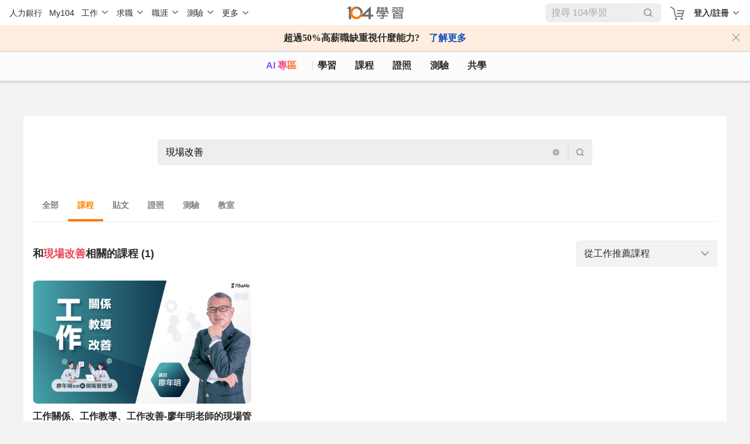

--- FILE ---
content_type: text/html; charset=utf-8
request_url: https://nabi.104.com.tw/nabisearch/course?keyword=%E7%8F%BE%E5%A0%B4%E6%94%B9%E5%96%84
body_size: 6376
content:
<!doctype html>
<html data-n-head-ssr lang="zh-Hant-TW" data-n-head="%7B%22lang%22:%7B%22ssr%22:%22zh-Hant-TW%22%7D%7D">
  <head >
    <meta data-n-head="ssr" charset="utf-8"><meta data-n-head="ssr" name="viewport" content="width=device-width, initial-scale=1, minimum-scale=1"><meta data-n-head="ssr" http-equiv="Content-Language" content="zh-tw"><meta data-n-head="ssr" http-equiv="Content-Type" content="text/html; charset=utf-8"><meta data-n-head="ssr" http-equiv="Content-Type" content="IE=edge"><meta data-n-head="ssr" data-hid="thumbnail_2" name="thumbnail" content="https://nabi.104.com.tw/asset/img/nlogo_200x200.png"><meta data-n-head="ssr" data-hid="thumbnail" name="thumbnail" content="https://nabi.104.com.tw/asset/img/thum_nabi.jpg"><meta data-n-head="ssr" data-hid="fb:admins" name="fb:admins" content="100000426555526"><meta data-n-head="ssr" data-hid="fb:app_id" name="fb:app_id" content="114319901946493"><meta data-n-head="ssr" data-hid="og:type" name="og:type" property="og:type" content="website"><meta data-n-head="ssr" data-hid="og:image" name="og:image" property="og:image" content="https://nabi.104.com.tw/asset/img/Img_NabiOG.png"><meta data-n-head="ssr" data-hid="og:site_name" name="og:site_name" property="og:site_name" content="104學習"><meta data-n-head="ssr" data-hid="twitter:card" name="twitter:card" content="summary_large_image"><meta data-n-head="ssr" data-hid="twitter:image" name="twitter:image" content="https://nabi.104.com.tw/asset/img/Img_NabiOG.png"><meta data-n-head="ssr" data-hid="twitter:image:alt" name="twitter:image:alt" content="我們將人力銀行的職缺進行大數據分析，找到每個職業的必備技能，並提供在職進修所需的文章、影片、課程與教室共學社群，讓在職學習不再孤單沒方向。"><meta data-n-head="ssr" data-hid="facebook:image" name="facebook:image" content="https://nabi.104.com.tw/asset/img/Img_NabiOG.png"><meta data-n-head="ssr" data-hid="robots" name="robots" content="index,follow"><meta data-n-head="ssr" data-hid="og:title" name="og:title" property="og:title" content="現場改善相關課程｜104學習"><meta data-n-head="ssr" data-hid="twitter:title" name="twitter:title" content="現場改善相關課程｜104學習"><meta data-n-head="ssr" data-hid="description" name="description" content="透過使用104學習的相關課程，您可以輕鬆地學習現場改善！這些課程提供您所需的基礎知識和技能，並按照您的學習節奏來進行。開始累積您所需的知識，並在實踐中不斷提升自己吧！"><meta data-n-head="ssr" data-hid="twitter:description" name="twitter:description" content="透過使用104學習的相關課程，您可以輕鬆地學習現場改善！這些課程提供您所需的基礎知識和技能，並按照您的學習節奏來進行。開始累積您所需的知識，並在實踐中不斷提升自己吧！"><meta data-n-head="ssr" data-hid="og:description" name="og:description" property="og:description" content="透過使用104學習的相關課程，您可以輕鬆地學習現場改善！這些課程提供您所需的基礎知識和技能，並按照您的學習節奏來進行。開始累積您所需的知識，並在實踐中不斷提升自己吧！"><meta data-n-head="ssr" data-hid="og:url" name="og:url" property="og:url" content="https://nabi.104.com.tw/nabisearch/course?keyword=現場改善"><title>現場改善相關課程｜104學習</title><link nonce="tcB6pEOLSuGoSmyvwzUQJg=="  data-n-head="ssr" rel="preconnect" href="https://cdn.104.com.tw"><link nonce="tcB6pEOLSuGoSmyvwzUQJg=="  data-n-head="ssr" rel="dns-prefetch" href="https://cdn.104.com.tw"><link nonce="tcB6pEOLSuGoSmyvwzUQJg=="  data-n-head="ssr" rel="preconnect" href="https://msc.adsmart.104.com.tw"><link nonce="tcB6pEOLSuGoSmyvwzUQJg=="  data-n-head="ssr" rel="shortcut icon" type="image/icon" href="/favicon.ico"><link nonce="tcB6pEOLSuGoSmyvwzUQJg=="  data-n-head="ssr" rel="icon" href="/favicon.ico" type="image/x-icon"><link nonce="tcB6pEOLSuGoSmyvwzUQJg=="  data-n-head="ssr" rel="canonical" href="https://nabi.104.com.tw/nabisearch/course?keyword=現場改善"><script nonce="tcB6pEOLSuGoSmyvwzUQJg=="  data-n-head="ssr" src="/js/browser3.js" defer></script><script nonce="tcB6pEOLSuGoSmyvwzUQJg=="  data-n-head="ssr" src="https://msc.adsmart.104.com.tw/3/3/js/adsmart-ui.js" defer></script><script nonce="tcB6pEOLSuGoSmyvwzUQJg=="  data-n-head="ssr" data-hid="gtm-script">if(!window._gtm_init){window._gtm_init=1;(function(w,n,d,m,e,p){w[d]=(w[d]==1||n[d]=='yes'||n[d]==1||n[m]==1||(w[e]&&w[e][p]&&w[e][p]()))?1:0})(window,navigator,'doNotTrack','msDoNotTrack','external','msTrackingProtectionEnabled');(function(w,d,s,l,x,y){w[x]={};w._gtm_inject=function(i){if(w.doNotTrack||w[x][i])return;w[x][i]=1;w[l]=w[l]||[];w[l].push({'gtm.start':new Date().getTime(),event:'gtm.js'});var f=d.getElementsByTagName(s)[0],j=d.createElement(s);j.async=true;j.src='https://www.googletagmanager.com/gtm.js?id='+i;f.parentNode.insertBefore(j,f);};w[y]('GTM-M4C2ZPK')})(window,document,'script','dataLayer','_gtm_ids','_gtm_inject')}</script><script nonce="tcB6pEOLSuGoSmyvwzUQJg=="  data-n-head="ssr" src="https://heybar.an9.104.com.tw/js/heybar.js" defer id="heybarScript"></script><script nonce="tcB6pEOLSuGoSmyvwzUQJg=="  data-n-head="ssr" type="application/ld+json">[{"@context":"http://schema.org","@type":"WebPage","name":"104學習","url":"https://nabi.104.com.tw","significantLink":["https://nabi.104.com.tw/savejob","https://nabi.104.com.tw/mynabi"]},{"@context":"http://schema.org","@type":"BreadcrumbList","name":"104學習","itemListElement":[{"@type":"ListItem","position":1,"name":"104 學習","item":"https://nabi.104.com.tw"}]}]</script><link nonce="tcB6pEOLSuGoSmyvwzUQJg=="  rel="preload" href="/_nuxt/4b72e18.js" as="script"><link nonce="tcB6pEOLSuGoSmyvwzUQJg=="  rel="preload" href="/_nuxt/b2996ca.js" as="script"><link nonce="tcB6pEOLSuGoSmyvwzUQJg=="  rel="preload" href="/_nuxt/css/061e974.css" as="style"><link nonce="tcB6pEOLSuGoSmyvwzUQJg=="  rel="preload" href="/_nuxt/d39a473.js" as="script"><link nonce="tcB6pEOLSuGoSmyvwzUQJg=="  rel="preload" href="/_nuxt/css/ca14a5a.css" as="style"><link nonce="tcB6pEOLSuGoSmyvwzUQJg=="  rel="preload" href="/_nuxt/9afe5bc.js" as="script"><link nonce="tcB6pEOLSuGoSmyvwzUQJg=="  rel="preload" href="/_nuxt/3805d64.js" as="script"><link nonce="tcB6pEOLSuGoSmyvwzUQJg=="  rel="preload" href="/_nuxt/css/1586580.css" as="style"><link nonce="tcB6pEOLSuGoSmyvwzUQJg=="  rel="preload" href="/_nuxt/9f2bc69.js" as="script"><link nonce="tcB6pEOLSuGoSmyvwzUQJg=="  rel="stylesheet" href="/_nuxt/css/061e974.css"><link nonce="tcB6pEOLSuGoSmyvwzUQJg=="  rel="stylesheet" href="/_nuxt/css/ca14a5a.css"><link nonce="tcB6pEOLSuGoSmyvwzUQJg=="  rel="stylesheet" href="/_nuxt/css/1586580.css">
  </head>
  <body >
    <noscript data-n-head="ssr" data-hid="gtm-noscript" data-pbody="true"><iframe src="https://www.googletagmanager.com/ns.html?id=GTM-M4C2ZPK&" height="0" width="0" style="display:none;visibility:hidden" title="gtm"></iframe></noscript><div data-server-rendered="true" id="__nuxt"><div id="__layout"><div class="nuxtRef" style="--scroll-bar-width-layout:0px;" data-v-44b1c9d4><div data-fetch-key="0" data-v-44b1c9d4></div> <div data-v-da3b753e data-v-44b1c9d4><div id="heybar" data-v-da3b753e><div style="height: 44px; background-color: #fff" data-v-da3b753e></div></div> <!----> <!----> <!----> <!----> <!----> <!----></div> <div class="btn-backToTop invisible" data-v-7b4a4940 data-v-44b1c9d4></div> <div data-v-4f9bf044 data-v-44b1c9d4><!----> <!----></div> <div class="clearfix" data-v-44b1c9d4></div> <div data-fetch-key="MetaMixin:0" class="bigClass" data-v-44b1c9d4><div class="h1nh2"><h1>現場改善相關課程｜104學習</h1>  </div> <div id="bigClassNavBar" data-fetch-key="data-v-2b42c3f0:0" class="bigClassNavBar" data-v-2b42c3f0><!----> <div class="bigClassContainer d-flex align-items-center pt-0" data-v-2b42c3f0><div class="bigClassNavBarWrap" data-v-2b42c3f0><a href="/nabisearch?keyword=AI" data-gtm-btn="AI入口" aria-label="ai" class="bigClassNavBar--link ai nuxt-link-active" data-v-2b42c3f0>
                AI 專區
            </a> <a href="/feed" aria-label="feed" class="bigClassNavBar--link feed" data-v-2b42c3f0>
                學習
            </a> <a href="/course" aria-label="course" class="bigClassNavBar--link course" data-v-2b42c3f0>
                課程
                <div class="isHint" data-v-2b42c3f0></div></a> <a href="/certify" aria-label="certify" class="bigClassNavBar--link certify" data-v-2b42c3f0>
                證照
            </a> <a href="/assess" aria-label="assess" class="bigClassNavBar--link assess" data-v-2b42c3f0>
                測驗
            </a> <a href="/classroom" aria-label="classroom" class="bigClassNavBar--link classroom" data-v-2b42c3f0>
                共學
            </a></div></div> <!----></div> <div class="searchClass"><div class="searchBar" data-v-41e94cc8><div class="search" data-v-41e94cc8><input type="text" placeholder="在 學習 搜尋課程、貼文、證照、教室、影片" value="現場改善" data-v-41e94cc8> <span class="cleanIcon" data-v-41e94cc8></span> <span class="splite" data-v-41e94cc8></span> <span class="searchIcon" data-v-41e94cc8></span></div></div> <div class="mixBlock"><div class="classList"><span data-gtm-nav="全部">全部</span> <span data-gtm-nav="課程" class="active">課程</span> <span data-gtm-nav="貼文">貼文</span> <span data-gtm-nav="證照">證照</span> <span data-gtm-nav="測驗">測驗</span> <span data-gtm-nav="教室">教室</span></div></div> <div><div class="courseBlock" data-v-4cdac4bd><div class="titleBlock" data-v-4cdac4bd><h2 class="title" data-v-4cdac4bd>
            和<span class="keyword text-break" data-v-4cdac4bd>現場改善</span>相關的課程 (1)
        </h2> <div class="select" style="display:;" data-v-4cdac4bd><div class="selectBox" data-v-947900ca data-v-4cdac4bd><div class="select" data-v-947900ca><span class="value" data-v-947900ca>從工作推薦課程</span> <span class="icon" data-v-947900ca></span></div> <div class="optionListBox" style="display:none;" data-v-947900ca><div class="optionList" data-v-947900ca><span class="option selected" data-v-947900ca>從工作推薦課程</span><span class="option" data-v-947900ca>經營/人資類</span><span class="option" data-v-947900ca>行政/總務/法務類</span><span class="option" data-v-947900ca>財會/金融專業類</span><span class="option" data-v-947900ca>行銷/企劃/專案管理類</span><span class="option" data-v-947900ca>客服/門市/業務/貿易類</span><span class="option" data-v-947900ca>餐飲/旅遊/美容美髮類</span><span class="option" data-v-947900ca>資訊軟體系統類</span><span class="option" data-v-947900ca>研發相關類</span><span class="option" data-v-947900ca>生產製造/品管/環衛類</span><span class="option" data-v-947900ca>操作/技術/維修類</span><span class="option" data-v-947900ca>資材/物流/運輸類</span><span class="option" data-v-947900ca>營建/製圖類</span><span class="option" data-v-947900ca>傳播藝術/設計類</span><span class="option" data-v-947900ca>文字/傳媒工作類</span><span class="option" data-v-947900ca>醫療/保健服務類</span><span class="option" data-v-947900ca>學術/教育/輔導類</span><span class="option" data-v-947900ca>軍警消/保全類</span><span class="option" data-v-947900ca>其他</span></div> <div class="space" data-v-947900ca></div></div></div></div></div> <div data-gtm-nav="結果頁-搜尋結果" class="dataList" data-v-4cdac4bd><div data-v-4cdac4bd><a href="/course/tibame/d0fab653-1421-4162-8976-ecc31195bc1e" data-v-4cdac4bd><div data-gtm-adcourse="搜尋_tibame_工作關係、工作教導、工作改善-廖年明老師的現場管理學" class="content3rdCard content3rdCard" data-v-39d04206 data-v-4cdac4bd><div class="img" data-v-39d04206><img format="webp" src="https://heybar.an9.104.com.tw/resource/v3cvvXVC6BgTMQCkn7zMCHKxpDWDfgBLowoEHMBGA2B3pxhrv43SmGwrsQLZHC5Gt6Ejq5ZerM23bnXzrSh7Tyj" alt="" loading="lazy" width="360" height="202" data-v-39d04206> <!----> <div class="favorite" data-v-39d04206></div></div> <div class="content" data-v-39d04206><div class="title" data-v-39d04206>工作關係、工作教導、工作改善-廖年明老師的現場管理學</div> <div class="des" data-v-39d04206>本課程針對產線主管需要具備的「工作關係」、「工作教導」、「工作方法」三大關鍵能力設計，讓你建立管理者意識，培養正確管理態度，並透過系統化、計畫性的工作方法教導，讓你以及部屬都能運用對的方法教導正確的做法，提高現場工作效能與效率。 並認知與活用工作方法與改善技巧，提升效率。</div> <div class="courseInfo" data-v-39d04206><img format="webp" src="https://heybar.an9.104.com.tw/resource/9SFduNYoNFcy34WGxz89n7UaPoUHug8JDhVkuBa2rAWZWeFVW5t8kMMo6FVvk95ZscYzfRUaG32einns9kL7gjp" alt="" loading="lazy" width="360" height="202" data-v-39d04206> <span class="name" data-v-39d04206>緯育TibaMe</span></div></div></div></a></div></div> <!----> <div class="noResult" style="display:none;" data-v-4cdac4bd><img src="/_nuxt/img/noResult.bcbc542.png" alt data-v-4cdac4bd> <div class="content" data-v-4cdac4bd><span class="title" data-v-4cdac4bd>真是抱歉，沒有符合的搜尋內容</span> <span class="des" data-v-4cdac4bd>你可以搜尋其他關鍵字</span> <div class="button bkOrange_fontWhite" data-v-972048b2 data-v-4cdac4bd><button data-v-972048b2>
            看全部課程
        </button></div></div></div></div> <!----> <!----> <!----> <!----> <div class="noResult" style="display:none;"><img src="/_nuxt/img/noResult.bcbc542.png" alt> <div class="content"><span class="title">真是抱歉，沒有符合的搜尋內容</span> <span class="des">你可以搜尋其他關鍵字</span></div></div></div> <!----></div> <!----> <!----></div> <!----> <!----></div></div></div><script nonce="tcB6pEOLSuGoSmyvwzUQJg==" >window.__NUXT__=(function(a,b,c,d,e,f,g,h,i,j,k,l,m,n,o,p,q,r,s,t,u){return {layout:"default",data:[{},{}],fetch:{"0":{initialized:a,initializedAfterLogin:a},"MetaMixin:0":{keyword:m,mixClass:{class:"course",keyword:m,jobcat:e,page:h},postListData:{init:a,last:a,loading:a,total:b,data:[]},roomListData:{init:a,last:a,loading:a,total:b,data:[],offData:[]},certListData:{init:a,last:a,loading:a,total:b,data:[]},courseListData:{init:g,last:g,loading:a,total:h,data:[{resource_id:n,title:"工作關係、工作教導、工作改善-廖年明老師的現場管理學",body:o,url:"https:\u002F\u002Fwww.tibame.com\u002Fcourse\u002F2966?utm_source=104&utm_medium=nabi&utm_campaign=tra_all_online2966",images:p,images_small:"https:\u002F\u002Fheybar.an9.104.com.tw\u002Fresource\u002Fv3cvvXVC6BgTMQCkn7zMCHKxpDWDfgBLowoEHMBGA2B3pxhrv43SmGwrsQLZHC5Gt6Ejq5ZerM23bnXzrSh7Tyj",intro_url:e,price:1680,currency:"TWD",course_type:h,course_length:b,view_count:b,favorite_count:7,is_favorite:a,provider_info:{provider_id:q,provider_name:i,provider_display_name:i,eng_short:j,path_name:j,has_main_page:g,provider_room_id:r,discount_code:s,icon_url:t},sale_site:h,is_ad:a,content:o,image:p,key:n,providerDef:{provider:j,name:i},provider:{provider_id:q,provider_name:i,provider_display_name:i,eng_short:j,path_name:j,has_main_page:g,provider_room_id:r,discount_code:s,icon_url:t}}]},assessListData:{init:a,last:a,loading:a,total:b,data:[]},isM:a,loginAlert:{message:e,customMsg:a},postFavoriteLoaing:a},"data-v-2b42c3f0:0":{isShowBulletinModal:a,bulletinModalContent:{},announcementShow:a,onlineBulletin:{},hideAnnouncement:a}},error:d,state:{userGroup:[],isSupportsWebp:g,isMobile:c,isTablet:c,headerOffsetTop:b,authUser:d,runLogin:{status:a,returnNow:a},runLogout:{status:a,returnNow:a},isShowJobFit:a,jobScrollRef:d,eventType:d,h1:"現場改善相關課程｜104學習",h2:e,h3:e,cjcatKey:{jobcat:c},saveJobKey:{jobcat:c},fromBot:"Mozilla\u002F5.0 (Macintosh; Intel Mac OS X 10_15_7) AppleWebKit\u002F537.36 (KHTML, like Gecko) Chrome\u002F131.0.0.0 Safari\u002F537.36; ClaudeBot\u002F1.0; +claudebot@anthropic.com)",from104App:a,from104IosApp:a,from104AndroidApp:a,iosShopSwitch:d,androidShopSwitch:d,bigClassNavIsHandle:a,csrfToken:"SOCbRDOi-ZHLH5Rqdb-bblHII_YNb4v2ZPaM",postsViewLog:{channelTypeOption:d,recommendType:d,channelInfoOption:d},providerId:d,onlineBulletinCache:{data:d,fetchedAt:b},specificCourseTypeList:[{resourceId:"1ece6a0d-965c-4c55-9464-fdb32e2f8914",type:3}],auth:{login:a,user:d,runCheckUser:a,dialogAlertLogin:a},career:{meta:{totalRows:k,resultRows:k,recFrom:k,nextFrom:"-1"},skills:[]},cko:{ckoList:{data:c,isInitial:a,isLoading:a}},competitiveness:{currentType:u,nowJob:{},futureJobs:[],futureCurrentIndex:u,jobFit:{}},content:{contentKey:e,capability:c,intro:c,sreport:c,empty:c},cours3rd:{initialed:a,providerId:e,jobcat:e,jobTitle:e,tab:e,hardSkill:{filter:l,loaded:[],recommend:[],hot:[],recent:[],recommend_free:[],others:[]},softSkill:{filter:l,loaded:[],recommend:[],hot:[],recent:[],recommend_free:[],others:[]}},course3rdSingle:{initialed:a,providerId:e,videos:{recommend:[],hot:[],recent:[],all:[],featuredCourses:[],themes:[]}},document:{},error:{error:[]},favoriteJob:{meta:{},isFavoriteLast:a,favorites:[],recommendJobs:[],saveJobsMeta:{},isSaveLast:a,saveJobs:[]},hahow:{initialed:a,providerId:k,jobcat:e,jobTitle:e,tab:e,hardSkill:{filter:l,loaded:[],recommend:[],hot:[],recent:[],recommend_free:[],others:[]},softSkill:{filter:l,loaded:[],recommend:[],hot:[],recent:[],recommend_free:[],others:[]}},heybar:{},intro:{videoInfo:{},articleInfo:{},recommendVideos:[]},myRoom:{myRoom:{data:c,isInitial:a,isLoading:a}},opportunity:{labels:["1年以下","1-3年","3-5年","5-10年","10年以上"],opportunity:{filled:{},lack:{}}},process:{processState:d},purchase:{failMsg:d,orderId:d},shoppingCart:{items:[],coupons:[],usableCoupons:[],init:a},test:{testEvent:{},testUpdate:{},topTest:[]},unSubscribe:{isCanceled:c},updatelist:{activityUpdate:{},taiwinUpdate:{},thirdUpdate:{},roomUpdate:{}},user:{userInfo:{},mySaving:{},myLearning:{},myTesting:[{noTestRecordSkillCount:f,jobcat:f,jobTitle:"曾做過的測驗"}],myRecord:{},mySubscribe:{},recommendJobcats:{fetchTime:b,present:c,expect:c,expect2:c,recommend:c,appoint:c,default:c,customs:[]},defaultTesting:[{noTestRecordSkillCount:"false",jobcat:f,jobTitle:"熱門測驗"}],defaultTopSkills:[],featuredTesting:[],recommendedTesting:[],hadFavorRoom:a,masterResume:c,dynamicFormTem:{}},wall:{total:b,type:l,initial:a,regularLimit:10,round:h,providersLength:[],thirdNextKey:b,activityNextKey:b,taiwinNextKey:b,jobNextKey:b,startAt:"firstRound",countLast:b,third:[],activity:{count:b,has_next:g,limit:b,next:h,offset:b,result:[]},taiwin:{meta:{capability:f,capabilityId:f,totalRows:f,nextFrom:k,recFrom:f,resultRows:f},data:[]},list:[],certRelative:{type:"certRelative",data:[]},jobRelative:{type:"jobRelative",testMeta:{},data:[]},postRelativeSkill:[]}},serverRendered:g,routePath:"\u002Fnabisearch\u002Fcourse",config:{_app:{basePath:"\u002F",assetsPath:"\u002F_nuxt\u002F",cdnURL:d}}}}(false,0,void 0,null,"","0",true,1,"緯育TibaMe","tibame","1","all","現場改善","d0fab653-1421-4162-8976-ecc31195bc1e","本課程針對產線主管需要具備的「工作關係」、「工作教導」、「工作方法」三大關鍵能力設計，讓你建立管理者意識，培養正確管理態度，並透過系統化、計畫性的工作方法教導，讓你以及部屬都能運用對的方法教導正確的做法，提高現場工作效能與效率。 並認知與活用工作方法與改善技巧，提升效率。","https:\u002F\u002Fheybar.an9.104.com.tw\u002Fresource\u002F3sJn2xUymRw8dqaycBGJJhecQzZhdFa1qzDEQocqrdEovb4BeYLcGZeYk8yri2ccNG1yKKMVvHpVeaPtNPWGTpQo",15,10047910,"nabi2025","https:\u002F\u002Fheybar.an9.104.com.tw\u002Fresource\u002F9SFduNYoNFcy34WGxz89n7UaPoUHug8JDhVkuBa2rAWZWeFVW5t8kMMo6FVvk95ZscYzfRUaG32einns9kL7gjp",-1));</script><script nonce="tcB6pEOLSuGoSmyvwzUQJg=="  src="/_nuxt/4b72e18.js" defer></script><script nonce="tcB6pEOLSuGoSmyvwzUQJg=="  src="/_nuxt/3805d64.js" defer></script><script nonce="tcB6pEOLSuGoSmyvwzUQJg=="  src="/_nuxt/9f2bc69.js" defer></script><script nonce="tcB6pEOLSuGoSmyvwzUQJg=="  src="/_nuxt/b2996ca.js" defer></script><script nonce="tcB6pEOLSuGoSmyvwzUQJg=="  src="/_nuxt/d39a473.js" defer></script><script nonce="tcB6pEOLSuGoSmyvwzUQJg=="  src="/_nuxt/9afe5bc.js" defer></script>
  </body>
</html>

--- FILE ---
content_type: text/css
request_url: https://nabi.104.com.tw/_nuxt/css/1586580.css
body_size: 1953
content:
.selectBox[data-v-947900ca]{position:relative}.selectBox .select[data-v-947900ca]{align-items:center;background-color:#f3f3f3;border:1px solid #e7e7e7;border-radius:4px;box-sizing:border-box;display:flex;height:44px;padding:12px}.selectBox .select.selected[data-v-947900ca]{border:2px solid #ff7800}.selectBox .select.has-error[data-v-947900ca]{border:2px solid #ea475b}.selectBox .select .value[data-v-947900ca]{color:#292929;font-size:16px;font-weight:400;line-height:24px}@media screen and (max-width:1023px){.selectBox .select .value[data-v-947900ca]{font-size:16px}}.selectBox .select .placeholder[data-v-947900ca]{font-size:14px;font-weight:400;line-height:22px}@media screen and (max-width:1023px){.selectBox .select .placeholder[data-v-947900ca]{font-size:16px}}.selectBox .select .icon[data-v-947900ca]{background:url([data-uri]);background-repeat:no-repeat;background-size:100% auto;height:16px;margin-left:auto;transform:rotate(90deg);width:16px}.selectBox .optionListBox[data-v-947900ca]{margin-top:-1px;position:absolute;width:100%;z-index:10}.selectBox .optionListBox .optionList[data-v-947900ca]{background:#fff;border:2px solid #ff7800;border-radius:4px;box-sizing:border-box;display:flex;flex-direction:column;max-height:208px;overflow-y:auto;padding:6px}.selectBox .optionListBox .optionList .option[data-v-947900ca]{background-color:#fff;cursor:pointer;font-size:14px;font-weight:400;line-height:20px;padding:12px;white-space:normal}.selectBox .optionListBox .optionList .option[data-v-947900ca]:hover{background-color:#ffeedf}.selectBox .optionListBox .optionList .option.selected[data-v-947900ca]{color:#ff7800}.selectBox .optionListBox .space[data-v-947900ca]{height:24px;width:100%}.selectBox.large .optionListBox[data-v-947900ca]{max-height:208px}.selectBox.small .optionListBox[data-v-947900ca]{max-height:156px}.noResult[data-v-4cdac4bd] .content .des{margin-bottom:12px}.noResult[data-v-4cdac4bd] .content .button{height:32px;width:102px}.noResult[data-v-4cdac4bd] .content .button button{color:#fff;font-size:14px;font-weight:700;height:100%;line-height:20px;width:100%}.noResult[data-v-084a746a] .content .des{margin-bottom:12px}.noResult[data-v-084a746a] .content .button{height:32px;width:102px}.noResult[data-v-084a746a] .content .button button{color:#fff;font-size:14px;font-weight:700;height:100%;line-height:20px;width:100%}.cert[data-v-39d74fc8]{border:1px solid #ddd;border-radius:8px;cursor:pointer;display:flex;flex-direction:column;height:170px;overflow:hidden;padding:12px;position:relative}.cert:hover .name span[data-v-39d74fc8]{color:#ff7800}.cert .name[data-v-39d74fc8]{-webkit-line-clamp:2;-webkit-box-orient:vertical;border-left:4px solid #ff9100;display:-webkit-box;margin-bottom:12px;overflow:hidden;padding-left:4px;padding-right:40px}.cert .name span[data-v-39d74fc8]{color:#292929;font-size:16px;font-weight:700;line-height:28px}.cert .information .content[data-v-39d74fc8]{-webkit-line-clamp:2;-webkit-box-orient:vertical;color:#292929;display:-webkit-box;font-size:14px;font-weight:400;line-height:20px;overflow:hidden}.cert .issueOrg[data-v-39d74fc8]{color:#7e7e7e;font-size:12px;font-weight:400;line-height:18px;margin-top:auto;overflow:hidden;padding-left:20px;position:relative;text-overflow:ellipsis;white-space:nowrap}.cert .issueOrg[data-v-39d74fc8]:before{background:url([data-uri]);background-size:100% auto;content:"";height:16px;left:0;position:absolute;top:0;width:16px}.cert .tag[data-v-39d74fc8]{align-items:center;background:#ff9100;border-radius:0 8px 0 16px;color:#fff;display:flex;font-size:14px;font-weight:700;justify-content:center;line-height:20px;padding:8px;position:absolute;right:0;top:-4px}.noResult[data-v-28c80712] .content .des{margin-bottom:12px}.noResult[data-v-28c80712] .content .button{height:32px;width:102px}.noResult[data-v-28c80712] .content .button button{color:#fff;font-size:14px;font-weight:700;height:100%;line-height:20px;width:100%}.exam[data-v-63232da6]{background-color:#fff;border:1px solid #ddd;border-radius:8px;box-sizing:border-box;cursor:pointer;display:flex;flex:0 0 260px;flex-direction:column;min-width:0;padding:12px 0;width:260px}.exam[data-v-63232da6]:hover{box-shadow:0 0 8px 0 rgba(41,41,41,.2)}.exam:hover .btn[data-v-63232da6]{color:#6c93d3}.exam>a>.title[data-v-63232da6]{-webkit-box-orient:vertical;-webkit-line-clamp:1;align-self:stretch;color:#292929;display:-webkit-box;font-family:Microsoft JhengHei;font-size:16px;font-style:normal;font-weight:700;line-height:28px;margin-bottom:12px;overflow:hidden;padding:0 12px;text-overflow:ellipsis}.exam>a .info[data-v-63232da6]{display:flex;justify-content:space-between;padding:0 12px}.exam>a .info .tag[data-v-63232da6]{border-radius:20px;font-family:Microsoft JhengHei;font-size:12px;font-style:normal;font-weight:700;line-height:18px;padding:2px 8px}.exam>a .info .tag.green[data-v-63232da6]{background:#e6f7f8;color:#007c83}.exam>a .info .tag.pink[data-v-63232da6]{background:#f8e6ef;color:#b80063}.exam>a .info .tag.purple[data-v-63232da6]{background:#f1eefa;color:#634aab}.exam>a .info .tag.blue[data-v-63232da6]{background:#e8f4fb;color:#147cb7}.exam>a .info .count[data-v-63232da6],.exam>a .info .score[data-v-63232da6]{align-items:center;color:#292929;display:flex;font-family:Microsoft JhengHei;font-size:12px;font-style:normal;font-weight:400;gap:2px;line-height:18px}.exam>a .info .count[data-v-63232da6]:before{background:url(/_nuxt/img/icon-peoples.77e8b7a.png) no-repeat;background-size:100% auto;content:"";height:16px;width:16px}.exam>a .btn[data-v-63232da6]{border:none;color:#1654b9;font-family:Microsoft JhengHei;font-size:14px;font-style:normal;font-weight:700;line-height:20px;text-align:center;width:100%}.exam>a>.separationLine[data-v-63232da6]{background:#ddd;height:1px;margin:8px 0;width:100%}

--- FILE ---
content_type: text/css
request_url: https://nabi.104.com.tw/_nuxt/css/efc8106.css
body_size: 1707
content:
.content3rdCard[data-v-39d04206]{border-radius:4px;cursor:pointer;display:flex;flex-direction:column;height:100%;width:100%}.content3rdCard:hover .img .favorite[data-v-39d04206]{display:flex;transform:translateY(0)}.content3rdCard:hover .content .title[data-v-39d04206]{color:#ff7800}.content3rdCard .img[data-v-39d04206]{border-radius:8px;overflow:hidden;padding-bottom:56.25%;position:relative}.content3rdCard .img img[data-v-39d04206]{background-color:#fff;border-radius:4px 4px 0 0;height:100%;left:50%;-o-object-fit:cover;object-fit:cover;position:absolute;top:50%;transform:translate(-50%,-50%);width:100%}.content3rdCard .img .tag[data-v-39d04206]{background-color:#ff9100;border-radius:4px 0;color:#fff;font-family:Microsoft JhengHei;font-size:12px;font-weight:700;height:26px;left:0;line-height:18px;top:0;width:40px}.content3rdCard .img .favorite[data-v-39d04206],.content3rdCard .img .tag[data-v-39d04206]{align-items:center;display:flex;justify-content:center;position:absolute}.content3rdCard .img .favorite[data-v-39d04206]{background-color:#fff;border-radius:100%;bottom:8px;content:"";height:32px;right:8px;transform:translateY(calc(100% + 8px));transition:transform .5s;width:32px}.content3rdCard .img .favorite[data-v-39d04206]:after{background:url(/_nuxt/img/star.4f95bc9.png);background-size:100% auto;content:"";height:16px;position:absolute;width:16px}.content3rdCard .img .favorite.active[data-v-39d04206]{display:flex;transform:translateY(0)}.content3rdCard .img .favorite.active[data-v-39d04206]:after{background:url([data-uri]);background-size:100% auto}.content3rdCard .content[data-v-39d04206]{display:flex;flex-direction:column;flex-grow:1;padding-top:8px}.content3rdCard .content .title[data-v-39d04206]{font-size:16px;font-weight:700;line-height:28px}.content3rdCard .content .des[data-v-39d04206],.content3rdCard .content .title[data-v-39d04206]{-webkit-line-clamp:2;-webkit-box-orient:vertical;color:#292929;display:-webkit-box;margin-bottom:8px;overflow:hidden}.content3rdCard .content .des[data-v-39d04206]{font-size:12px;font-weight:400;line-height:18px}.content3rdCard .content .courseInfo img[data-v-39d04206]{border-radius:100%;height:24px;margin-right:4px;width:24px}.content3rdCard .content .courseInfo .name[data-v-39d04206]{color:#7e7e7e;font-size:12px;font-weight:700;line-height:18px}.room[data-v-36c114fb]{cursor:pointer;display:flex;flex-direction:column;min-width:0}.room:hover .information .title span[data-v-36c114fb]{color:#ff7800}.room .img[data-v-36c114fb]{height:120px;margin-bottom:4px;position:relative;width:100%}@media screen and (max-width:1023px){.room .img[data-v-36c114fb]{padding-bottom:23.7%;position:relative}}.room .img img[data-v-36c114fb]{border-radius:4px 4px 0 0;height:100%;-o-object-fit:cover;object-fit:cover;width:100%}@media screen and (max-width:1023px){.room .img img[data-v-36c114fb]{position:absolute}}.room .img .roomTypeTag[data-v-36c114fb]{background-color:#292929;border-radius:4px;color:#fff;font-size:14px;font-weight:400;line-height:18px;padding:4px 8px;position:absolute;right:8px;top:8px}.room .information[data-v-36c114fb]{margin-bottom:8px}.room .information .title[data-v-36c114fb]{line-height:inherit;margin-bottom:4px;overflow:hidden;text-overflow:ellipsis;white-space:nowrap}.room .information .title span[data-v-36c114fb]{color:#292929;font-size:16px;font-weight:700;line-height:28px}@media screen and (max-width:1023px){.room .information .title span[data-v-36c114fb]{font-size:14px;line-height:20px}}.room .information .title .lightHigh[data-v-36c114fb]{color:#ea475b}.room .information .description[data-v-36c114fb]{-webkit-line-clamp:2;-webkit-box-orient:vertical;display:-webkit-box;line-height:inherit;overflow:hidden}.room .information .description span[data-v-36c114fb]{color:#7e7e7e;font-size:14px;font-weight:400;line-height:20px}@media screen and (max-width:1023px){.room .information .description span[data-v-36c114fb]{font-size:12px;line-height:18px}}.room .information .description span.lightHigh[data-v-36c114fb]{color:#ea475b}.room .creatorInfo[data-v-36c114fb]{align-items:center;display:flex;margin-top:auto}.room .creatorInfo .avatar[data-v-36c114fb]{display:block;flex-shrink:0;height:28px;margin-right:8px;padding:0;width:28px}.room .creatorInfo .avatar img[data-v-36c114fb]{border-radius:100%;height:100%;width:100%}.room .creatorInfo .info[data-v-36c114fb]{overflow:hidden;text-overflow:ellipsis;white-space:nowrap}.room .creatorInfo .info span[data-v-36c114fb]{color:#7e7e7e;font-size:14px;font-weight:400;line-height:20px}

--- FILE ---
content_type: application/javascript
request_url: https://heybar.an9.104.com.tw/js/heybar.js
body_size: 99757
content:
!function(e,n){"object"==typeof exports&&"object"==typeof module?module.exports=n():"function"==typeof define&&define.amd?define([],n):"object"==typeof exports?exports.HeyBar=n():e.HeyBar=n()}(window,function(){return t=[function(e,n,t){"use strict";t.d(n,"d",function(){return r}),t.d(n,"a",function(){return o}),t.d(n,"c",function(){return i}),t.d(n,"b",function(){return a}),t.d(n,"e",function(){return s});var r=function(e){for(var n=document.createElement("div"),t=(n.innerHTML=e,document.createDocumentFragment());0<n.childNodes.length;)t.append(n.childNodes[0]);return t},o=function(e){var n,t;return"string"==typeof e&&(e=new Date(e)),isNaN(e)?"":(t=0<=(t=((new Date).getTime()-e.getTime())/1e3)?t:0)/60<60?"".concat(Math.floor(t/60),"分鐘前"):t/3600<24?"".concat(Math.floor(t/3600),"小時前"):t/86400<30?"".concat(Math.floor(t/86400),"天前"):t/86400<365?"".concat(Math.floor(t/2592e3),"個月前"):(t=e.getMonth()+1<10?"0".concat(e.getMonth()+1):e.getMonth()+1,n=e.getDate()<10?"0"+e.getDate():e.getDate(),"".concat(e.getFullYear(),".").concat(t,".").concat(n))},i=function(e){return null==e},a=function(e){return!!i(e)||0===e.length},s=function(e){switch(e){case"cms":return"blog";case"giverfarm":return"beagiver"}return e}},function(e,n,t){"use strict";t.d(n,"e",function(){return r}),t.d(n,"d",function(){return o}),t.d(n,"a",function(){return i}),t.d(n,"c",function(){return a}),t.d(n,"b",function(){return s});var r="suggest",o="open",i="close",a="linksBeforeLoginOpen",s="keyword"},function(e,n,t){"use strict";t.d(n,"j",function(){return r}),t.d(n,"f",function(){return o}),t.d(n,"b",function(){return i}),t.d(n,"a",function(){return a}),t.d(n,"c",function(){return s}),t.d(n,"l",function(){return c}),t.d(n,"d",function(){return A}),t.d(n,"e",function(){return d}),t.d(n,"i",function(){return l}),t.d(n,"h",function(){return p}),t.d(n,"g",function(){return u}),t.d(n,"k",function(){return h});var r="open",o="close",i="beforeOpen",a="beforeClose",s="beforeTabChange",c="tabChange",A="click",d="clickUser",l="linksBeforeLoginOpen",p="linksBeforeLoginClose",u="hide",h="show"},function(e,n,t){"use strict";t.d(n,"e",function(){return r}),t.d(n,"b",function(){return o}),t.d(n,"d",function(){return i}),t.d(n,"a",function(){return a}),t.d(n,"c",function(){return s}),t.d(n,"g",function(){return c}),t.d(n,"f",function(){return A}),t.d(n,"i",function(){return d}),t.d(n,"h",function(){return l});var r="open-suggestion",o="close-suggestion",i="no-data",a="click-outside",s="empty-keyword",c="suggestions",A="selected-suggestion",d="suggest-start",l="suggest-end"},function(e,n,t){"use strict";t.r(n);var r=t(30),o=t.n(r),r=t(13),s=t.n(r),h=t(9),c=t(18),f=t(0);function i(e,n,t){n in e?Object.defineProperty(e,n,{value:t,enumerable:!0,configurable:!0,writable:!0}):e[n]=t}var{debug:g,error:C,info:a}=t(6)("/client","n11s","#77DDFF");class A{static dispatch(e,n){e=this.events[e];e&&e.fire(n)}static on(e,n){var t=this.events[e];t||(t=new h.NotificationEvent(e),this.events[e]=t),t.register(n)}static off(e,n){var t=this.events[e];t&&(t.unregister(n),0===t.callbacks.length)&&delete this.events[e]}static handler(e){A.dispatch(h.EVENT_CLICK_NOTIFICATION,e),e.eventType&&A.dispatch(e.eventType,e)}static parseNotification(e,n,t,r){var o,n=new(Object(c.a)(n))(t,this.events,r),t=JSON.parse(new TextDecoder("utf-8").decode(s.a.decode(e.body))),{content:r,extension:n,link:i,handler:a}=n.parse(t,this.handler);return null==r||null==n?(C("Ignore notice(%s) because parse FAIL! (content or extension is NULL)",e.id),null):(o=null,e.header.group?o=[e.header.group]:e.header.receiversIsMe&&(o=e.header.receiversIsMe.reduce(function(e,n){n=n.receiver_group;return n?e.concat(n):e},[])),{id:t.id,notice_type:t.notice_type,content:r,extension:n,is_read:null!=t.is_read&&t.is_read,create_date:t.create_date,sender:t.sender,sender_group:t.sender_group,sender_product:t.sender_product,receiver_product:e.header.product,receiver_group:o,notice_no:t.notice_no,anonymous:t.anonymous,ori_content:t.content,link:i,handler:a})}static connect(e){var c=this,{appKey:e,cluster:n,authEndpoint:t,accessToken:r,hashPid:A,productId:d,products:l,groupInfoMap:p}=e,e=new o.a(e,{cluster:n,authEndpoint:t,auth:{headers:{"X-Heybar-Token":r}}}),n=e.subscribe("public-bulletin"),t=e.subscribe("private-group-notice"),r=e.subscribe("private-".concat(A)),u={};l&&l.forEach(function(e){u[e.id]=e.home_link}),e.connection.bind("error",function(e){C("**************************************************"),e.error&&e.error.data?(C("Connect N11s occur ERROR! (".concat(e.error.data.code,")")),C(e.error.data.message)):(C("Connect N11s occur ERROR!"),C(e)),C("**************************************************")}),e.connection.bind("connected",function(){a("**************************************************"),a("Connect to PUSHER success!"),a("**************************************************")}),n.bind_global(function(e,n){g("bulletinChannel get event::"+e),g(n),"pusher:subscription_succeeded"===e?g("=== subscribe Bulletin Channel SUCCESS!! ==="):l.includes(e)&&(g("bulletin channel get notification from %s",e),g(n),n=c.parseNotification(n,e,d,u),c.dispatch(h.EVENT_ADD_BUTTETIN,n))}),t.bind_global(function(e,n){if(g("groupNotifyChannel get event::"+e),g(n),"pusher:subscription_succeeded"===e)g("=== subscribe Group Notice Channel SUCCESS!! ===");else if(l.includes(e)&&n.header.receivers){g("group notify channel get notification"),g(n),g("receivers::"),g(n.header.receivers);var t=p[e]||null,r=[],o=!1;if(t)if(Object(f.c)(t.groupId)&&t.groups)for(var i of n.header.receivers)(t.groupIds.includes(i.receiver_group)&&(i.receiver===A||Object(f.c)(i.receiver))||i.receiver===A&&Object(f.c)(i.receiver_group))&&(o=!0,r.push(i));else for(var a of n.header.receivers)t.groupIds.includes(a.receiver_group)&&(a.receiver===A||Object(f.c)(a.receiver))&&(o=!0,r.push(a));else for(var s of n.header.receivers)s.receiver===A&&(o=!0,r.push(s));o&&(g("receivers is me :: %o",r),n.header.receiversIsMe=r,n=c.parseNotification(n,e,d,u),c.dispatch(h.EVENT_ADD_NOTIFICATION,n))}}),r.bind_global(function(e,n){g("notifyChannel get event::"+e),g(n),"pusher:subscription_succeeded"===e?g("=== subscribe Notification Channel SUCCESS!! ==="):l.includes(e)&&(g("notify channel get notification"),g(n),n=c.parseNotification(n,e,d,u),c.dispatch(h.EVENT_ADD_NOTIFICATION,n))})}static cleanEvents(){this.events={}}}i(A,"EVENT",h),i(A,"events",{}),n.default=A},function(e,n,t){"use strict";function i(n,e){var t,r=Object.keys(n);return Object.getOwnPropertySymbols&&(t=Object.getOwnPropertySymbols(n),e&&(t=t.filter(function(e){return Object.getOwnPropertyDescriptor(n,e).enumerable})),r.push.apply(r,t)),r}function r(r){for(var e=1;e<arguments.length;e++){var o=null!=arguments[e]?arguments[e]:{};e%2?i(Object(o),!0).forEach(function(e){var n,t;n=r,t=o[e=e],e in n?Object.defineProperty(n,e,{value:t,enumerable:!0,configurable:!0,writable:!0}):n[e]=t}):Object.getOwnPropertyDescriptors?Object.defineProperties(r,Object.getOwnPropertyDescriptors(o)):i(Object(o)).forEach(function(e){Object.defineProperty(r,e,Object.getOwnPropertyDescriptor(o,e))})}return r}t.d(n,"a",function(){return a}),t.d(n,"b",function(){return l}),t.d(n,"c",function(){return k});var o={findById(e,n){var t=(2<arguments.length&&void 0!==arguments[2]?arguments[2]:null)||"";return e?e.querySelector("#".concat(n).concat(t)):null},findByClassName(e,n){var t=(2<arguments.length&&void 0!==arguments[2]?arguments[2]:null)||"";return e?e.querySelector(".".concat(n).concat(t)):null},findByTag(e,n){var t=(2<arguments.length&&void 0!==arguments[2]?arguments[2]:null)||"";return e?e.querySelector("".concat(n).concat(t)):null},findAllById(e,n){var t=(2<arguments.length&&void 0!==arguments[2]?arguments[2]:null)||"";return e?e.querySelectorAll("#".concat(n).concat(t)):null},findAllByClassName(e,n){var t=(2<arguments.length&&void 0!==arguments[2]?arguments[2]:null)||"";return e?e.querySelectorAll(".".concat(n).concat(t)):null},findAllByTag(e,n){var t=(2<arguments.length&&void 0!==arguments[2]?arguments[2]:null)||"";return e?e.querySelectorAll("".concat(n).concat(t)):null}},a=function(){return r({},o)},s=t(17);function c(n,e){var t,r=Object.keys(n);return Object.getOwnPropertySymbols&&(t=Object.getOwnPropertySymbols(n),e&&(t=t.filter(function(e){return Object.getOwnPropertyDescriptor(n,e).enumerable})),r.push.apply(r,t)),r}function A(r){for(var e=1;e<arguments.length;e++){var o=null!=arguments[e]?arguments[e]:{};e%2?c(Object(o),!0).forEach(function(e){var n,t;n=r,t=o[e=e],e in n?Object.defineProperty(n,e,{value:t,enumerable:!0,configurable:!0,writable:!0}):n[e]=t}):Object.getOwnPropertyDescriptors?Object.defineProperties(r,Object.getOwnPropertyDescriptors(o)):c(Object(o)).forEach(function(e){Object.defineProperty(r,e,Object.getOwnPropertyDescriptor(o,e))})}return r}var d={SYSTEM_EVENT_PREFIX:"@system/",on(n,e){var t=this,r=2<arguments.length&&void 0!==arguments[2]&&arguments[2];if(this.handlers=this.handlers||{},!n||0===n.length||!e)throw Error("Can not handle event. event::".concat(n,", handlers::").concat(e));n=r?"".concat(this.SYSTEM_EVENT_PREFIX).concat(n):n,e="function"==typeof e?[e]:e,this.handlers[n]||(this.handlers[n]=[]),e.forEach(function(e){t.handlers[n].push(e)})},off(n,e){var t=this,r=2<arguments.length&&void 0!==arguments[2]&&arguments[2];this.handlers=this.handlers||{},this.handlers[n]&&(n=r?"".concat(this.SYSTEM_EVENT_PREFIX).concat(n):n,(e="function"==typeof e?[e]:e).forEach(function(e){e=t.handlers[n].indexOf(e);-1<e&&t.handlers[n].splice(e,1)}))},__fire(e,n,t){this.handlers=this.handlers||{};var r=e;e=t?"".concat(this.SYSTEM_EVENT_PREFIX).concat(e):e,this.handlers[e]&&this.handlers[e].forEach(function(e){e(n)}),t&&s.a.fire(r,this.name||this._isOpenPluginName_,n)},fire(e,n){this.__fire(e,n,!1)},emit(e,n){this.__fire(e,n,!0)},cleanHandlers(){this.handlers=this.handlers||{};for(var e of Object.keys(this.handlers))e.startsWith(this.SYSTEM_EVENT_PREFIX)||delete this.handlers[e]},destroyHandlers(){this.handlers={}}},l=function(){return A({},d)},n=t(12),p=t.n(n),u=t(1),h=t(3);function f(n,e){var t,r=Object.keys(n);return Object.getOwnPropertySymbols&&(t=Object.getOwnPropertySymbols(n),e&&(t=t.filter(function(e){return Object.getOwnPropertyDescriptor(n,e).enumerable})),r.push.apply(r,t)),r}function g(r){for(var e=1;e<arguments.length;e++){var o=null!=arguments[e]?arguments[e]:{};e%2?f(Object(o),!0).forEach(function(e){var n,t;n=r,t=o[e=e],e in n?Object.defineProperty(n,e,{value:t,enumerable:!0,configurable:!0,writable:!0}):n[e]=t}):Object.getOwnPropertyDescriptors?Object.defineProperties(r,Object.getOwnPropertyDescriptors(o)):f(Object(o)).forEach(function(e){Object.defineProperty(r,e,Object.getOwnPropertyDescriptor(o,e))})}return r}function C(e,n,t,r,o,i,a){try{var s=e[i](a),c=s.value}catch(e){return void t(e)}s.done?n(c):Promise.resolve(c).then(r,o)}function m(s){return function(){var e=this,a=arguments;return new Promise(function(n,t){var r=s.apply(e,a);function o(e){C(r,n,t,o,i,"next",e)}function i(e){C(r,n,t,o,i,"throw",e)}o(void 0)})}}var{debug:b,info:v,error:y}=t(6)("/client/mixins","search","#33CCAA"),x="".concat("https://heybar.an9.104.com.tw","/img/icon-search-guideline.png"),w="".concat("https://heybar.an9.104.com.tw","/img/icon-search-guideline-active.png"),_={isComposingInput:!1,__clickOustsideTheSuggestionTemp:null,__abortController:null,clickOutsideTheSuggestion(){this.emit(u.e,{action:h.a})},getBindThisClickOutsideTheSuggestion(){return this.__clickOustsideTheSuggestionTemp||(this.__clickOustsideTheSuggestionTemp=this.clickOutsideTheSuggestion.bind(this)),this.__clickOustsideTheSuggestionTemp},bindSearchEvent(e,n,t,r,o){var i=this,a=n.dataset.suggest?e.querySelector("#".concat(n.dataset.suggest)):null;n.addEventListener("compositionstart",function(e){i.isComposingInput=!0}),n.addEventListener("compositionend",function(){var n=m(function*(e){i.isComposingInput=!1,o&&o(e.target.value),0<e.target.value.length?yield i.doSuggest(e):i.emit(u.e,{action:h.c})});return function(e){return n.apply(this,arguments)}}()),n.oninput=function(){var n=m(function*(e){i.highlightSearchBtn(e.target.value,r),i.isComposingInput||(o&&o(e.target.value),0===e.target.value.length&&i.emit(u.e,{action:h.c}),yield i.doSuggest(e))});return function(e){return n.apply(this,arguments)}}(),n.onkeydown=function(e){"Enter"!==e.key||i.isComposingInput?"ArrowDown"!==e.key||i.isComposingInput||(e.stopPropagation(),e.preventDefault(),i.suggestion&&a&&"none"!==a.style.display&&a.firstElementChild&&(n.blur(),a.firstElementChild.focus(),a.firstElementChild.dispatchEvent(new MouseEvent("mouseenter")))):i.doSearch(e,t)},this.suggestion&&(a&&(a.onclick=function(e){e.stopPropagation(),e.preventDefault(),i.selectedSuggestion(e,n)}),e=this.getBindThisClickOutsideTheSuggestion(),document.body.removeEventListener("click",e),document.body.addEventListener("click",e)),r&&(r.onclick=function(){n&&n.dispatchEvent(new KeyboardEvent("keydown",{keyCode:13,key:"Enter",code:"Enter"}))})},doSearch(e,n){"Enter"===e.key&&(e.stopPropagation(),e.preventDefault(),this.suggestion&&this.closeSuggestion(),e.target.value=e.target.value.trim(),0<e.target.value.length)&&("function"==typeof n?n(e.target.value):(n=n.replace(/:keyword/g,e.target.value),b("go to search page :: %s",n),location.href=n))},highlightSearchBtn(e,n){n&&(0<e.length?n.src=w:n.src=x)},doSuggest(i){var a=this;return m(function*(){if(a.suggestion){var e=[],n=!1,t=!1;if(0<i.target.value.length&&i.target.value.length>=a.suggestActivateNum){n=!0;try{if(b("call suggestion api, keyword is %o",i.target.value),a.emit(u.e,{action:h.i}),a.__abortController&&a.__abortController.abort(),a.__abortController=new AbortController,"string"==typeof a.suggestion){var r=yield p.a.get(a.suggestion.replace(/:keyword/,i.target.value),{signal:a.__abortController.signal});if(b("suggestion result is %o",r),!(r.status-200<100))throw y("Call suggestion FAIL!!"),y(r),new Error("Call suggestion fail. status = ".concat(r.status));e=r.data}else{if("function"!=typeof a.suggestion)throw new Error('suggestion must be "string" or "function"');o=a.__abortController.signal,e=yield new Promise(function(n,e){if(o.aborted)return e(new p.a.Cancel("canceled"));o.addEventListener("abort",function(){e(new p.a.Cancel("canceled"))}),a.suggestion(i.target.value).then(function(e){n(e)})}),b("suggestionWords is %s",e)}}catch(e){e instanceof p.a.Cancel?(t=!0,v('cancel suggest "'.concat(i.target.value,'"'))):(y("Call suggestion occur ERROR!"),y(e))}finally{t||a.emit(u.e,{action:h.h})}}else null!==a.__abortController&&a.__abortController.abort();0<e.length?a.emit(u.e,{action:h.g,data:e}):n&&!t&&a.emit(u.e,{action:h.d})}var o})()},selectedSuggestion(e,n){console.log(e.target);var t=null;if(e.target.dataset.suggestionWord)t=e.target;else{for(var r,o=[],i=e.target;i&&i!==e.currentTarget;)o.push(i.parentNode),i=i.parentNode;for(r of o)if(r.dataset.suggestionWord){t=r;break}}t&&(n.value=t.dataset.suggestionWord,this.emit(u.e,{action:h.f,data:t.dataset.suggestionWord}),n.dispatchEvent(new KeyboardEvent("keydown",{keyCode:13,key:"Enter",code:"Enter"})))},closeSuggestion(){this.emit(u.e,{action:h.b})}},k=function(){return g({},_)}},function(e,n,s){e.exports=function(e,n){var t=2<arguments.length&&void 0!==arguments[2]?arguments[2]:null,r="heybar".concat(e.replace("/",":"),":").concat(n),o=s(19),i=o("info:".concat(r)),a=o("error:".concat(r)),o=o(r);return t&&(i.color=t,o.color=t),i.log=console.info.bind(console),a.log=console.error.bind(console),{info:i,error:a,debug:o}}},function(e,n,t){"use strict";t.d(n,"m",function(){return u}),t.d(n,"l",function(){return h}),t.d(n,"a",function(){return y}),t.d(n,"d",function(){return w}),t.d(n,"e",function(){return _}),t.d(n,"g",function(){return k}),t.d(n,"f",function(){return B}),t.d(n,"j",function(){return E}),t.d(n,"c",function(){return N}),t.d(n,"i",function(){return f}),t.d(n,"k",function(){return g}),t.d(n,"b",function(){return S}),t.d(n,"h",function(){return T});var n=t(12),i=t.n(n),o=function(t){return new Promise(function(e,n){setTimeout(e,t)})};function c(e,n,t,r,o,i,a){try{var s=e[i](a),c=s.value}catch(e){return void t(e)}s.done?n(c):Promise.resolve(c).then(r,o)}function s(s){return function(){var e=this,a=arguments;return new Promise(function(n,t){var r=s.apply(e,a);function o(e){c(r,n,t,o,i,"next",e)}function i(e){c(r,n,t,o,i,"throw",e)}o(void 0)})}}var{debug:a,error:r}=t(6)("heybar:client:api","#77FF00"),A=null,d=null,l=null,p=null,u=function(e){A=e},h=function(e){d=e},f=function(e){l=e},g=function(e){p=e},C=null,m=[],b=!1,v=function(){var n=s(function*(t){for(var e=arguments.length,r=new Array(1<e?e-1:0),n=1;n<e;n++)r[n-1]=arguments[n];var o=null,i=null,a=new Promise(function(e,n){o=e,i=n});return m.push(function(){var n=s(function*(e){e?i(e):(e=yield t(...r),o(e))});return function(e){return n.apply(this,arguments)}}()),a});return function(e){return n.apply(this,arguments)}}(),y=function(){var e=s(function*(){if(a("CALL apply token, lock is ".concat(b)),!b){b=!0;try{for(var n=0;n<3;n++){try{var e=d,t=(d&&"function"==typeof d&&(e=d()),{}),r=(e&&(t.headers={"x-heybar-es":e}),null!=l&&(t.withCredentials=l),p&&p(t),yield i.a.get(A,t));for(C=r.data,a("Success got TOKEN");0<m.length;)m.shift()();break}catch(e){a("apply token occur error (loop %o): %o",n,e),C=null}o(500)}if(!C)for(;0<m.length;)m.shift()("Get Token Failed");return C}finally{b=!1}}});return function(){return e.apply(this,arguments)}}(),x=function(){var t=s(function*(n,t){var r=2<arguments.length&&void 0!==arguments[2]?arguments[2]:null,o=3<arguments.length&&void 0!==arguments[3]?arguments[3]:null;if(!C)return y(),yield v(x,n,t,r,o);try{return(yield i()({url:"".concat("https://heybar.an9.104.com.tw").concat(n),method:t,data:r,headers:Object.assign({},o||{},{"X-heybar-token":C})})).data}catch(e){if(a(e),e.response&&401===e.response.status)return a("401 error, refresh TOKEN"),y(),yield v(x,n,t,r,o);throw e}});return function(e,n){return t.apply(this,arguments)}}(),w=function(){var e=s(function*(){return yield x("/api/heybar/getInitialData","GET")});return function(){return e.apply(this,arguments)}}(),_=function(){var e=s(function*(){return yield x("/api/heybar/getLoginInitialData","GET")});return function(){return e.apply(this,arguments)}}(),k=function(){var r=s(function*(e,n,t){return yield x("/api/n11s/amount/unread/products","POST",{products:e,queryType:n})});return function(e,n,t){return r.apply(this,arguments)}}(),B=function(){var n=s(function*(e){return yield x("/api/n11s/notifications","POST",e)});return function(e){return n.apply(this,arguments)}}(),E=function(){var n=s(function*(e){return yield x("/api/n11s/set_as_read/date","PUT",e)});return function(e){return n.apply(this,arguments)}}(),N=function(){var r=s(function*(e,n,t){return yield x("/api/n11s/group_info","POST",{groupParam:{productId:e,groupUrl:n,groupUrlType:t}})});return function(e,n,t){return r.apply(this,arguments)}}(),S=function(){var n=s(function*(e){try{return yield i()({baseURL:"https://heybar.an9.104.com.tw",url:"/js/settings/".concat(e,".json"),method:"GET",headers:{"Content-Type":"application/json"},timeout:2e3})}catch(e){throw r("downloadSettings error. %O",e),e}});return function(e){return n.apply(this,arguments)}}(),T=function(){var n=s(function*(e){return yield x("/proxy/get","POST",{url:e})});return function(e){return n.apply(this,arguments)}}()},function(e,n,t){"use strict";var o=t(22),r=Object.prototype.toString;function i(e){return"[object Array]"===r.call(e)}function a(e){return void 0===e}function s(e){return null!==e&&"object"==typeof e}function c(e){return"[object Object]"===r.call(e)&&(null===(e=Object.getPrototypeOf(e))||e===Object.prototype)}function A(e){return"[object Function]"===r.call(e)}function d(e,n){if(null!=e)if(i(e="object"!=typeof e?[e]:e))for(var t=0,r=e.length;t<r;t++)n.call(null,e[t],t,e);else for(var o in e)Object.prototype.hasOwnProperty.call(e,o)&&n.call(null,e[o],o,e)}e.exports={isArray:i,isArrayBuffer:function(e){return"[object ArrayBuffer]"===r.call(e)},isBuffer:function(e){return null!==e&&!a(e)&&null!==e.constructor&&!a(e.constructor)&&"function"==typeof e.constructor.isBuffer&&e.constructor.isBuffer(e)},isFormData:function(e){return"undefined"!=typeof FormData&&e instanceof FormData},isArrayBufferView:function(e){return e="undefined"!=typeof ArrayBuffer&&ArrayBuffer.isView?ArrayBuffer.isView(e):e&&e.buffer&&e.buffer instanceof ArrayBuffer},isString:function(e){return"string"==typeof e},isNumber:function(e){return"number"==typeof e},isObject:s,isPlainObject:c,isUndefined:a,isDate:function(e){return"[object Date]"===r.call(e)},isFile:function(e){return"[object File]"===r.call(e)},isBlob:function(e){return"[object Blob]"===r.call(e)},isFunction:A,isStream:function(e){return s(e)&&A(e.pipe)},isURLSearchParams:function(e){return"undefined"!=typeof URLSearchParams&&e instanceof URLSearchParams},isStandardBrowserEnv:function(){return("undefined"==typeof navigator||"ReactNative"!==navigator.product&&"NativeScript"!==navigator.product&&"NS"!==navigator.product)&&"undefined"!=typeof window&&"undefined"!=typeof document},forEach:d,merge:function t(){var r={};function e(e,n){c(r[n])&&c(e)?r[n]=t(r[n],e):c(e)?r[n]=t({},e):i(e)?r[n]=e.slice():r[n]=e}for(var n=0,o=arguments.length;n<o;n++)d(arguments[n],e);return r},extend:function(t,e,r){return d(e,function(e,n){t[n]=r&&"function"==typeof e?o(e,r):e}),t},trim:function(e){return e.trim?e.trim():e.replace(/^\s+|\s+$/g,"")},stripBOM:function(e){return e=65279===e.charCodeAt(0)?e.slice(1):e}}},function(e,n,t){"use strict";t.r(n),t.d(n,"EVENT_ADD_BUTTETIN",function(){return r}),t.d(n,"EVENT_ADD_NOTIFICATION",function(){return o}),t.d(n,"EVENT_CLICK_NOTIFICATION",function(){return i}),t.d(n,"EVENT_CLICK_GROUP_ITEM",function(){return a}),t.d(n,"EVENT_CLICK_PRODUCT_ITEM",function(){return s}),t.d(n,"EVENT_NO_UNREAD_ALL",function(){return c}),t.d(n,"EVENT_NO_UNREAD_THIS",function(){return A}),t.d(n,"EVENT_NO_NOTIFICATION_UNREAD_THIS",function(){return d}),t.d(n,"NotificationEvent",function(){return l});var{}=t(6)("/client/_n11s-v2/events","index","#66FF66"),r="notification/addBulletin",o="notification/addNotification",i="notification/clickNotification",a="notification/clickGroupItem",s="notification/clickProductItem",c="notification/noUnread",A="notification/noUnread/this",d="notification/noUnread/notify/this";class l{constructor(e){this.eventName=e,this.callbacks=[]}register(e){this.callbacks.includes(e)||this.callbacks.push(e)}unregister(e){e=this.callbacks.indexOf(e);-1<e&&this.callbacks.splice(e,1)}fire(n){this.callbacks.forEach(function(e){e(n)})}}},function(e,n,t){"use strict";function r(e,n,t){n in e?Object.defineProperty(e,n,{value:t,enumerable:!0,configurable:!0,writable:!0}):e[n]=t}t.d(n,"b",function(){return o}),t.d(n,"a",function(){return i});class o{}r(o,"DISABLE",0),r(o,"ENABLE",1),r(o,"ENABLE_ONLY_SELF",2),r(o,"ENABLE_ONLY_OTHERS",3);class i{}r(i,"LOADING","LOADING"),r(i,"DOM_READY","DOMREADY")},function(e,n,t){"use strict";n.a=class{constructor(e,n){var t=this,r=2<arguments.length&&void 0!==arguments[2]?arguments[2]:[];this.mainNode=e,this.config=n,this.name=this.constructor.name,r.forEach(function(e){t[e]=t.config[e]})}_getMarkNode(){return this.mainNode.querySelectorAll(this.getMarkTagName())}_getRestoreNode(){return this.mainNode.querySelectorAll("#".concat(this.getId()))}_getRestoreMarkNode(){return document.createElement(this.getMarkTagName())}_getSelfNode(){return this.mainNode.querySelector("#".concat(this.getId()))}_generateNode(){throw new Error("not implemented")}_bindEvent(e){throw new Error("not implemented")}getMarkTagName(){return this.constructor.MARK_TAG}getId(){return this.constructor.id}getNode(){for(var e=arguments.length,n=new Array(e),t=0;t<e;t++)n[t]=arguments[t];var r=this._generateNode(...n);return this._bindEvent(r,...n),r}draw(){var t=arguments,r=this,e=this._getMarkNode(...arguments);if(e){var n;for(n of e=Array.isArray(e)||e instanceof NodeList?e:[e])!function(e){var n=r.getNode(...t);"#document-fragment"!==n.nodeName&&e.classList.forEach(function(e){n.classList.contains(e)||n.classList.add(e)}),r.beforeDraw&&r.beforeDraw(n),e.parentNode.replaceChild(n,e)}(n)}else error("Can not draw ".concat(this.constructor.name," because can not found it's tag node"))}restore(){for(var e=0<arguments.length&&void 0!==arguments[0]&&arguments[0],n=arguments.length,t=new Array(1<n?n-1:0),r=1;r<n;r++)t[r-1]=arguments[r];var o,i=this._getRestoreNode(...t),a=this._getRestoreMarkNode(...t);if(i){if(!(Array.isArray(i)||i instanceof NodeList))throw new TypeError('"'+"nodes"+'" is read-only');for(o of i)o?("#document-fragment"!==o.nodeName&&e&&o.classList.forEach(function(e){a.classList.contains(e)||a.classList.add(e)}),o.parentNode.replaceChild(a,o)):error("Can not restore ".concat(this.constructor.name," because can not found ").concat(this.constructor.name," Node"))}}}},function(e,n,t){e.exports=t(41)},function(e,n,t){!function(n,s){!function(){for(var e=(null!==n?n.exports:void 0)||(window.Base58={}),o="123456789ABCDEFGHJKLMNPQRSTUVWXYZabcdefghijkmnopqrstuvwxyz",i={},a=0;a<o.length;)i[o.charAt(a)]=a,a++;e.encode=function(e){var n,t,r;if(0===e.length)return"";for(r=a=void 0,t=[0],a=0;a<e.length;){for(r=0;r<t.length;)t[r]<<=8,r++;for(t[0]+=e[a],r=n=0;r<t.length;)t[r]+=n,n=t[r]/58|0,t[r]%=58,++r;for(;n;)t.push(n%58),n=n/58|0;a++}for(a=0;0===e[a]&&a<e.length-1;)t.push(0),a++;return t.reverse().map(function(e){return o[e]}).join("")},e.decode=function(e){var n,t,r,o;if(0===e.length)return new("undefined"!=typeof Uint8Array&&null!==Uint8Array?Uint8Array:s)(0);for(o=a=void 0,n=[0],a=0;a<e.length;){if(!((t=e[a])in i))throw"Base58.decode received unacceptable input. Character '"+t+"' is not in the Base58 alphabet.";for(o=0;o<n.length;)n[o]*=58,o++;for(n[0]+=i[t],o=r=0;o<n.length;)n[o]+=r,r=n[o]>>8,n[o]&=255,++o;for(;r;)n.push(255&r),r>>=8;a++}for(a=0;"1"===e[a]&&a<e.length-1;)n.push(0),a++;return new("undefined"!=typeof Uint8Array&&null!==Uint8Array?Uint8Array:s)(n.reverse())}}.call(this)}.call(this,t(35)(e),t(36).Buffer)},function(c,e,A){"use strict";!function(e){var o=A(8),i=A(46),r=A(24),n={"Content-Type":"application/x-www-form-urlencoded"};function a(e,n){!o.isUndefined(e)&&o.isUndefined(e["Content-Type"])&&(e["Content-Type"]=n)}var t,s={transitional:{silentJSONParsing:!0,forcedJSONParsing:!0,clarifyTimeoutError:!1},adapter:t="undefined"!=typeof XMLHttpRequest||void 0!==e&&"[object process]"===Object.prototype.toString.call(e)?A(25):t,transformRequest:[function(e,n){if(i(n,"Accept"),i(n,"Content-Type"),!(o.isFormData(e)||o.isArrayBuffer(e)||o.isBuffer(e)||o.isStream(e)||o.isFile(e)||o.isBlob(e))){if(o.isArrayBufferView(e))return e.buffer;if(o.isURLSearchParams(e))return a(n,"application/x-www-form-urlencoded;charset=utf-8"),e.toString();if(o.isObject(e)||n&&"application/json"===n["Content-Type"]){a(n,"application/json");var n=e,t=void 0,r=void 0;if(o.isString(n))try{return(t||JSON.parse)(n),o.trim(n)}catch(e){if("SyntaxError"!==e.name)throw e}return(r||JSON.stringify)(n)}}return e}],transformResponse:[function(e){var n=this.transitional||s.transitional,t=n&&n.silentJSONParsing,n=n&&n.forcedJSONParsing,t=!t&&"json"===this.responseType;if(t||n&&o.isString(e)&&e.length)try{return JSON.parse(e)}catch(e){if(t){if("SyntaxError"===e.name)throw r(e,this,"E_JSON_PARSE");throw e}}return e}],timeout:0,xsrfCookieName:"XSRF-TOKEN",xsrfHeaderName:"X-XSRF-TOKEN",maxContentLength:-1,maxBodyLength:-1,validateStatus:function(e){return 200<=e&&e<300},headers:{common:{Accept:"application/json, text/plain, */*"}}};o.forEach(["delete","get","head"],function(e){s.headers[e]={}}),o.forEach(["post","put","patch"],function(e){s.headers[e]=o.merge(n)}),c.exports=s}.call(this,A(16))},function(e,n,t){"use strict";function r(e){this.message=e}r.prototype.toString=function(){return"Cancel"+(this.message?": "+this.message:"")},r.prototype.__CANCEL__=!0,e.exports=r},function(e,n){var t,r,e=e.exports={};function o(){throw new Error("setTimeout has not been defined")}function i(){throw new Error("clearTimeout has not been defined")}try{t="function"==typeof setTimeout?setTimeout:o}catch(e){t=o}try{r="function"==typeof clearTimeout?clearTimeout:i}catch(e){r=i}function a(n){if(t===setTimeout)return setTimeout(n,0);if((t===o||!t)&&setTimeout)return(t=setTimeout)(n,0);try{return t(n,0)}catch(e){try{return t.call(null,n,0)}catch(e){return t.call(this,n,0)}}}var s,c=[],A=!1,d=-1;function l(){A&&s&&(A=!1,s.length?c=s.concat(c):d=-1,c.length)&&p()}function p(){if(!A){for(var e=a(l),n=(A=!0,c.length);n;){for(s=c,c=[];++d<n;)s&&s[d].run();d=-1,n=c.length}s=null,A=!1,!function(n){if(r===clearTimeout)return clearTimeout(n);if((r===i||!r)&&clearTimeout)return(r=clearTimeout)(n);try{r(n)}catch(e){try{return r.call(null,n)}catch(e){return r.call(this,n)}}}(e)}}function u(e,n){this.fun=e,this.array=n}function h(){}e.nextTick=function(e){var n=new Array(arguments.length-1);if(1<arguments.length)for(var t=1;t<arguments.length;t++)n[t-1]=arguments[t];c.push(new u(e,n)),1!==c.length||A||a(p)},u.prototype.run=function(){this.fun.apply(null,this.array)},e.title="browser",e.browser=!0,e.env={},e.argv=[],e.version="",e.versions={},e.on=h,e.addListener=h,e.once=h,e.off=h,e.removeListener=h,e.removeAllListeners=h,e.emit=h,e.prependListener=h,e.prependOnceListener=h,e.listeners=function(e){return[]},e.binding=function(e){throw new Error("process.binding is not supported")},e.cwd=function(){return"/"},e.chdir=function(e){throw new Error("process.chdir is not supported")},e.umask=function(){return 0}},function(e,n,t){"use strict";var i={handlers:{},on(e,n,t){if(!e||0===e.length||!n||0==n.length||!t)throw Error("EventBus Can not handle event. event::".concat(e,", id:: ").concat(n,", handler::").concat(t));i.handlers[e]||(i.handlers[e]=[]),i.handlers[e].push({id:n,handler:t})},off(e,n,t){for(var r=i.handlers[e]||[],o=0;o<r.length;o++)if(r[o]&&r[o].id===n&&r[o].handler===t){i.handlers[e].splice(o,1);break}},fire(e,n,t){var r;for(r of i.handlers[e]||[])r.id!==n&&r.handler(t)}};n.a=i},function(e,n,t){"use strict";t.d(n,"a",function(){return o});var n=t(13),u=t.n(n),A=t(9),h=t(0),f=t(6)("/client/_n11s-v2/parsers","standard-parser","#FFFF77")["error"];var r=class{constructor(e,n,t){this.productId=e,this.events=n,this.productHomeMap=t||{}}parse(n,e){var t={content:null,extension:null,link:null,handler:null};if(n.content&&n.extension){var r=new TextDecoder("utf-8").decode(u.a.decode(n.content)),o=new TextDecoder("utf-8").decode(u.a.decode(n.extension));try{t.extension=JSON.parse(o)}catch(e){return f("parse FAIL!! notice extension is not a JSON string"),t}var i=null;try{i=JSON.parse(r)}catch(e){o=r.replace(/\n/g,"<br/>");return t.content=Object(h.d)(o),this.productId!==n.receiver_product&&this.productHomeMap[n.receiver_product]&&(t.link=this.productHomeMap[n.receiver_product]),t}var a=i.message&&i.message.replace(/\n/g,"<br/>");if(i.link){var{content:r,link:o,handler:s}=this._generateLink({text:a,params:i.link,notificationId:n.id,isOutside:this.productId!==n.receiver_product,handler:e,groupId:n.receiver_group,homeLink:this.productHomeMap[n.receiver_product],makeLink:!1});t.content=r,t.link=o,t.handler=s}else if(i.params){Object.keys(i.params).forEach(function(e){a=a.replace(new RegExp("{\\s*".concat(e,"\\s*}")),"<".concat(e,"></").concat(e,">"))});var c,A=Object(h.d)(a);for(c of Object.keys(i.params)){var d=this._generateLink({text:i.params[c].text&&i.params[c].text.replace(/\n/g,"<br>"),params:i.params[c],notificationId:n.id,isOutside:this.productId!==n.receiver_product,handler:e,groupId:n.receiver_group,homeLink:this.productHomeMap[n.receiver_product]});if(d){var l=A.querySelectorAll(c);if(l)for(var p of l)p.parentNode.replaceChild(d,p)}}t.content=A}else t.content=Object(h.d)(a),this.productId!==n.receiver_product&&this.productHomeMap[n.receiver_product]&&(t.link=this.productHomeMap[n.receiver_product])}else f("parse FAIL!! notice("+n.id+") content or extension is null");return t}_generateLink(e){var n,{text:e,params:t,notificationId:r,isOutside:o,handler:i,groupId:a,homeLink:s,makeLink:c=!0}=e;return o&&(t.outside_path||s)?(o=t.outside_path||s,c?((s=document.createElement("a")).innerHTML=e,s.setAttribute("href",o),s.setAttribute("target","_blank"),s):{content:Object(h.d)(e),link:o,handler:null}):t.event&&(t.event.eventType&&this.events[t.event.eventType]||this.events[A.EVENT_CLICK_NOTIFICATION])?((n=Object.assign({},t.event)).notificationId=r,n.groupId=a,n.outsidePath=t.outside_path,c?((s=document.createElement("a")).innerHTML=e,s.setAttribute("href","#"),s.onclick=function(){i(n)},s):{content:Object(h.d)(e),link:null,handler:function(){i(n)}}):t.path?c?((o=document.createElement("a")).innerHTML=e,o.setAttribute("href",t.path),o):{content:Object(h.d)(e),link:t.path,handler:null}:c?Object(h.d)(e):{content:Object(h.d)(e),link:null,handler:null}}},{}=t(6)("/client/_n11s-v2/parsers","index","#D28EFF"),o=function(e){return r}},function(o,t,r){!function(n){t.formatArgs=function(e){var n,t,r;e[0]=(this.useColors?"%c":"")+this.namespace+(this.useColors?" %c":" ")+e[0]+(this.useColors?"%c ":" ")+"+"+o.exports.humanize(this.diff),this.useColors&&(n="color: "+this.color,e.splice(1,0,n,"color: inherit"),e[r=t=0].replace(/%[a-zA-Z%]/g,function(e){"%%"!==e&&(t++,"%c"===e)&&(r=t)}),e.splice(r,0,n))},t.save=function(e){try{e?t.storage.setItem("debug",e):t.storage.removeItem("debug")}catch(e){}},t.load=function(){var e;try{e=t.storage.getItem("debug")}catch(e){}!e&&void 0!==n&&"env"in n&&(e="");return e},t.useColors=function(){if("undefined"!=typeof window&&window.process&&("renderer"===window.process.type||window.process.__nwjs))return!0;if("undefined"!=typeof navigator&&navigator.userAgent&&navigator.userAgent.toLowerCase().match(/(edge|trident)\/(\d+)/))return!1;return"undefined"!=typeof document&&document.documentElement&&document.documentElement.style&&document.documentElement.style.WebkitAppearance||"undefined"!=typeof window&&window.console&&(window.console.firebug||window.console.exception&&window.console.table)||"undefined"!=typeof navigator&&navigator.userAgent&&navigator.userAgent.toLowerCase().match(/firefox\/(\d+)/)&&31<=parseInt(RegExp.$1,10)||"undefined"!=typeof navigator&&navigator.userAgent&&navigator.userAgent.toLowerCase().match(/applewebkit\/(\d+)/)},t.storage=function(){try{return localStorage}catch(e){}}(),t.colors=["#0000CC","#0000FF","#0033CC","#0033FF","#0066CC","#0066FF","#0099CC","#0099FF","#00CC00","#00CC33","#00CC66","#00CC99","#00CCCC","#00CCFF","#3300CC","#3300FF","#3333CC","#3333FF","#3366CC","#3366FF","#3399CC","#3399FF","#33CC00","#33CC33","#33CC66","#33CC99","#33CCCC","#33CCFF","#6600CC","#6600FF","#6633CC","#6633FF","#66CC00","#66CC33","#9900CC","#9900FF","#9933CC","#9933FF","#99CC00","#99CC33","#CC0000","#CC0033","#CC0066","#CC0099","#CC00CC","#CC00FF","#CC3300","#CC3333","#CC3366","#CC3399","#CC33CC","#CC33FF","#CC6600","#CC6633","#CC9900","#CC9933","#CCCC00","#CCCC33","#FF0000","#FF0033","#FF0066","#FF0099","#FF00CC","#FF00FF","#FF3300","#FF3333","#FF3366","#FF3399","#FF33CC","#FF33FF","#FF6600","#FF6633","#FF9900","#FF9933","#FFCC00","#FFCC33"],t.log=console.debug||console.log||function(){},o.exports=r(20)(t);var e=o.exports["formatters"];e.j=function(e){try{return JSON.stringify(e)}catch(e){return"[UnexpectedJSONParseError]: "+e.message}}}.call(this,r(16))},function(e,n,i){e.exports=function(n){function A(e){var s;function c(){for(var r,e,n,o,t=arguments.length,i=new Array(t),a=0;a<t;a++)i[a]=arguments[a];c.enabled&&(r=c,n=(e=Number(new Date))-(s||e),r.diff=n,r.prev=s,r.curr=e,s=e,i[0]=A.coerce(i[0]),"string"!=typeof i[0]&&i.unshift("%O"),i[o=0]=i[0].replace(/%([a-zA-Z%])/g,function(e,n){var t;return"%%"!==e&&(o++,"function"==typeof(n=A.formatters[n]))&&(t=i[o],e=n.call(r,t),i.splice(o,1),o--),e}),A.formatArgs.call(r,i),(r.log||A.log).apply(r,i))}return c.namespace=e,c.enabled=A.enabled(e),c.useColors=A.useColors(),c.color=A.selectColor(e),c.destroy=t,c.extend=r,"function"==typeof A.init&&A.init(c),A.instances.push(c),c}function t(){var e=A.instances.indexOf(this);return-1!==e&&(A.instances.splice(e,1),!0)}function r(e,n){n=A(this.namespace+(void 0===n?":":n)+e);return n.log=this.log,n}function o(e){return e.toString().substring(2,e.toString().length-2).replace(/\.\*\?$/,"*")}return((A.debug=A).default=A).coerce=function(e){if(e instanceof Error)return e.stack||e.message;return e},A.disable=function(){var e=[...A.names.map(o),...A.skips.map(o).map(function(e){return"-"+e})].join(",");return A.enable(""),e},A.enable=function(e){A.save(e),A.names=[],A.skips=[];var n,t=("string"==typeof e?e:"").split(/[\s,]+/),r=t.length;for(n=0;n<r;n++)t[n]&&("-"===(e=t[n].replace(/\*/g,".*?"))[0]?A.skips.push(new RegExp("^"+e.substr(1)+"$")):A.names.push(new RegExp("^"+e+"$")));for(n=0;n<A.instances.length;n++){var o=A.instances[n];o.enabled=A.enabled(o.namespace)}},A.enabled=function(e){if("*"===e[e.length-1])return!0;var n,t;for(n=0,t=A.skips.length;n<t;n++)if(A.skips[n].test(e))return!1;for(n=0,t=A.names.length;n<t;n++)if(A.names[n].test(e))return!0;return!1},A.humanize=i(21),Object.keys(n).forEach(function(e){A[e]=n[e]}),A.instances=[],A.names=[],A.skips=[],A.formatters={},A.selectColor=function(e){for(var n=0,t=0;t<e.length;t++)n=(n<<5)-n+e.charCodeAt(t),n|=0;return A.colors[Math.abs(n)%A.colors.length]},A.enable(A.load()),A}},function(e,n){var o=36e5,i=864e5;function a(e,n,t,r){n=1.5*t<=n;return Math.round(e/t)+" "+r+(n?"s":"")}e.exports=function(e,n){n=n||{};var t=typeof e;if(!("string"==t&&0<e.length)){if("number"==t&&isFinite(e))return(n.long?function(e){var n=Math.abs(e);if(i<=n)return a(e,n,i,"day");if(o<=n)return a(e,n,o,"hour");if(6e4<=n)return a(e,n,6e4,"minute");if(1e3<=n)return a(e,n,1e3,"second");return e+" ms"}:function(e){var n=Math.abs(e);if(i<=n)return Math.round(e/i)+"d";if(o<=n)return Math.round(e/o)+"h";if(6e4<=n)return Math.round(e/6e4)+"m";if(1e3<=n)return Math.round(e/1e3)+"s";return e+"ms"})(e);throw new Error("val is not a non-empty string or a valid number. val="+JSON.stringify(e))}t=e;if(!(100<(t=String(t)).length)){t=/^(-?(?:\d+)?\.?\d+) *(milliseconds?|msecs?|ms|seconds?|secs?|s|minutes?|mins?|m|hours?|hrs?|h|days?|d|weeks?|w|years?|yrs?|y)?$/i.exec(t);if(t){var r=parseFloat(t[1]);switch((t[2]||"ms").toLowerCase()){case"years":case"year":case"yrs":case"yr":case"y":return 315576e5*r;case"weeks":case"week":case"w":return 6048e5*r;case"days":case"day":case"d":return r*i;case"hours":case"hour":case"hrs":case"hr":case"h":return r*o;case"minutes":case"minute":case"mins":case"min":case"m":return 6e4*r;case"seconds":case"second":case"secs":case"sec":case"s":return 1e3*r;case"milliseconds":case"millisecond":case"msecs":case"msec":case"ms":return r;default:return}}}}},function(e,n,t){"use strict";e.exports=function(t,r){return function(){for(var e=new Array(arguments.length),n=0;n<e.length;n++)e[n]=arguments[n];return t.apply(r,e)}}},function(e,n,t){"use strict";var o=t(8);function i(e){return encodeURIComponent(e).replace(/%3A/gi,":").replace(/%24/g,"$").replace(/%2C/gi,",").replace(/%20/g,"+").replace(/%5B/gi,"[").replace(/%5D/gi,"]")}e.exports=function(e,n,t){var r;return n&&(t=t?t(n):o.isURLSearchParams(n)?n.toString():(r=[],o.forEach(n,function(e,n){null!=e&&(o.isArray(e)?n+="[]":e=[e],o.forEach(e,function(e){o.isDate(e)?e=e.toISOString():o.isObject(e)&&(e=JSON.stringify(e)),r.push(i(n)+"="+i(e))}))}),r.join("&")))&&(-1!==(n=e.indexOf("#"))&&(e=e.slice(0,n)),e+=(-1===e.indexOf("?")?"?":"&")+t),e}},function(e,n,t){"use strict";e.exports=function(e,n,t,r,o){return e.config=n,t&&(e.code=t),e.request=r,e.response=o,e.isAxiosError=!0,e.toJSON=function(){return{message:this.message,name:this.name,description:this.description,number:this.number,fileName:this.fileName,lineNumber:this.lineNumber,columnNumber:this.columnNumber,stack:this.stack,config:this.config,code:this.code,status:this.response&&this.response.status?this.response.status:null}},e}},function(e,n,t){"use strict";var p=t(8),u=t(47),h=t(48),f=t(23),g=t(49),C=t(52),m=t(53),b=t(26),v=t(14),y=t(15);e.exports=function(l){return new Promise(function(n,t){var e,r=l.data,o=l.headers,i=l.responseType;function a(){l.cancelToken&&l.cancelToken.unsubscribe(e),l.signal&&l.signal.removeEventListener("abort",e)}p.isFormData(r)&&delete o["Content-Type"];var s,c=new XMLHttpRequest,A=(l.auth&&(A=l.auth.username||"",s=l.auth.password?unescape(encodeURIComponent(l.auth.password)):"",o.Authorization="Basic "+btoa(A+":"+s)),g(l.baseURL,l.url));function d(){var e;c&&(e="getAllResponseHeaders"in c?C(c.getAllResponseHeaders()):null,e={data:i&&"text"!==i&&"json"!==i?c.response:c.responseText,status:c.status,statusText:c.statusText,headers:e,config:l,request:c},u(function(e){n(e),a()},function(e){t(e),a()},e),c=null)}c.open(l.method.toUpperCase(),f(A,l.params,l.paramsSerializer),!0),c.timeout=l.timeout,"onloadend"in c?c.onloadend=d:c.onreadystatechange=function(){c&&4===c.readyState&&(0!==c.status||c.responseURL&&0===c.responseURL.indexOf("file:"))&&setTimeout(d)},c.onabort=function(){c&&(t(b("Request aborted",l,"ECONNABORTED",c)),c=null)},c.onerror=function(){t(b("Network Error",l,null,c)),c=null},c.ontimeout=function(){var e="timeout of "+l.timeout+"ms exceeded",n=l.transitional||v.transitional;l.timeoutErrorMessage&&(e=l.timeoutErrorMessage),t(b(e,l,n.clarifyTimeoutError?"ETIMEDOUT":"ECONNABORTED",c)),c=null},p.isStandardBrowserEnv()&&(s=(l.withCredentials||m(A))&&l.xsrfCookieName?h.read(l.xsrfCookieName):void 0)&&(o[l.xsrfHeaderName]=s),"setRequestHeader"in c&&p.forEach(o,function(e,n){void 0===r&&"content-type"===n.toLowerCase()?delete o[n]:c.setRequestHeader(n,e)}),p.isUndefined(l.withCredentials)||(c.withCredentials=!!l.withCredentials),i&&"json"!==i&&(c.responseType=l.responseType),"function"==typeof l.onDownloadProgress&&c.addEventListener("progress",l.onDownloadProgress),"function"==typeof l.onUploadProgress&&c.upload&&c.upload.addEventListener("progress",l.onUploadProgress),(l.cancelToken||l.signal)&&(e=function(e){c&&(t(!e||e.type?new y("canceled"):e),c.abort(),c=null)},l.cancelToken&&l.cancelToken.subscribe(e),l.signal)&&(l.signal.aborted?e():l.signal.addEventListener("abort",e)),r=r||null,c.send(r)})}},function(e,n,t){"use strict";var i=t(24);e.exports=function(e,n,t,r,o){e=new Error(e);return i(e,n,t,r,o)}},function(e,n,t){"use strict";e.exports=function(e){return!(!e||!e.__CANCEL__)}},function(e,n,t){"use strict";var A=t(8);e.exports=function(n,t){t=t||{};var r={};function o(e,n){return A.isPlainObject(e)&&A.isPlainObject(n)?A.merge(e,n):A.isPlainObject(n)?A.merge({},n):A.isArray(n)?n.slice():n}function i(e){return A.isUndefined(t[e])?A.isUndefined(n[e])?void 0:o(void 0,n[e]):o(n[e],t[e])}function e(e){if(!A.isUndefined(t[e]))return o(void 0,t[e])}function a(e){return A.isUndefined(t[e])?A.isUndefined(n[e])?void 0:o(void 0,n[e]):o(void 0,t[e])}function s(e){return e in t?o(n[e],t[e]):e in n?o(void 0,n[e]):void 0}var c={url:e,method:e,data:e,baseURL:a,transformRequest:a,transformResponse:a,paramsSerializer:a,timeout:a,timeoutMessage:a,withCredentials:a,adapter:a,responseType:a,xsrfCookieName:a,xsrfHeaderName:a,onUploadProgress:a,onDownloadProgress:a,decompress:a,maxContentLength:a,maxBodyLength:a,transport:a,httpAgent:a,httpsAgent:a,cancelToken:a,socketPath:a,responseEncoding:a,validateStatus:s};return A.forEach(Object.keys(n).concat(Object.keys(t)),function(e){var n=c[e]||i,t=n(e);A.isUndefined(t)&&n!==s||(r[e]=t)}),r}},function(e,n){e.exports={version:"0.22.0"}},function(e,n,t){var r;window,r=function(){return t=[function(e,n,t){"use strict";var r,o=this&&this.__extends||(r=function(e,n){return(r=Object.setPrototypeOf||({__proto__:[]}instanceof Array?function(e,n){e.__proto__=n}:function(e,n){for(var t in n)n.hasOwnProperty(t)&&(e[t]=n[t])}))(e,n)},function(e,n){function t(){this.constructor=e}r(e,n),e.prototype=null===n?Object.create(n):(t.prototype=n.prototype,new t)}),l=(Object.defineProperty(n,"__esModule",{value:!0}),256),i=(a.prototype.encodedLength=function(e){return this._paddingCharacter?(e+2)/3*4|0:(8*e+5)/6|0},a.prototype.encode=function(e){for(var n="",t=0;t<e.length-2;t+=3)var r=e[t]<<16|e[t+1]<<8|e[t+2],n=(n=(n=(n+=this._encodeByte(r>>>18&63))+this._encodeByte(r>>>12&63))+this._encodeByte(r>>>6&63))+this._encodeByte(r>>>0&63);var o=e.length-t;return 0<o&&(r=e[t]<<16|(2==o?e[t+1]<<8:0),n=(n=(n=(n+=this._encodeByte(r>>>18&63))+this._encodeByte(r>>>12&63))+(2==o?this._encodeByte(r>>>6&63):this._paddingCharacter||""))+(this._paddingCharacter||"")),n},a.prototype.maxDecodedLength=function(e){return this._paddingCharacter?e/4*3|0:(6*e+7)/8|0},a.prototype.decodedLength=function(e){return this.maxDecodedLength(e.length-this._getPaddingLength(e))},a.prototype.decode=function(e){if(0===e.length)return new Uint8Array(0);for(var n=this._getPaddingLength(e),t=e.length-n,r=new Uint8Array(this.maxDecodedLength(t)),o=0,i=0,a=0,s=0,c=0,A=0,d=0;i<t-4;i+=4)s=this._decodeChar(e.charCodeAt(i+0)),c=this._decodeChar(e.charCodeAt(i+1)),A=this._decodeChar(e.charCodeAt(i+2)),d=this._decodeChar(e.charCodeAt(i+3)),r[o++]=s<<2|c>>>4,r[o++]=c<<4|A>>>2,r[o++]=A<<6|d,a=(a=a|s&l|c&l)|A&l|d&l;if(i<t-1&&(s=this._decodeChar(e.charCodeAt(i)),c=this._decodeChar(e.charCodeAt(i+1)),r[o++]=s<<2|c>>>4,a=a|s&l|c&l),i<t-2&&(A=this._decodeChar(e.charCodeAt(i+2)),r[o++]=c<<4|A>>>2,a|=A&l),i<t-3&&(d=this._decodeChar(e.charCodeAt(i+3)),r[o++]=A<<6|d,a|=d&l),0!==a)throw new Error("Base64Coder: incorrect characters for decoding");return r},a.prototype._encodeByte=function(e){var n=e,n=(n=(n+=65)+(25-e>>>8&6)+(51-e>>>8&-75))+(61-e>>>8&-15)+(62-e>>>8&3);return String.fromCharCode(n)},a.prototype._decodeChar=function(e){var n=l;return(n+=(42-e&e-44)>>>8&-l+e-43+62)+((46-e&e-48)>>>8&-l+e-47+63)+((47-e&e-58)>>>8&-l+e-48+52)+((64-e&e-91)>>>8&-l+e-65)+((96-e&e-123)>>>8&-l+e-97+26)},a.prototype._getPaddingLength=function(e){var n=0;if(this._paddingCharacter){for(var t=e.length-1;0<=t&&e[t]===this._paddingCharacter;t--)n++;if(e.length<4||2<n)throw new Error("Base64Coder: incorrect padding")}return n},a);function a(e){this._paddingCharacter=e=void 0===e?"=":e}var s=new(n.Coder=i);n.encode=function(e){return s.encode(e)},n.decode=function(e){return s.decode(e)};o(A,c=i),A.prototype._encodeByte=function(e){var n=e,n=(n=(n+=65)+(25-e>>>8&6)+(51-e>>>8&-75))+(61-e>>>8&-13)+(62-e>>>8&49);return String.fromCharCode(n)},A.prototype._decodeChar=function(e){var n=l;return(n+=(44-e&e-46)>>>8&-l+e-45+62)+((94-e&e-96)>>>8&-l+e-95+63)+((47-e&e-58)>>>8&-l+e-48+52)+((64-e&e-91)>>>8&-l+e-65)+((96-e&e-123)>>>8&-l+e-97+26)};var c,o=A;function A(){return null!==c&&c.apply(this,arguments)||this}var d=new(n.URLSafeCoder=o);n.encodeURLSafe=function(e){return d.encode(e)},n.decodeURLSafe=function(e){return d.decode(e)},n.encodedLength=function(e){return s.encodedLength(e)},n.maxDecodedLength=function(e){return s.maxDecodedLength(e)},n.decodedLength=function(e){return s.decodedLength(e)}},function(e,n,t){"use strict";Object.defineProperty(n,"__esModule",{value:!0});var o="utf8: invalid string",c="utf8: invalid source encoding";function i(e){for(var n=0,t=0;t<e.length;t++){var r=e.charCodeAt(t);if(r<128)n+=1;else if(r<2048)n+=2;else if(r<55296)n+=3;else{if(!(r<=57343))throw new Error(o);if(t>=e.length-1)throw new Error(o);t++,n+=4}}return n}n.encode=function(e){for(var n=new Uint8Array(i(e)),t=0,r=0;r<e.length;r++){var o=e.charCodeAt(r);o<128?n[t++]=o:(o<2048?n[t++]=192|o>>6:(o<55296?n[t++]=224|o>>12:(r++,o=65536+((o=(1023&o)<<10)|1023&e.charCodeAt(r)),n[t++]=240|o>>18,n[t++]=128|o>>12&63),n[t++]=128|o>>6&63),n[t++]=128|63&o)}return n},n.encodedLength=i,n.decode=function(e){for(var n=[],t=0;t<e.length;t++){var r=e[t];if(128&r){var o=void 0;if(r<224){if(t>=e.length)throw new Error(c);if(128!=(192&(i=e[++t])))throw new Error(c);r=(31&r)<<6|63&i,o=128}else if(r<240){if(t>=e.length-1)throw new Error(c);var i=e[++t],a=e[++t];if(128!=(192&i)||128!=(192&a))throw new Error(c);r=(15&r)<<12|(63&i)<<6|63&a,o=2048}else{if(!(r<248))throw new Error(c);if(t>=e.length-2)throw new Error(c);var i=e[++t],a=e[++t],s=e[++t];if(128!=(192&i)||128!=(192&a)||128!=(192&s))throw new Error(c);r=(15&r)<<18|(63&i)<<12|(63&a)<<6|63&s,o=65536}if(r<o||55296<=r&&r<=57343)throw new Error(c);if(65536<=r){if(1114111<r)throw new Error(c);r-=65536,n.push(String.fromCharCode(55296|r>>10)),r=56320|1023&r}}n.push(String.fromCharCode(r))}return n.join("")}},function(e,n,t){e.exports=t(3).default},function(P,D,e){"use strict";e.r(D);j.prototype.create=function(e){this.lastId++;function n(){i||(e.apply(null,arguments),i=!0)}var t=this.lastId,r=this.prefix+t,o=this.name+"["+t+"]",i=!1;return{number:t,id:r,name:o,callback:this[t]=n}},j.prototype.remove=function(e){delete this[e.number]};var U=j;function j(e,n){this.lastId=0,this.prefix=e,this.name=n}var W=new U("_pusher_script_","Pusher.ScriptReceivers"),o={VERSION:"7.0.1",PROTOCOL:7,wsPort:80,wssPort:443,wsPath:"",httpHost:"sockjs.pusher.com",httpPort:80,httpsPort:443,httpPath:"/pusher",stats_host:"stats.pusher.com",authEndpoint:"/pusher/auth",authTransport:"ajax",activityTimeout:12e4,pongTimeout:3e4,unavailableTimeout:1e4,cluster:"mt1",cdn_http:"http://js.pusher.com",cdn_https:"https://js.pusher.com",dependency_suffix:""};function z(e){this.options=e,this.receivers=e.receivers||W,this.loading={}}z.prototype.load=function(o,e,n){var i,a,s=this;s.loading[o]&&0<s.loading[o].length?s.loading[o].push(n):(s.loading[o]=[n],i=R.createScriptRequest(s.getPath(o,e)),a=s.receivers.create(function(e){if(s.receivers.remove(a),s.loading[o])for(var n=s.loading[o],t=(delete s.loading[o],function(e){e||i.cleanup()}),r=0;r<n.length;r++)n[r](e,t)}),i.send(a))},z.prototype.getRoot=function(e){var n=R.getDocument().location.protocol,e=e&&e.useTLS||"https:"===n?this.options.cdn_https:this.options.cdn_http;return e.replace(/\/*$/,"")+"/"+this.options.version},z.prototype.getPath=function(e,n){return this.getRoot(n)+"/"+e+this.options.suffix+".js"};var F,H,n=z,U=new U("_pusher_dependencies","Pusher.DependenciesReceivers"),G=new n({cdn_http:o.cdn_http,cdn_https:o.cdn_https,version:o.VERSION,suffix:o.dependency_suffix,receivers:U}),J={baseUrl:"https://pusher.com",urls:{authenticationEndpoint:{path:"/docs/authenticating_users"},javascriptQuickStart:{path:"/docs/javascript_quick_start"},triggeringClientEvents:{path:"/docs/client_api_guide/client_events#trigger-events"},encryptedChannelSupport:{fullUrl:"https://github.com/pusher/pusher-js/tree/cc491015371a4bde5743d1c87a0fbac0feb53195#encrypted-channel-support"}}},a=function(e){var n,e=J.urls[e];return e&&(e.fullUrl?n=e.fullUrl:e.path&&(n=J.baseUrl+e.path),n)?"See: "+n:""},n=(F=function(e,n){return(F=Object.setPrototypeOf||({__proto__:[]}instanceof Array?function(e,n){e.__proto__=n}:function(e,n){for(var t in n)n.hasOwnProperty(t)&&(e[t]=n[t])}))(e,n)},function(e,n){function t(){this.constructor=e}F(e,n),e.prototype=null===n?Object.create(n):(t.prototype=n.prototype,new t)}),q=(H=Error,n(V,H),V);function V(e){var n=this.constructor,e=H.call(this,e)||this;return Object.setPrototypeOf(e,n.prototype),e}K=Error,n(Q,K);var K,Y=Q;function Q(e){var n=this.constructor,e=K.call(this,e)||this;return Object.setPrototypeOf(e,n.prototype),e}X=Error,n($,X);var X,Z=$;function $(e){var n=this.constructor,e=X.call(this,e)||this;return Object.setPrototypeOf(e,n.prototype),e}ee=Error,n(te,ee);var ee,ne=te;function te(e){var n=this.constructor,e=ee.call(this,e)||this;return Object.setPrototypeOf(e,n.prototype),e}re=Error,n(ie,re);var re,oe=ie;function ie(e){var n=this.constructor,e=re.call(this,e)||this;return Object.setPrototypeOf(e,n.prototype),e}ae=Error,n(ce,ae);var ae,se=ce;function ce(e){var n=this.constructor,e=ae.call(this,e)||this;return Object.setPrototypeOf(e,n.prototype),e}Ae=Error,n(le,Ae);var Ae,de=le;function le(e){var n=this.constructor,e=Ae.call(this,e)||this;return Object.setPrototypeOf(e,n.prototype),e}pe=Error,n(he,pe);var pe,ue=he;function he(e,n){var t=this.constructor,n=pe.call(this,n)||this;return n.status=e,Object.setPrototypeOf(n,t.prototype),n}function fe(e,n,t){var r,o=this,i=R.createXHR();for(r in i.open("POST",o.options.authEndpoint,!0),i.setRequestHeader("Content-Type","application/x-www-form-urlencoded"),this.authOptions.headers)i.setRequestHeader(r,this.authOptions.headers[r]);return i.onreadystatechange=function(){if(4===i.readyState)if(200===i.status){var e=void 0,n=!1;try{e=JSON.parse(i.responseText),n=!0}catch(e){t(new ue(200,"JSON returned from auth endpoint was invalid, yet status code was 200. Data was: "+i.responseText),{auth:""})}n&&t(null,e)}else{n=a("authenticationEndpoint");t(new ue(i.status,"Unable to retrieve auth string from auth endpoint - received status: "+i.status+" from "+o.options.authEndpoint+". Clients must be authenticated to join private or presence channels. "+n),{auth:""})}},i.send(this.composeQuery(n)),i}for(var ge=String.fromCharCode,t="ABCDEFGHIJKLMNOPQRSTUVWXYZabcdefghijklmnopqrstuvwxyz0123456789+/",Ce=0,me=t.length;Ce<me;Ce++)t.charAt(Ce),Ce;function be(e){return e.replace(/[^\x00-\x7F]/g,ye)}function ve(e){var n=[0,2,1][e.length%3],e=e.charCodeAt(0)<<16|(1<e.length?e.charCodeAt(1):0)<<8|(2<e.length?e.charCodeAt(2):0);return[t.charAt(e>>>18),t.charAt(e>>>12&63),2<=n?"=":t.charAt(e>>>6&63),1<=n?"=":t.charAt(63&e)].join("")}var ye=function(e){var n=e.charCodeAt(0);return n<128?e:n<2048?ge(192|n>>>6)+ge(128|63&n):ge(224|n>>>12&15)+ge(128|n>>>6&63)+ge(128|63&n)},xe=window.btoa||function(e){return e.replace(/[\s\S]{1,3}/g,ve)};function we(e,n,t,r){var o=this;this.clear=n,this.timer=e(function(){o.timer&&(o.timer=r(o.timer))},t)}we.prototype.isRunning=function(){return null!==this.timer},we.prototype.ensureAborted=function(){this.timer&&(this.clear(this.timer),this.timer=null)};var _e,n=we,ke=(_e=function(e,n){return(_e=Object.setPrototypeOf||({__proto__:[]}instanceof Array?function(e,n){e.__proto__=n}:function(e,n){for(var t in n)n.hasOwnProperty(t)&&(e[t]=n[t])}))(e,n)},function(e,n){function t(){this.constructor=e}_e(e,n),e.prototype=null===n?Object.create(n):(t.prototype=n.prototype,new t)});function Be(e){window.clearTimeout(e)}function Ee(e){window.clearInterval(e)}ke(Se,Ne=n);var Ne,s=Se;function Se(e,n){return Ne.call(this,setTimeout,Be,e,function(e){return n(),null})||this}ke(Le,Te=n);var Te,Ie=Le;function Le(e,n){return Te.call(this,setInterval,Ee,e,function(e){return n(),e})||this}var p={now:function(){return Date.now?Date.now():(new Date).valueOf()},defer:function(e){return new s(0,e)},method:function(n){for(var e=1;e<arguments.length;e++)e-1,0;var t=Array.prototype.slice.call(arguments,1);return function(e){return e[n].apply(e,t.concat(arguments))}}};function c(e){for(var n=[],t=1;t<arguments.length;t++)n[t-1]=arguments[t];for(var r=0;r<n.length;r++){var o,i=n[r];for(o in i)i[o]&&i[o].constructor&&i[o].constructor===Object?e[o]=c(e[o]||{},i[o]):e[o]=i[o]}return e}function Re(e,n){var t=Array.prototype.indexOf;if(null!==e){if(t&&e.indexOf===t)return e.indexOf(n);for(var r=0,o=e.length;r<o;r++)if(e[r]===n)return r}return-1}function i(e,n){for(var t in e)Object.prototype.hasOwnProperty.call(e,t)&&n(e[t],t,e)}function Oe(e){var t=[];return i(e,function(e,n){t.push(n)}),t}function Me(e,n,t){for(var r=0;r<e.length;r++)n.call(t||window,e[r],r,e)}function Pe(e,n){for(var t=[],r=0;r<e.length;r++)t.push(n(e[r],r,e,t));return t}function De(e,n){n=n||function(e){return!!e};for(var t=[],r=0;r<e.length;r++)n(e[r],r,e,t)&&t.push(e[r]);return t}function Ue(t,r){var o={};return i(t,function(e,n){(r&&r(e,n,t,o)||Boolean(e))&&(o[n]=e)}),o}function je(e,n){for(var t=0;t<e.length;t++)if(n(e[t],t,e))return!0;return!1}function We(e){return t=function(e){return"object"==typeof e&&(e=Fe(e)),encodeURIComponent((e=e.toString(),xe(be(e))))},r={},i(e,function(e,n){r[n]=t(e)}),r;var t,r}function ze(e){var t,e=Ue(e,function(e){return void 0!==e});return Pe((e=We(e),t=[],i(e,function(e,n){t.push([n,e])}),t),p.method("join","=")).join("&")}function Fe(n){try{return JSON.stringify(n)}catch(e){return JSON.stringify((a=[],s=[],function e(n,t){var r,o,i;switch(typeof n){case"object":if(!n)return null;for(r=0;r<a.length;r+=1)if(a[r]===n)return{$ref:s[r]};if(a.push(n),s.push(t),"[object Array]"===Object.prototype.toString.apply(n))for(i=[],r=0;r<n.length;r+=1)i[r]=e(n[r],t+"["+r+"]");else for(o in i={},n)Object.prototype.hasOwnProperty.call(n,o)&&(i[o]=e(n[o],t+"["+JSON.stringify(o)+"]"));return i;case"number":case"string":case"boolean":return n}}(n,"$")))}var a,s}function r(){this.globalLog=function(e){window.console&&window.console.log&&window.console.log(e)}}r.prototype.debug=function(){for(var e=[],n=0;n<arguments.length;n++)e[n]=arguments[n];this.log(this.globalLog,e)},r.prototype.warn=function(){for(var e=[],n=0;n<arguments.length;n++)e[n]=arguments[n];this.log(this.globalLogWarn,e)},r.prototype.error=function(){for(var e=[],n=0;n<arguments.length;n++)e[n]=arguments[n];this.log(this.globalLogError,e)},r.prototype.globalLogWarn=function(e){window.console&&window.console.warn?window.console.warn(e):this.globalLog(e)},r.prototype.globalLogError=function(e){window.console&&window.console.error?window.console.error(e):this.globalLogWarn(e)},r.prototype.log=function(e){for(var n=1;n<arguments.length;n++)n-1,0;var t=function(){for(var e=["Pusher"],n=0;n<arguments.length;n++)e.push("string"==typeof arguments[n]?arguments[n]:Fe(arguments[n]));return e.join(" : ")}.apply(this,arguments);Ot.log?Ot.log(t):Ot.logToConsole&&e.bind(this)(t)};function He(e,n,t){void 0!==this.authOptions.headers&&A.warn("To send headers with the auth request, you must use AJAX, rather than JSONP.");var r=e.nextAuthCallbackID.toString(),o=(e.nextAuthCallbackID++,e.getDocument()),i=o.createElement("script");e.auth_callbacks[r]=function(e){t(null,e)},i.src=this.options.authEndpoint+"?callback="+encodeURIComponent("Pusher.auth_callbacks['"+r+"']")+"&"+this.composeQuery(n),(e=o.getElementsByTagName("head")[0]||o.documentElement).insertBefore(i,e.firstChild)}var A=new r;function Ge(e){this.src=e}Ge.prototype.send=function(e){var n=this,t="Error loading "+n.src,r=(n.script=document.createElement("script"),n.script.id=e.id,n.script.src=n.src,n.script.type="text/javascript",n.script.charset="UTF-8",n.script.addEventListener?(n.script.onerror=function(){e.callback(t)},n.script.onload=function(){e.callback(null)}):n.script.onreadystatechange=function(){"loaded"!==n.script.readyState&&"complete"!==n.script.readyState||e.callback(null)},void 0===n.script.async&&document.attachEvent&&/opera/i.test(navigator.userAgent)?(n.errorScript=document.createElement("script"),n.errorScript.id=e.id+"_error",n.errorScript.text=e.name+"('"+t+"');",n.script.async=n.errorScript.async=!1):n.script.async=!0,document.getElementsByTagName("head")[0]);r.insertBefore(n.script,r.firstChild),n.errorScript&&r.insertBefore(n.errorScript,n.script.nextSibling)},Ge.prototype.cleanup=function(){this.script&&(this.script.onload=this.script.onerror=null,this.script.onreadystatechange=null),this.script&&this.script.parentNode&&this.script.parentNode.removeChild(this.script),this.errorScript&&this.errorScript.parentNode&&this.errorScript.parentNode.removeChild(this.errorScript),this.script=null,this.errorScript=null};var Je=Ge;function qe(e,n){this.url=e,this.data=n}qe.prototype.send=function(e){var n;this.request||(n=ze(this.data),n=this.url+"/"+e.number+"?"+n,this.request=R.createScriptRequest(n),this.request.send(e))},qe.prototype.cleanup=function(){this.request&&this.request.cleanup()};var Ve=qe,ke={name:"jsonp",getAgent:function(i,a){return function(e,t){var n="http"+(a?"s":"")+"://"+(i.host||i.options.host)+i.options.path,r=R.createJSONPRequest(n,e),o=R.ScriptReceivers.create(function(e,n){W.remove(o),r.cleanup(),n&&n.host&&(i.host=n.host),t&&t(e,n)});r.send(o)}}};function Ke(e,n,t){return e+(n.useTLS?"s":"")+"://"+(n.useTLS?n.hostTLS:n.hostNonTLS)+t}function Ye(e,n){return"/app/"+e+("?protocol="+o.PROTOCOL+"&client=js&version="+o.VERSION+(n?"&"+n:""))}var n={getInitial:function(e,n){return Ke("ws",n,(n.httpPath||"")+Ye(e,"flash=false"))}},d={getInitial:function(e,n){return Ke("http",n,(n.httpPath||"/pusher")+Ye(e))}},l={getInitial:function(e,n){return Ke("http",n,n.httpPath||"/pusher")},getPath:function(e,n){return Ye(e)}};function u(){this._callbacks={}}u.prototype.get=function(e){return this._callbacks["_"+e]},u.prototype.add=function(e,n,t){e="_"+e;this._callbacks[e]=this._callbacks[e]||[],this._callbacks[e].push({fn:n,context:t})},u.prototype.remove=function(e,n,t){e||n||t?(e=e?["_"+e]:Oe(this._callbacks),n||t?this.removeCallback(e,n,t):this.removeAllCallbacks(e)):this._callbacks={}},u.prototype.removeCallback=function(e,n,t){Me(e,function(e){this._callbacks[e]=De(this._callbacks[e]||[],function(e){return n&&n!==e.fn||t&&t!==e.context}),0===this._callbacks[e].length&&delete this._callbacks[e]},this)},u.prototype.removeAllCallbacks=function(e){Me(e,function(e){delete this._callbacks[e]},this)};var Qe=u;function h(e){this.callbacks=new Qe,this.global_callbacks=[],this.failThrough=e}h.prototype.bind=function(e,n,t){return this.callbacks.add(e,n,t),this},h.prototype.bind_global=function(e){return this.global_callbacks.push(e),this},h.prototype.unbind=function(e,n,t){return this.callbacks.remove(e,n,t),this},h.prototype.unbind_global=function(n){return n?this.global_callbacks=De(this.global_callbacks||[],function(e){return e!==n}):this.global_callbacks=[],this},h.prototype.unbind_all=function(){return this.unbind(),this.unbind_global(),this},h.prototype.emit=function(e,n,t){for(var r=0;r<this.global_callbacks.length;r++)this.global_callbacks[r](e,n);var o=this.callbacks.get(e),i=[];if(t?i.push(n,t):n&&i.push(n),o&&0<o.length)for(r=0;r<o.length;r++)o[r].fn.apply(o[r].context||window,i);else this.failThrough&&this.failThrough(e,n);return this};var Xe,f=h;function g(e,n,t,r,o){var i=Xe.call(this)||this;return i.initialize=R.transportConnectionInitializer,i.hooks=e,i.name=n,i.priority=t,i.key=r,i.options=o,i.state="new",i.timeline=o.timeline,i.activityTimeout=o.activityTimeout,i.id=i.timeline.generateUniqueID(),i}var Ze=g,C=Xe=f;function $e(){this.constructor=Ze}(function(e,n){(Object.setPrototypeOf||({__proto__:[]}instanceof Array?function(e,n){e.__proto__=n}:function(e,n){for(var t in n)n.hasOwnProperty(t)&&(e[t]=n[t])}))(e,n)})(Ze,C),Ze.prototype=null===C?Object.create(C):($e.prototype=C.prototype,new $e),g.prototype.handlesActivityChecks=function(){return Boolean(this.hooks.handlesActivityChecks)},g.prototype.supportsPing=function(){return Boolean(this.hooks.supportsPing)},g.prototype.connect=function(){var n=this;if(this.socket||"initialized"!==this.state)return!1;var e=this.hooks.urls.getInitial(this.key,this.options);try{this.socket=this.hooks.getSocket(e,this.options)}catch(e){return p.defer(function(){n.onError(e),n.changeState("closed")}),!1}return this.bindListeners(),A.debug("Connecting",{transport:this.name,url:e}),this.changeState("connecting"),!0},g.prototype.close=function(){return!!this.socket&&(this.socket.close(),!0)},g.prototype.send=function(e){var n=this;return"open"===this.state&&(p.defer(function(){n.socket&&n.socket.send(e)}),!0)},g.prototype.ping=function(){"open"===this.state&&this.supportsPing()&&this.socket.ping()},g.prototype.onOpen=function(){this.hooks.beforeOpen&&this.hooks.beforeOpen(this.socket,this.hooks.urls.getPath(this.key,this.options)),this.changeState("open"),this.socket.onopen=void 0},g.prototype.onError=function(e){this.emit("error",{type:"WebSocketError",error:e}),this.timeline.error(this.buildTimelineMessage({error:e.toString()}))},g.prototype.onClose=function(e){e?this.changeState("closed",{code:e.code,reason:e.reason,wasClean:e.wasClean}):this.changeState("closed"),this.unbindListeners(),this.socket=void 0},g.prototype.onMessage=function(e){this.emit("message",e)},g.prototype.onActivity=function(){this.emit("activity")},g.prototype.bindListeners=function(){var n=this;this.socket.onopen=function(){n.onOpen()},this.socket.onerror=function(e){n.onError(e)},this.socket.onclose=function(e){n.onClose(e)},this.socket.onmessage=function(e){n.onMessage(e)},this.supportsPing()&&(this.socket.onactivity=function(){n.onActivity()})},g.prototype.unbindListeners=function(){this.socket&&(this.socket.onopen=void 0,this.socket.onerror=void 0,this.socket.onclose=void 0,this.socket.onmessage=void 0,this.supportsPing())&&(this.socket.onactivity=void 0)},g.prototype.changeState=function(e,n){this.state=e,this.timeline.info(this.buildTimelineMessage({state:e,params:n})),this.emit(e,n)},g.prototype.buildTimelineMessage=function(e){return c({cid:this.id},e)};var en=g;function nn(e){this.hooks=e}nn.prototype.isSupported=function(e){return this.hooks.isSupported(e)},nn.prototype.createConnection=function(e,n,t,r){return new en(this.hooks,e,n,t,r)};var tn,C=nn,n=new C({urls:n,handlesActivityChecks:!1,supportsPing:!1,isInitialized:function(){return Boolean(R.getWebSocketAPI())},isSupported:function(){return Boolean(R.getWebSocketAPI())},getSocket:function(e){return R.createWebSocket(e)}}),d={urls:d,handlesActivityChecks:!1,supportsPing:!0,isInitialized:function(){return!0}},m=c({getSocket:function(e){return R.HTTPFactory.createStreamingSocket(e)}},d),d=c({getSocket:function(e){return R.HTTPFactory.createPollingSocket(e)}},d),b={isSupported:function(){return R.isXHRSupported()}},n={ws:n,xhr_streaming:new C(c({},m,b)),xhr_polling:new C(c({},d,b))},b=new C({file:"sockjs",urls:l,handlesActivityChecks:!0,supportsPing:!1,isSupported:function(){return!0},isInitialized:function(){return void 0!==window.SockJS},getSocket:function(e,n){return new window.SockJS(e,null,{js_path:G.getPath("sockjs",{useTLS:n.useTLS}),ignore_null_origin:n.ignoreNullOrigin})},beforeOpen:function(e,n){e.send(JSON.stringify({path:n}))}}),l={isSupported:function(e){return R.isXDRSupported(e.useTLS)}},m=new C(c({},m,l)),C=new C(c({},d,l)),d=(n.xdr_streaming=m,n.xdr_polling=C,n.sockjs=b,n);function rn(){var e=tn.call(this)||this,n=e;return void 0!==window.addEventListener&&(window.addEventListener("online",function(){n.emit("online")},!1),window.addEventListener("offline",function(){n.emit("offline")},!1)),e}var on=rn,l=tn=f;function an(){this.constructor=on}(function(e,n){(Object.setPrototypeOf||({__proto__:[]}instanceof Array?function(e,n){e.__proto__=n}:function(e,n){for(var t in n)n.hasOwnProperty(t)&&(e[t]=n[t])}))(e,n)})(on,l),on.prototype=null===l?Object.create(l):(an.prototype=l.prototype,new an),rn.prototype.isOnline=function(){return void 0===window.navigator.onLine||window.navigator.onLine};var sn=new rn;function cn(e,n,t){this.manager=e,this.transport=n,this.minPingDelay=t.minPingDelay,this.maxPingDelay=t.maxPingDelay,this.pingDelay=void 0}cn.prototype.createConnection=function(e,n,t,r){var o=this,i=(r=c({},r,{activityTimeout:this.pingDelay}),this.transport.createConnection(e,n,t,r)),a=null,s=function e(n){i.unbind("closed",e),1002===n.code||1003===n.code?o.manager.reportDeath():!n.wasClean&&a&&(n=p.now()-a)<2*o.maxPingDelay&&(o.manager.reportDeath(),o.pingDelay=Math.max(n/2,o.minPingDelay))};return i.bind("open",function e(){i.unbind("open",e),i.bind("closed",s),a=p.now()}),i},cn.prototype.isSupported=function(e){return this.manager.isAlive()&&this.transport.isSupported(e)};var An,dn=cn,ln={decodeMessage:function(n){try{var e=JSON.parse(n.data),t=e.data;if("string"==typeof t)try{t=JSON.parse(e.data)}catch(e){}var r={event:e.event,channel:e.channel,data:t};return e.user_id&&(r.user_id=e.user_id),r}catch(e){throw{type:"MessageParseError",error:e,data:n.data}}},encodeMessage:function(e){return JSON.stringify(e)},processHandshake:function(e){e=ln.decodeMessage(e);if("pusher:connection_established"===e.event){if(e.data.activity_timeout)return{action:"connected",id:e.data.socket_id,activityTimeout:1e3*e.data.activity_timeout};throw"No activity timeout specified in handshake"}if("pusher:error"===e.event)return{action:this.getCloseAction(e.data),error:this.getCloseError(e.data)};throw"Invalid handshake"},getCloseAction:function(e){return e.code<4e3?1002<=e.code&&e.code<=1004?"backoff":null:4e3===e.code?"tls_only":e.code<4100?"refused":e.code<4200?"backoff":e.code<4300?"retry":"refused"},getCloseError:function(e){return 1e3!==e.code&&1001!==e.code?{type:"PusherError",data:{code:e.code,message:e.reason||e.message}}:null}},v=ln;function y(e,n){var t=An.call(this)||this;return t.id=e,t.transport=n,t.activityTimeout=n.activityTimeout,t.bindListeners(),t}var pn=y,m=An=f;function un(){this.constructor=pn}(function(e,n){(Object.setPrototypeOf||({__proto__:[]}instanceof Array?function(e,n){e.__proto__=n}:function(e,n){for(var t in n)n.hasOwnProperty(t)&&(e[t]=n[t])}))(e,n)})(pn,m),pn.prototype=null===m?Object.create(m):(un.prototype=m.prototype,new un),y.prototype.handlesActivityChecks=function(){return this.transport.handlesActivityChecks()},y.prototype.send=function(e){return this.transport.send(e)},y.prototype.send_event=function(e,n,t){e={event:e,data:n};return t&&(e.channel=t),A.debug("Event sent",e),this.send(v.encodeMessage(e))},y.prototype.ping=function(){this.transport.supportsPing()?this.transport.ping():this.send_event("pusher:ping",{})},y.prototype.close=function(){this.transport.close()},y.prototype.bindListeners=function(){var t=this,e={message:function(n){var e;try{e=v.decodeMessage(n)}catch(e){t.emit("error",{type:"MessageParseError",error:e,data:n.data})}if(void 0!==e){switch(A.debug("Event recd",e),e.event){case"pusher:error":t.emit("error",{type:"PusherError",data:e.data});break;case"pusher:ping":t.emit("ping");break;case"pusher:pong":t.emit("pong")}t.emit("message",e)}},activity:function(){t.emit("activity")},error:function(e){t.emit("error",e)},closed:function(e){n(),e&&e.code&&t.handleCloseEvent(e),t.transport=null,t.emit("closed")}},n=function(){i(e,function(e,n){t.transport.unbind(n,e)})};i(e,function(e,n){t.transport.bind(n,e)})},y.prototype.handleCloseEvent=function(e){var n=v.getCloseAction(e),e=v.getCloseError(e);e&&this.emit("error",e),n&&this.emit(n,{action:n,error:e})};var hn=y;function fn(e,n){this.transport=e,this.callback=n,this.bindListeners()}fn.prototype.close=function(){this.unbindListeners(),this.transport.close()},fn.prototype.bindListeners=function(){var t=this;this.onMessage=function(e){var n;t.unbindListeners();try{n=v.processHandshake(e)}catch(e){return t.finish("error",{error:e}),void t.transport.close()}"connected"===n.action?t.finish("connected",{connection:new hn(n.id,t.transport),activityTimeout:n.activityTimeout}):(t.finish(n.action,{error:n.error}),t.transport.close())},this.onClosed=function(e){t.unbindListeners();var n=v.getCloseAction(e)||"backoff",e=v.getCloseError(e);t.finish(n,{error:e})},this.transport.bind("message",this.onMessage),this.transport.bind("closed",this.onClosed)},fn.prototype.unbindListeners=function(){this.transport.unbind("message",this.onMessage),this.transport.unbind("closed",this.onClosed)},fn.prototype.finish=function(e,n){this.callback(c({transport:this.transport,action:e},n))};var gn=fn;function Cn(e,n){this.channel=e;e=n.authTransport;if(void 0===R.getAuthorizers()[e])throw"'"+e+"' is not a recognized auth transport";this.type=e,this.options=n,this.authOptions=n.auth||{}}Cn.prototype.composeQuery=function(e){var n,t="socket_id="+encodeURIComponent(e)+"&channel_name="+encodeURIComponent(this.channel.name);for(n in this.authOptions.params)t+="&"+encodeURIComponent(n)+"="+encodeURIComponent(this.authOptions.params[n]);return t},Cn.prototype.authorize=function(e,n){(Cn.authorizers=Cn.authorizers||R.getAuthorizers())[this.type].call(this,R,e,n)};var mn=Cn;function bn(e,n){this.timeline=e,this.options=n||{}}bn.prototype.send=function(e,n){this.timeline.isEmpty()||this.timeline.send(R.TimelineTransport.getAgent(this,e),n)};var vn,yn=bn,xn=x,C=vn=f;function wn(){this.constructor=xn}function x(t,e){var n=vn.call(this,function(e,n){A.debug("No callbacks on "+t+" for "+e)})||this;return n.name=t,n.pusher=e,n.subscribed=!1,n.subscriptionPending=!1,n.subscriptionCancelled=!1,n}(function(e,n){(Object.setPrototypeOf||({__proto__:[]}instanceof Array?function(e,n){e.__proto__=n}:function(e,n){for(var t in n)n.hasOwnProperty(t)&&(e[t]=n[t])}))(e,n)})(xn,C),xn.prototype=null===C?Object.create(C):(wn.prototype=C.prototype,new wn),x.prototype.authorize=function(e,n){return n(null,{auth:""})},x.prototype.trigger=function(e,n){if(0!==e.indexOf("client-"))throw new q("Event '"+e+"' does not start with 'client-'");var t;return this.subscribed||(t=a("triggeringClientEvents"),A.warn("Client event triggered before channel 'subscription_succeeded' event . "+t)),this.pusher.send_event(e,n,this.name)},x.prototype.disconnect=function(){this.subscribed=!1,this.subscriptionPending=!1},x.prototype.handleEvent=function(e){var n=e.event,t=e.data;"pusher_internal:subscription_succeeded"===n?this.handleSubscriptionSucceededEvent(e):0!==n.indexOf("pusher_internal:")&&this.emit(n,t,{})},x.prototype.handleSubscriptionSucceededEvent=function(e){this.subscriptionPending=!1,this.subscribed=!0,this.subscriptionCancelled?this.pusher.unsubscribe(this.name):this.emit("pusher:subscription_succeeded",e.data)},x.prototype.subscribe=function(){var t=this;this.subscribed||(this.subscriptionPending=!0,this.subscriptionCancelled=!1,this.authorize(this.pusher.connection.socket_id,function(e,n){e?(t.subscriptionPending=!1,A.error(e.toString()),t.emit("pusher:subscription_error",Object.assign({},{type:"AuthError",error:e.message},e instanceof ue?{status:e.status}:{}))):t.pusher.send_event("pusher:subscribe",{auth:n.auth,channel_data:n.channel_data,channel:t.name})}))},x.prototype.unsubscribe=function(){this.subscribed=!1,this.pusher.send_event("pusher:unsubscribe",{channel:this.name})},x.prototype.cancelSubscription=function(){this.subscriptionCancelled=!0},x.prototype.reinstateSubscription=function(){this.subscriptionCancelled=!1};var _n,kn=x;function Bn(){return null!==_n&&_n.apply(this,arguments)||this}var En=Bn,b=_n=kn;function Nn(){this.constructor=En}(function(e,n){(Object.setPrototypeOf||({__proto__:[]}instanceof Array?function(e,n){e.__proto__=n}:function(e,n){for(var t in n)n.hasOwnProperty(t)&&(e[t]=n[t])}))(e,n)})(En,b),En.prototype=null===b?Object.create(b):(Nn.prototype=b.prototype,new Nn),Bn.prototype.authorize=function(e,n){return N.createAuthorizer(this,this.pusher.config).authorize(e,n)};var Sn=Bn;function w(){this.reset()}w.prototype.get=function(e){return Object.prototype.hasOwnProperty.call(this.members,e)?{id:e,info:this.members[e]}:null},w.prototype.each=function(t){var r=this;i(this.members,function(e,n){t(r.get(n))})},w.prototype.setMyID=function(e){this.myID=e},w.prototype.onSubscription=function(e){this.members=e.presence.hash,this.count=e.presence.count,this.me=this.get(this.myID)},w.prototype.addMember=function(e){return null===this.get(e.user_id)&&this.count++,this.members[e.user_id]=e.user_info,this.get(e.user_id)},w.prototype.removeMember=function(e){var n=this.get(e.user_id);return n&&(delete this.members[e.user_id],this.count--),n},w.prototype.reset=function(){this.members={},this.count=0,this.myID=null,this.me=null};var Tn,In=w,Ln=_,n=Tn=Sn;function Rn(){this.constructor=Ln}function _(e,n){e=Tn.call(this,e,n)||this;return e.members=new In,e}(function(e,n){(Object.setPrototypeOf||({__proto__:[]}instanceof Array?function(e,n){e.__proto__=n}:function(e,n){for(var t in n)n.hasOwnProperty(t)&&(e[t]=n[t])}))(e,n)})(Ln,n),Ln.prototype=null===n?Object.create(n):(Rn.prototype=n.prototype,new Rn),_.prototype.authorize=function(e,r){var o=this;Tn.prototype.authorize.call(this,e,function(e,n){if(!e){if(void 0===n.channel_data)return t=a("authenticationEndpoint"),A.error("Invalid auth response for channel '"+o.name+"',expected 'channel_data' field. "+t),void r("Invalid auth response");var t=JSON.parse(n.channel_data);o.members.setMyID(t.user_id)}r(e,n)})},_.prototype.handleEvent=function(e){var n,t,r=e.event;0===r.indexOf("pusher_internal:")?this.handleInternalEvent(e):(n=e.data,t={},e.user_id&&(t.user_id=e.user_id),this.emit(r,n,t))},_.prototype.handleInternalEvent=function(e){var n=e.event,t=e.data;switch(n){case"pusher_internal:subscription_succeeded":this.handleSubscriptionSucceededEvent(e);break;case"pusher_internal:member_added":var r=this.members.addMember(t);this.emit("pusher:member_added",r);break;case"pusher_internal:member_removed":r=this.members.removeMember(t);r&&this.emit("pusher:member_removed",r)}},_.prototype.handleSubscriptionSucceededEvent=function(e){this.subscriptionPending=!1,this.subscribed=!0,this.subscriptionCancelled?this.pusher.unsubscribe(this.name):(this.members.onSubscription(e.data),this.emit("pusher:subscription_succeeded",this.members))},_.prototype.disconnect=function(){this.members.reset(),Tn.prototype.disconnect.call(this)};var On,Mn=_,Pn=e(1),Dn=e(0),Un=k,l=On=Sn;function jn(){this.constructor=Un}function k(e,n,t){e=On.call(this,e,n)||this;return e.key=null,e.nacl=t,e}(function(e,n){(Object.setPrototypeOf||({__proto__:[]}instanceof Array?function(e,n){e.__proto__=n}:function(e,n){for(var t in n)n.hasOwnProperty(t)&&(e[t]=n[t])}))(e,n)})(Un,l),Un.prototype=null===l?Object.create(l):(jn.prototype=l.prototype,new jn),k.prototype.authorize=function(e,t){var r=this;On.prototype.authorize.call(this,e,function(e,n){e?t(e,n):(e=n.shared_secret)?(r.key=Object(Dn.decode)(e),delete n.shared_secret,t(null,n)):t(new Error("No shared_secret key in auth payload for encrypted channel: "+r.name),null)})},k.prototype.trigger=function(e,n){throw new oe("Client events are not currently supported for encrypted channels")},k.prototype.handleEvent=function(e){var n=e.event,t=e.data;0===n.indexOf("pusher_internal:")||0===n.indexOf("pusher:")?On.prototype.handleEvent.call(this,e):this.handleEncryptedEvent(n,t)},k.prototype.handleEncryptedEvent=function(t,e){var r,o,i,a=this;this.key?e.ciphertext&&e.nonce?(r=Object(Dn.decode)(e.ciphertext)).length<this.nacl.secretbox.overheadLength?A.error("Expected encrypted event ciphertext length to be "+this.nacl.secretbox.overheadLength+", got: "+r.length):(o=Object(Dn.decode)(e.nonce)).length<this.nacl.secretbox.nonceLength?A.error("Expected encrypted event nonce length to be "+this.nacl.secretbox.nonceLength+", got: "+o.length):null===(i=this.nacl.secretbox.open(r,o,this.key))?(A.debug("Failed to decrypt an event, probably because it was encrypted with a different key. Fetching a new key from the authEndpoint..."),this.authorize(this.pusher.connection.socket_id,function(e,n){e?A.error("Failed to make a request to the authEndpoint: "+n+". Unable to fetch new key, so dropping encrypted event"):null===(i=a.nacl.secretbox.open(r,o,a.key))?A.error("Failed to decrypt event with new key. Dropping encrypted event"):a.emit(t,a.getDataToEmit(i))})):this.emit(t,this.getDataToEmit(i)):A.error("Unexpected format for encrypted event, expected object with `ciphertext` and `nonce` fields, got: "+e):A.debug("Received encrypted event before key has been retrieved from the authEndpoint")},k.prototype.getDataToEmit=function(n){n=Object(Pn.decode)(n);try{return JSON.parse(n)}catch(e){return n}};var Wn,zn=k,Fn=B,m=Wn=f;function Hn(){this.constructor=Fn}function B(e,n){var t=Wn.call(this)||this,e=(t.state="initialized",t.connection=null,t.key=e,t.options=n,t.timeline=t.options.timeline,t.usingTLS=t.options.useTLS,t.errorCallbacks=t.buildErrorCallbacks(),t.connectionCallbacks=t.buildConnectionCallbacks(t.errorCallbacks),t.handshakeCallbacks=t.buildHandshakeCallbacks(t.errorCallbacks),R.getNetwork());return e.bind("online",function(){t.timeline.info({netinfo:"online"}),"connecting"!==t.state&&"unavailable"!==t.state||t.retryIn(0)}),e.bind("offline",function(){t.timeline.info({netinfo:"offline"}),t.connection&&t.sendActivityCheck()}),t.updateStrategy(),t}(function(e,n){(Object.setPrototypeOf||({__proto__:[]}instanceof Array?function(e,n){e.__proto__=n}:function(e,n){for(var t in n)n.hasOwnProperty(t)&&(e[t]=n[t])}))(e,n)})(Fn,m),Fn.prototype=null===m?Object.create(m):(Hn.prototype=m.prototype,new Hn),B.prototype.connect=function(){this.connection||this.runner||(this.strategy.isSupported()?(this.updateState("connecting"),this.startConnecting(),this.setUnavailableTimer()):this.updateState("failed"))},B.prototype.send=function(e){return!!this.connection&&this.connection.send(e)},B.prototype.send_event=function(e,n,t){return!!this.connection&&this.connection.send_event(e,n,t)},B.prototype.disconnect=function(){this.disconnectInternally(),this.updateState("disconnected")},B.prototype.isUsingTLS=function(){return this.usingTLS},B.prototype.startConnecting=function(){var r=this;this.runner=this.strategy.connect(0,function e(n,t){n?r.runner=r.strategy.connect(0,e):"error"===t.action?(r.emit("error",{type:"HandshakeError",error:t.error}),r.timeline.error({handshakeError:t.error})):(r.abortConnecting(),r.handshakeCallbacks[t.action](t))})},B.prototype.abortConnecting=function(){this.runner&&(this.runner.abort(),this.runner=null)},B.prototype.disconnectInternally=function(){this.abortConnecting(),this.clearRetryTimer(),this.clearUnavailableTimer(),this.connection&&this.abandonConnection().close()},B.prototype.updateStrategy=function(){this.strategy=this.options.getStrategy({key:this.key,timeline:this.timeline,useTLS:this.usingTLS})},B.prototype.retryIn=function(e){var n=this;this.timeline.info({action:"retry",delay:e}),0<e&&this.emit("connecting_in",Math.round(e/1e3)),this.retryTimer=new s(e||0,function(){n.disconnectInternally(),n.connect()})},B.prototype.clearRetryTimer=function(){this.retryTimer&&(this.retryTimer.ensureAborted(),this.retryTimer=null)},B.prototype.setUnavailableTimer=function(){var e=this;this.unavailableTimer=new s(this.options.unavailableTimeout,function(){e.updateState("unavailable")})},B.prototype.clearUnavailableTimer=function(){this.unavailableTimer&&this.unavailableTimer.ensureAborted()},B.prototype.sendActivityCheck=function(){var e=this;this.stopActivityCheck(),this.connection.ping(),this.activityTimer=new s(this.options.pongTimeout,function(){e.timeline.error({pong_timed_out:e.options.pongTimeout}),e.retryIn(0)})},B.prototype.resetActivityCheck=function(){var e=this;this.stopActivityCheck(),this.connection&&!this.connection.handlesActivityChecks()&&(this.activityTimer=new s(this.activityTimeout,function(){e.sendActivityCheck()}))},B.prototype.stopActivityCheck=function(){this.activityTimer&&this.activityTimer.ensureAborted()},B.prototype.buildConnectionCallbacks=function(e){var n=this;return c({},e,{message:function(e){n.resetActivityCheck(),n.emit("message",e)},ping:function(){n.send_event("pusher:pong",{})},activity:function(){n.resetActivityCheck()},error:function(e){n.emit("error",e)},closed:function(){n.abandonConnection(),n.shouldRetry()&&n.retryIn(1e3)}})},B.prototype.buildHandshakeCallbacks=function(e){var n=this;return c({},e,{connected:function(e){n.activityTimeout=Math.min(n.options.activityTimeout,e.activityTimeout,e.connection.activityTimeout||1/0),n.clearUnavailableTimer(),n.setConnection(e.connection),n.socket_id=n.connection.id,n.updateState("connected",{socket_id:n.socket_id})}})},B.prototype.buildErrorCallbacks=function(){function e(n){return function(e){e.error&&t.emit("error",{type:"WebSocketError",error:e.error}),n(e)}}var t=this;return{tls_only:e(function(){t.usingTLS=!0,t.updateStrategy(),t.retryIn(0)}),refused:e(function(){t.disconnect()}),backoff:e(function(){t.retryIn(1e3)}),retry:e(function(){t.retryIn(0)})}},B.prototype.setConnection=function(e){for(var n in this.connection=e,this.connectionCallbacks)this.connection.bind(n,this.connectionCallbacks[n]);this.resetActivityCheck()},B.prototype.abandonConnection=function(){if(this.connection){for(var e in this.stopActivityCheck(),this.connectionCallbacks)this.connection.unbind(e,this.connectionCallbacks[e]);var n=this.connection;return this.connection=null,n}},B.prototype.updateState=function(e,n){var t,r=this.state;r!==(this.state=e)&&("connected"===(t=e)&&(t+=" with new socket ID "+n.socket_id),A.debug("State changed",r+" -> "+t),this.timeline.info({state:e,params:n}),this.emit("state_change",{previous:r,current:e}),this.emit(e,n))},B.prototype.shouldRetry=function(){return"connecting"===this.state||"connected"===this.state};var Gn=B;function E(){this.channels={}}E.prototype.add=function(e,n){return this.channels[e]||(this.channels[e]=function(e,n){{if(0!==e.indexOf("private-encrypted-"))return 0===e.indexOf("private-")?N.createPrivateChannel(e,n):0===e.indexOf("presence-")?N.createPresenceChannel(e,n):N.createChannel(e,n);if(n.config.nacl)return N.createEncryptedChannel(e,n,n.config.nacl);e=a("encryptedChannelSupport");throw new oe("Tried to subscribe to a private-encrypted- channel but no nacl implementation available. "+e)}}(e,n)),this.channels[e]},E.prototype.all=function(){return e=this.channels,n=[],i(e,function(e){n.push(e)}),n;var e,n},E.prototype.find=function(e){return this.channels[e]},E.prototype.remove=function(e){var n=this.channels[e];return delete this.channels[e],n},E.prototype.disconnect=function(){i(this.channels,function(e){e.disconnect()})};var Jn=E;var N={createChannels:function(){return new Jn},createConnectionManager:function(e,n){return new Gn(e,n)},createChannel:function(e,n){return new kn(e,n)},createPrivateChannel:function(e,n){return new Sn(e,n)},createPresenceChannel:function(e,n){return new Mn(e,n)},createEncryptedChannel:function(e,n,t){return new zn(e,n,t)},createTimelineSender:function(e,n){return new yn(e,n)},createAuthorizer:function(e,n){return n.authorizer?n.authorizer(e,n):new mn(e,n)},createHandshake:function(e,n){return new gn(e,n)},createAssistantToTheTransportManager:function(e,n,t){return new dn(e,n,t)}};function qn(e){this.options=e||{},this.livesLeft=this.options.lives||1/0}qn.prototype.getAssistant=function(e){return N.createAssistantToTheTransportManager(this,e,{minPingDelay:this.options.minPingDelay,maxPingDelay:this.options.maxPingDelay})},qn.prototype.isAlive=function(){return 0<this.livesLeft},qn.prototype.reportDeath=function(){--this.livesLeft};var Vn=qn;function Kn(e,n){this.strategies=e,this.loop=Boolean(n.loop),this.failFast=Boolean(n.failFast),this.timeout=n.timeout,this.timeoutLimit=n.timeoutLimit}Kn.prototype.isSupported=function(){return je(this.strategies,p.method("isSupported"))},Kn.prototype.connect=function(r,o){var i=this,a=this.strategies,s=0,c=this.timeout,A=null,A=this.tryStrategy(a[s],r,{timeout:c,failFast:this.failFast},function e(n,t){t?o(null,t):(s+=1,i.loop&&(s%=a.length),s<a.length?(c&&(c*=2,i.timeoutLimit)&&(c=Math.min(c,i.timeoutLimit)),A=i.tryStrategy(a[s],r,{timeout:c,failFast:i.failFast},e)):o(!0))});return{abort:function(){A.abort()},forceMinPriority:function(e){r=e,A&&A.forceMinPriority(e)}}},Kn.prototype.tryStrategy=function(e,n,t,r){var o=null,i=null;return 0<t.timeout&&(o=new s(t.timeout,function(){i.abort(),r(!0)})),i=e.connect(n,function(e,n){e&&o&&o.isRunning()&&!t.failFast||(o&&o.ensureAborted(),r(e,n))}),{abort:function(){o&&o.ensureAborted(),i.abort()},forceMinPriority:function(e){i.forceMinPriority(e)}}};var S=Kn;function Yn(e){this.strategies=e}Yn.prototype.isSupported=function(){return je(this.strategies,p.method("isSupported"))},Yn.prototype.connect=function(e,o){return n=this.strategies,i=e,a=function(t,r){return function(e,n){(r[t].error=e)?function(e,n){for(var t=0;t<e.length;t++)if(!n(e[t],t,e))return;return 1}(r,function(e){return Boolean(e.error)})&&o(!0):(Me(r,function(e){e.forceMinPriority(n.transport.priority)}),o(null,n))}},t=Pe(n,function(e,n,t,r){return e.connect(i,a(n,r))}),{abort:function(){Me(t,Xn)},forceMinPriority:function(n){Me(t,function(e){e.forceMinPriority(n)})}};var n,i,a,t};var Qn=Yn;function Xn(e){e.error||e.aborted||(e.abort(),e.aborted=!0)}function Zn(e,n,t){this.strategy=e,this.transports=n,this.ttl=t.ttl||18e5,this.usingTLS=t.useTLS,this.timeline=t.timeline}Zn.prototype.isSupported=function(){return this.strategy.isSupported()},Zn.prototype.connect=function(a,s){var e,c=this.usingTLS,n=function(n){var e=R.getLocalStorage();if(e)try{var t=e[et(n)];if(t)return JSON.parse(t)}catch(e){nt(n)}return null}(c),A=[this.strategy],d=(n&&n.timestamp+this.ttl>=p.now()&&(e=this.transports[n.transport])&&(this.timeline.info({cached:!0,transport:n.transport,latency:n.latency}),A.push(new S([e],{timeout:2*n.latency+1e3,failFast:!0}))),p.now()),l=A.pop().connect(a,function e(n,t){if(n)nt(c),0<A.length?(d=p.now(),l=A.pop().connect(a,e)):s(n);else{var n=c,r=t.transport.name,o=p.now()-d,i=R.getLocalStorage();if(i)try{i[et(n)]=Fe({timestamp:p.now(),transport:r,latency:o})}catch(e){}s(null,t)}});return{abort:function(){l.abort()},forceMinPriority:function(e){a=e,l&&l.forceMinPriority(e)}}};var $n=Zn;function et(e){return"pusherTransport"+(e?"TLS":"NonTLS")}function nt(e){var n=R.getLocalStorage();if(n)try{delete n[et(e)]}catch(e){}}function tt(e,n){n=n.delay;this.strategy=e,this.options={delay:n}}tt.prototype.isSupported=function(){return this.strategy.isSupported()},tt.prototype.connect=function(n,e){var t,r=this.strategy,o=new s(this.options.delay,function(){t=r.connect(n,e)});return{abort:function(){o.ensureAborted(),t&&t.abort()},forceMinPriority:function(e){n=e,t&&t.forceMinPriority(e)}}};var rt=tt;function ot(e,n,t){this.test=e,this.trueBranch=n,this.falseBranch=t}ot.prototype.isSupported=function(){return(this.test()?this.trueBranch:this.falseBranch).isSupported()},ot.prototype.connect=function(e,n){return(this.test()?this.trueBranch:this.falseBranch).connect(e,n)};var it=ot;function at(e){this.strategy=e}at.prototype.isSupported=function(){return this.strategy.isSupported()},at.prototype.connect=function(e,t){var r=this.strategy.connect(e,function(e,n){n&&r.abort(),t(e,n)});return r};var st=at;function ct(e){return function(){return e.isSupported()}}function At(i,e,a){var s={};function n(e,n,t,r,o){n=a(i,e,n,t,r,o);return s[e]=n}var t=Object.assign({},e,{hostNonTLS:i.wsHost+":"+i.wsPort,hostTLS:i.wsHost+":"+i.wssPort,httpPath:i.wsPath}),r=Object.assign({},t,{useTLS:!0}),o=Object.assign({},e,{hostNonTLS:i.httpHost+":"+i.httpPort,hostTLS:i.httpHost+":"+i.httpsPort,httpPath:i.httpPath}),c={loop:!0,timeout:15e3,timeoutLimit:6e4},A=new Vn({lives:2,minPingDelay:1e4,maxPingDelay:i.activityTimeout}),d=new Vn({lives:2,minPingDelay:1e4,maxPingDelay:i.activityTimeout}),t=n("ws","ws",3,t,A),r=n("wss","ws",3,r,A),A=n("sockjs","sockjs",1,o),l=n("xhr_streaming","xhr_streaming",1,o,d),d=n("xdr_streaming","xdr_streaming",1,o,d),p=n("xhr_polling","xhr_polling",1,o),o=n("xdr_polling","xdr_polling",1,o),u=new S([t],c),r=new S([r],c),A=new S([A],c),l=new S([new it(ct(l),l,d)],c),d=new S([new it(ct(p),p,o)],c),p=new S([new it(ct(l),new Qn([l,new rt(d,{delay:4e3})]),d)],c),o=new it(ct(p),p,A),l=e.useTLS?new Qn([u,new rt(o,{delay:2e3})]):new Qn([u,new rt(r,{delay:2e3}),new rt(o,{delay:5e3})]);return new $n(new st(new it(ct(t),l,o)),s,{ttl:18e5,timeline:e.timeline,useTLS:e.useTLS})}var dt,lt={getRequest:function(n){var e=new window.XDomainRequest;return e.ontimeout=function(){n.emit("error",new Y),n.close()},e.onerror=function(e){n.emit("error",e),n.close()},e.onprogress=function(){e.responseText&&0<e.responseText.length&&n.onChunk(200,e.responseText)},e.onload=function(){e.responseText&&0<e.responseText.length&&n.onChunk(200,e.responseText),n.emit("finished",200),n.close()},e},abortRequest:function(e){e.ontimeout=e.onerror=e.onprogress=e.onload=null,e.abort()}};function T(e,n,t){var r=dt.call(this)||this;return r.hooks=e,r.method=n,r.url=t,r}var pt=T,C=dt=f;function ut(){this.constructor=pt}(function(e,n){(Object.setPrototypeOf||({__proto__:[]}instanceof Array?function(e,n){e.__proto__=n}:function(e,n){for(var t in n)n.hasOwnProperty(t)&&(e[t]=n[t])}))(e,n)})(pt,C),pt.prototype=null===C?Object.create(C):(ut.prototype=C.prototype,new ut),T.prototype.start=function(e){var n=this;this.position=0,this.xhr=this.hooks.getRequest(this),this.unloader=function(){n.close()},R.addUnloadListener(this.unloader),this.xhr.open(this.method,this.url,!0),this.xhr.setRequestHeader&&this.xhr.setRequestHeader("Content-Type","application/json"),this.xhr.send(e)},T.prototype.close=function(){this.unloader&&(R.removeUnloadListener(this.unloader),this.unloader=null),this.xhr&&(this.hooks.abortRequest(this.xhr),this.xhr=null)},T.prototype.onChunk=function(e,n){for(;;){var t=this.advanceBuffer(n);if(!t)break;this.emit("chunk",{status:e,data:t})}this.isBufferTooLong(n)&&this.emit("buffer_too_long")},T.prototype.advanceBuffer=function(e){var e=e.slice(this.position),n=e.indexOf("\n");return-1!==n?(this.position+=n+1,e.slice(0,n)):null},T.prototype.isBufferTooLong=function(e){return this.position===e.length&&262144<e.length};var ht,ft=T,I=((b=ht=ht||{})[b.CONNECTING=0]="CONNECTING",b[b.OPEN=1]="OPEN",b[b.CLOSED=3]="CLOSED",ht),gt=1;function L(e,n){this.hooks=e,this.session=mt(1e3)+"/"+function(e){for(var n=[],t=0;t<e;t++)n.push(mt(32).toString(32));return n.join("")}(8),this.location=function(e){e=/([^\?]*)\/*(\??.*)/.exec(e);return{base:e[1],queryString:e[2]}}(n),this.readyState=I.CONNECTING,this.openStream()}function Ct(e){var n=-1===e.indexOf("?")?"?":"&";return e+n+"t="+ +new Date+"&n="+gt++}function mt(e){return Math.floor(Math.random()*e)}L.prototype.send=function(e){return this.sendRaw(JSON.stringify([e]))},L.prototype.ping=function(){this.hooks.sendHeartbeat(this)},L.prototype.close=function(e,n){this.onClose(e,n,!0)},L.prototype.sendRaw=function(e){if(this.readyState!==I.OPEN)return!1;try{return R.createSocketRequest("POST",Ct((n=this.location,t=this.session,n.base+"/"+t+"/xhr_send"))).start(e),!0}catch(e){return!1}var n,t},L.prototype.reconnect=function(){this.closeStream(),this.openStream()},L.prototype.onClose=function(e,n,t){this.closeStream(),this.readyState=I.CLOSED,this.onclose&&this.onclose({code:e,reason:n,wasClean:t})},L.prototype.onChunk=function(e){if(200===e.status)switch(this.readyState===I.OPEN&&this.onActivity(),e.data.slice(0,1)){case"o":n=JSON.parse(e.data.slice(1)||"{}"),this.onOpen(n);break;case"a":for(var n=JSON.parse(e.data.slice(1)||"[]"),t=0;t<n.length;t++)this.onEvent(n[t]);break;case"m":n=JSON.parse(e.data.slice(1)||"null"),this.onEvent(n);break;case"h":this.hooks.onHeartbeat(this);break;case"c":n=JSON.parse(e.data.slice(1)||"[]"),this.onClose(n[0],n[1],!0)}},L.prototype.onOpen=function(e){this.readyState===I.CONNECTING?(e&&e.hostname&&(this.location.base=function(e,n){e=/(https?:\/\/)([^\/:]+)((\/|:)?.*)/.exec(e);return e[1]+n+e[3]}(this.location.base,e.hostname)),this.readyState=I.OPEN,this.onopen&&this.onopen()):this.onClose(1006,"Server lost session",!0)},L.prototype.onEvent=function(e){this.readyState===I.OPEN&&this.onmessage&&this.onmessage({data:e})},L.prototype.onActivity=function(){this.onactivity&&this.onactivity()},L.prototype.onError=function(e){this.onerror&&this.onerror(e)},L.prototype.openStream=function(){var n=this;this.stream=R.createSocketRequest("POST",Ct(this.hooks.getReceiveURL(this.location,this.session))),this.stream.bind("chunk",function(e){n.onChunk(e)}),this.stream.bind("finished",function(e){n.hooks.onFinished(n,e)}),this.stream.bind("buffer_too_long",function(){n.reconnect()});try{this.stream.start()}catch(e){p.defer(function(){n.onError(e),n.onClose(1006,"Could not start streaming",!1)})}},L.prototype.closeStream=function(){this.stream&&(this.stream.unbind_all(),this.stream.close(),this.stream=null)};var bt,vt=L,yt={getReceiveURL:function(e,n){return e.base+"/"+n+"/xhr_streaming"+e.queryString},onHeartbeat:function(e){e.sendRaw("[]")},sendHeartbeat:function(e){e.sendRaw("[]")},onFinished:function(e,n){e.onClose(1006,"Connection interrupted ("+n+")",!1)}},xt={getReceiveURL:function(e,n){return e.base+"/"+n+"/xhr"+e.queryString},onHeartbeat:function(){},sendHeartbeat:function(e){e.sendRaw("[]")},onFinished:function(e,n){200===n?e.reconnect():e.onClose(1006,"Connection interrupted ("+n+")",!1)}},wt={getRequest:function(e){var n=new(R.getXHRAPI());return n.onreadystatechange=n.onprogress=function(){switch(n.readyState){case 3:n.responseText&&0<n.responseText.length&&e.onChunk(n.status,n.responseText);break;case 4:n.responseText&&0<n.responseText.length&&e.onChunk(n.status,n.responseText),e.emit("finished",n.status),e.close()}},n},abortRequest:function(e){e.onreadystatechange=null,e.abort()}},n={createStreamingSocket:function(e){return this.createSocket(yt,e)},createPollingSocket:function(e){return this.createSocket(xt,e)},createSocket:function(e,n){return new vt(e,n)},createXHR:function(e,n){return this.createRequest(wt,e,n)},createRequest:function(e,n,t){return new ft(e,n,t)},createXDR:function(e,n){return this.createRequest(lt,e,n)}},R={nextAuthCallbackID:1,auth_callbacks:{},ScriptReceivers:W,DependenciesReceivers:U,getDefaultStrategy:At,Transports:d,transportConnectionInitializer:function(){var t=this;t.timeline.info(t.buildTimelineMessage({transport:t.name+(t.options.useTLS?"s":"")})),t.hooks.isInitialized()?t.changeState("initialized"):t.hooks.file?(t.changeState("initializing"),G.load(t.hooks.file,{useTLS:t.options.useTLS},function(e,n){t.hooks.isInitialized()?(t.changeState("initialized"),n(!0)):(e&&t.onError(e),t.onClose(),n(!1))})):t.onClose()},HTTPFactory:n,TimelineTransport:ke,getXHRAPI:function(){return window.XMLHttpRequest},getWebSocketAPI:function(){return window.WebSocket||window.MozWebSocket},setup:function(e){function n(){t.onDocumentBody(e.ready)}var t=this;window.Pusher=e;window.JSON?n():G.load("json2",{},n)},getDocument:function(){return document},getProtocol:function(){return this.getDocument().location.protocol},getAuthorizers:function(){return{ajax:fe,jsonp:He}},onDocumentBody:function(e){var n=this;document.body?e():setTimeout(function(){n.onDocumentBody(e)},0)},createJSONPRequest:function(e,n){return new Ve(e,n)},createScriptRequest:function(e){return new Je(e)},getLocalStorage:function(){try{return window.localStorage}catch(e){}},createXHR:function(){return this.getXHRAPI()?this.createXMLHttpRequest():this.createMicrosoftXHR()},createXMLHttpRequest:function(){return new(this.getXHRAPI())},createMicrosoftXHR:function(){return new ActiveXObject("Microsoft.XMLHTTP")},getNetwork:function(){return sn},createWebSocket:function(e){return new(this.getWebSocketAPI())(e)},createSocketRequest:function(e,n){if(this.isXHRSupported())return this.HTTPFactory.createXHR(e,n);if(this.isXDRSupported(0===n.indexOf("https:")))return this.HTTPFactory.createXDR(e,n);throw"Cross-origin HTTP requests are not supported"},isXHRSupported:function(){var e=this.getXHRAPI();return Boolean(e)&&void 0!==(new e).withCredentials},isXDRSupported:function(e){var e=e?"https:":"http:",n=this.getProtocol();return Boolean(window.XDomainRequest)&&n===e},addUnloadListener:function(e){void 0!==window.addEventListener?window.addEventListener("unload",e,!1):void 0!==window.attachEvent&&window.attachEvent("onunload",e)},removeUnloadListener:function(e){void 0!==window.addEventListener?window.removeEventListener("unload",e,!1):void 0!==window.detachEvent&&window.detachEvent("onunload",e)}},_t=((e=bt=bt||{})[e.ERROR=3]="ERROR",e[e.INFO=6]="INFO",e[e.DEBUG=7]="DEBUG",bt);function O(e,n,t){this.key=e,this.session=n,this.events=[],this.options=t||{},this.sent=0,this.uniqueID=0}O.prototype.log=function(e,n){e<=this.options.level&&(this.events.push(c({},n,{timestamp:p.now()})),this.options.limit)&&this.events.length>this.options.limit&&this.events.shift()},O.prototype.error=function(e){this.log(_t.ERROR,e)},O.prototype.info=function(e){this.log(_t.INFO,e)},O.prototype.debug=function(e){this.log(_t.DEBUG,e)},O.prototype.isEmpty=function(){return 0===this.events.length},O.prototype.send=function(e,t){var r=this,n=c({session:this.session,bundle:this.sent+1,key:this.key,lib:"js",version:this.options.version,cluster:this.options.cluster,features:this.options.features,timeline:this.events},this.options.params);return this.events=[],e(n,function(e,n){e||r.sent++,t&&t(e,n)}),!0},O.prototype.generateUniqueID=function(){return this.uniqueID++,this.uniqueID};var kt=O;function Bt(e,n,t,r){this.name=e,this.priority=n,this.transport=t,this.options=r||{}}Bt.prototype.isSupported=function(){return this.transport.isSupported({useTLS:this.options.useTLS})},Bt.prototype.connect=function(e,n){var t,r,o,i,a,s,c,A,d=this;return this.isSupported()?this.priority<e?Nt(new Z,n):(t=!1,r=this.transport.createConnection(this.name,this.priority,this.options.key,this.options),o=null,i=function e(){r.unbind("initialized",e),r.connect()},a=function(){o=N.createHandshake(r,function(e){t=!0,A(),n(null,e)})},s=function(e){A(),n(e)},c=function(){var e;A(),e=Fe(r),n(new ne(e))},A=function(){r.unbind("initialized",i),r.unbind("open",a),r.unbind("error",s),r.unbind("closed",c)},r.bind("initialized",i),r.bind("open",a),r.bind("error",s),r.bind("closed",c),r.initialize(),{abort:function(){t||(A(),(o||r).close())},forceMinPriority:function(e){t||d.priority<e&&(o||r).close()}}):Nt(new de,n)};var Et=Bt;function Nt(e,n){return p.defer(function(){n(e)}),{abort:function(){},forceMinPriority:function(){}}}function St(e,n,t,r,o,i){var a=Tt[t];if(a)return!(e.enabledTransports&&-1===Re(e.enabledTransports,n)||e.disabledTransports&&-1!==Re(e.disabledTransports,n))?(o=Object.assign({ignoreNullOrigin:e.ignoreNullOrigin},o),new Et(n,r,i?i.getAssistant(a):a,o)):It;throw new se(t)}var Tt=R.Transports,It={isSupported:function(){return!1},connect:function(e,n){var t=p.defer(function(){n(new de)});return{abort:function(){t.ensureAborted()},forceMinPriority:function(){}}}};function Lt(e){var n={activityTimeout:e.activityTimeout||o.activityTimeout,authEndpoint:e.authEndpoint||o.authEndpoint,authTransport:e.authTransport||o.authTransport,cluster:e.cluster||o.cluster,httpPath:e.httpPath||o.httpPath,httpPort:e.httpPort||o.httpPort,httpsPort:e.httpsPort||o.httpsPort,pongTimeout:e.pongTimeout||o.pongTimeout,statsHost:e.statsHost||o.stats_host,unavailableTimeout:e.unavailableTimeout||o.unavailableTimeout,wsPath:e.wsPath||o.wsPath,wsPort:e.wsPort||o.wsPort,wssPort:e.wssPort||o.wssPort,enableStats:function(e){if("enableStats"in e)return e.enableStats;if("disableStats"in e)return!e.disableStats;return!1}(e),httpHost:function(e){if(e.httpHost)return e.httpHost;if(e.cluster)return"sockjs-"+e.cluster+".pusher.com";return o.httpHost}(e),useTLS:(n=e,"https:"===R.getProtocol()||!1!==n.forceTLS),wsHost:function(e){if(e.wsHost)return e.wsHost;if(e.cluster)return Rt(e.cluster);return Rt(o.cluster)}(e)};return"auth"in e&&(n.auth=e.auth),"authorizer"in e&&(n.authorizer=e.authorizer),"disabledTransports"in e&&(n.disabledTransports=e.disabledTransports),"enabledTransports"in e&&(n.enabledTransports=e.enabledTransports),"ignoreNullOrigin"in e&&(n.ignoreNullOrigin=e.ignoreNullOrigin),"timelineParams"in e&&(n.timelineParams=e.timelineParams),"nacl"in e&&(n.nacl=e.nacl),n}function Rt(e){return"ws-"+e+".pusher.com"}M.ready=function(){M.isReady=!0;for(var e=0,n=M.instances.length;e<n;e++)M.instances[e].connect()},M.getClientFeatures=function(){return Oe(Ue({ws:R.Transports.ws},function(e){return e.isSupported({})}))},M.prototype.channel=function(e){return this.channels.find(e)},M.prototype.allChannels=function(){return this.channels.all()},M.prototype.connect=function(){var e,n;this.connection.connect(),this.timelineSender&&!this.timelineSenderTimer&&(e=this.connection.isUsingTLS(),n=this.timelineSender,this.timelineSenderTimer=new Ie(6e4,function(){n.send(e)}))},M.prototype.disconnect=function(){this.connection.disconnect(),this.timelineSenderTimer&&(this.timelineSenderTimer.ensureAborted(),this.timelineSenderTimer=null)},M.prototype.bind=function(e,n,t){return this.global_emitter.bind(e,n,t),this},M.prototype.unbind=function(e,n,t){return this.global_emitter.unbind(e,n,t),this},M.prototype.bind_global=function(e){return this.global_emitter.bind_global(e),this},M.prototype.unbind_global=function(e){return this.global_emitter.unbind_global(e),this},M.prototype.unbind_all=function(e){return this.global_emitter.unbind_all(),this},M.prototype.subscribeAll=function(){for(var e in this.channels.channels)this.channels.channels.hasOwnProperty(e)&&this.subscribe(e)},M.prototype.subscribe=function(e){e=this.channels.add(e,this);return e.subscriptionPending&&e.subscriptionCancelled?e.reinstateSubscription():e.subscriptionPending||"connected"!==this.connection.state||e.subscribe(),e},M.prototype.unsubscribe=function(e){var n=this.channels.find(e);n&&n.subscriptionPending?n.cancelSubscription():(n=this.channels.remove(e))&&n.subscribed&&n.unsubscribe()},M.prototype.send_event=function(e,n,t){return this.connection.send_event(e,n,t)},M.prototype.shouldUseTLS=function(){return this.config.useTLS},M.instances=[],M.isReady=!1,M.logToConsole=!1,M.Runtime=R,M.ScriptReceivers=R.ScriptReceivers,M.DependenciesReceivers=R.DependenciesReceivers,M.auth_callbacks=R.auth_callbacks;l=M;function M(e,n){var r=this,t=e;if(null==t)throw"You must pass your app key when you instantiate Pusher.";(n=n||{}).cluster||n.wsHost||n.httpHost||(t=a("javascriptQuickStart"),A.warn("You should always specify a cluster when connecting. "+t)),"disableStats"in n&&A.warn("The disableStats option is deprecated in favor of enableStats"),this.key=e,this.config=Lt(n),this.channels=N.createChannels(),this.global_emitter=new f,this.sessionID=Math.floor(1e9*Math.random()),this.timeline=new kt(this.key,this.sessionID,{cluster:this.config.cluster,features:M.getClientFeatures(),params:this.config.timelineParams||{},limit:50,level:_t.INFO,version:o.VERSION}),this.config.enableStats&&(this.timelineSender=N.createTimelineSender(this.timeline,{host:this.config.statsHost,path:"/timeline/v2/"+R.TimelineTransport.name}));this.connection=N.createConnectionManager(this.key,{getStrategy:function(e){return R.getDefaultStrategy(r.config,e,St)},timeline:this.timeline,activityTimeout:this.config.activityTimeout,pongTimeout:this.config.pongTimeout,unavailableTimeout:this.config.unavailableTimeout,useTLS:Boolean(this.config.useTLS)}),this.connection.bind("connected",function(){r.subscribeAll(),r.timelineSender&&r.timelineSender.send(r.connection.isUsingTLS())}),this.connection.bind("message",function(e){var n,t=0===e.event.indexOf("pusher_internal:");e.channel&&(n=r.channel(e.channel))&&n.handleEvent(e),t||r.global_emitter.emit(e.event,e.data)}),this.connection.bind("connecting",function(){r.channels.disconnect()}),this.connection.bind("disconnected",function(){r.channels.disconnect()}),this.connection.bind("error",function(e){A.warn(e)}),M.instances.push(this),this.timeline.info({instances:M.instances.length}),M.isReady&&this.connect()}var Ot=D.default=l;R.setup(l)}],r={},o.m=t,o.c=r,o.d=function(e,n,t){o.o(e,n)||Object.defineProperty(e,n,{enumerable:!0,get:t})},o.r=function(e){"undefined"!=typeof Symbol&&Symbol.toStringTag&&Object.defineProperty(e,Symbol.toStringTag,{value:"Module"}),Object.defineProperty(e,"__esModule",{value:!0})},o.t=function(n,e){if(1&e&&(n=o(n)),8&e)return n;if(4&e&&"object"==typeof n&&n&&n.__esModule)return n;var t=Object.create(null);if(o.r(t),Object.defineProperty(t,"default",{enumerable:!0,value:n}),2&e&&"string"!=typeof n)for(var r in n)o.d(t,r,function(e){return n[e]}.bind(null,r));return t},o.n=function(e){var n=e&&e.__esModule?function(){return e.default}:function(){return e};return o.d(n,"a",n),n},o.o=function(e,n){return Object.prototype.hasOwnProperty.call(e,n)},o.p="",o(o.s=2);function o(e){var n;return(r[e]||(n=r[e]={i:e,l:!1,exports:{}},t[e].call(n.exports,n,n.exports,o),n.l=!0,n)).exports}var t,r},e.exports=r()},function(e,n,o){"use strict";var t,r,s=function(){return t=void 0===t?Boolean(window&&document&&document.all&&!window.atob):t},i=(r={},function(e){if(void 0===r[e]){var n=document.querySelector(e);if(window.HTMLIFrameElement&&n instanceof window.HTMLIFrameElement)try{n=n.contentDocument.head}catch(e){n=null}r[e]=n}return r[e]}),A=[];function d(e){for(var n=-1,t=0;t<A.length;t++)if(A[t].identifier===e){n=t;break}return n}function c(e,n){for(var t={},r=[],o=0;o<e.length;o++){var i=e[o],a=n.base?i[0]+n.base:i[0],s=t[a]||0,c="".concat(a," ").concat(s),a=(t[a]=s+1,d(c)),s={css:i[1],media:i[2],sourceMap:i[3]};-1!==a?(A[a].references++,A[a].updater(s)):A.push({identifier:c,updater:function(n,e){var t,r,o;{var i;o=e.singleton?(i=f++,t=h=h||l(e),r=u.bind(null,t,i,!1),u.bind(null,t,i,!0)):(t=l(e),r=function(e,n,t){var r=t.css,o=t.media,t=t.sourceMap;o?e.setAttribute("media",o):e.removeAttribute("media");t&&"undefined"!=typeof btoa&&(r+="\n/*# sourceMappingURL=data:application/json;base64,".concat(btoa(unescape(encodeURIComponent(JSON.stringify(t))))," */"));if(e.styleSheet)e.styleSheet.cssText=r;else{for(;e.firstChild;)e.removeChild(e.firstChild);e.appendChild(document.createTextNode(r))}}.bind(null,t,e),function(){var e=t;null!==e.parentNode&&e.parentNode.removeChild(e)})}return r(n),function(e){e?e.css===n.css&&e.media===n.media&&e.sourceMap===n.sourceMap||r(n=e):o()}}(s,n),references:1}),r.push(c)}return r}function l(e){var n=document.createElement("style"),t=e.attributes||{};if(void 0===t.nonce&&(r=o.nc)&&(t.nonce=r),Object.keys(t).forEach(function(e){n.setAttribute(e,t[e])}),"function"==typeof e.insert)e.insert(n);else{var r=i(e.insert||"head");if(!r)throw new Error("Couldn't find a style target. This probably means that the value for the 'insert' parameter is invalid.");r.appendChild(n)}return n}a=[];var a,p=function(e,n){return a[e]=n,a.filter(Boolean).join("\n")};function u(e,n,t,r){var t=t?"":r.media?"@media ".concat(r.media," {").concat(r.css,"}"):r.css;e.styleSheet?e.styleSheet.cssText=p(n,t):(r=document.createTextNode(t),(t=e.childNodes)[n]&&e.removeChild(t[n]),t.length?e.insertBefore(r,t[n]):e.appendChild(r))}var h=null,f=0;e.exports=function(e,i){(i=i||{}).singleton||"boolean"==typeof i.singleton||(i.singleton=s());var a=c(e=e||[],i);return function(e){if(e=e||[],"[object Array]"===Object.prototype.toString.call(e)){for(var n=0;n<a.length;n++){var t=d(a[n]);A[t].references--}for(var e=c(e,i),r=0;r<a.length;r++){var o=d(a[r]);0===A[o].references&&(A[o].updater(),A.splice(o,1))}a=e}}}},function(e,n,t){"use strict";function o(e,n){return function(e){if(Array.isArray(e))return e}(e)||function(e,n){var t=e&&("undefined"!=typeof Symbol&&e[Symbol.iterator]||e["@@iterator"]);if(null!=t){var r,o,i=[],a=!0,s=!1;try{for(t=t.call(e);!(a=(r=t.next()).done)&&(i.push(r.value),!n||i.length!==n);a=!0);}catch(e){s=!0,o=e}finally{try{a||null==t.return||t.return()}finally{if(s)throw o}}return i}}(e,n)||function(e,n){var t;if(e)return"string"==typeof e?r(e,n):"Map"===(t="Object"===(t=Object.prototype.toString.call(e).slice(8,-1))&&e.constructor?e.constructor.name:t)||"Set"===t?Array.from(e):"Arguments"===t||/^(?:Ui|I)nt(?:8|16|32)(?:Clamped)?Array$/.test(t)?r(e,n):void 0}(e,n)||function(){throw new TypeError("Invalid attempt to destructure non-iterable instance.\nIn order to be iterable, non-array objects must have a [Symbol.iterator]() method.")}()}function r(e,n){(null==n||n>e.length)&&(n=e.length);for(var t=0,r=new Array(n);t<n;t++)r[t]=e[t];return r}e.exports=function(e){var n,e=o(e,4),t=e[1],r=e[3];return r?("function"==typeof btoa?(e=btoa(unescape(encodeURIComponent(JSON.stringify(r)))),e="sourceMappingURL=data:application/json;charset=utf-8;base64,".concat(e),e="/*# ".concat(e," */"),n=r.sources.map(function(e){return"/*# sourceURL=".concat(r.sourceRoot||"").concat(e," */")}),[t].concat(n).concat([e])):[t]).join("\n"):t}},function(e,n,t){"use strict";e.exports=function(t){var c=[];return c.toString=function(){return this.map(function(e){var n=t(e);return e[2]?"@media ".concat(e[2]," {").concat(n,"}"):n}).join("")},c.i=function(e,n,t){"string"==typeof e&&(e=[[null,e,""]]);var r={};if(t)for(var o=0;o<this.length;o++){var i=this[o][0];null!=i&&(r[i]=!0)}for(var a=0;a<e.length;a++){var s=[].concat(e[a]);t&&r[s[0]]||(n&&(s[2]?s[2]="".concat(n," and ").concat(s[2]):s[2]=n),c.push(s))}},c}},,function(e,n){e.exports=function(e){return e.webpackPolyfill||(e.deprecate=function(){},e.paths=[],e.children||(e.children=[]),Object.defineProperty(e,"loaded",{enumerable:!0,get:function(){return e.l}}),Object.defineProperty(e,"id",{enumerable:!0,get:function(){return e.i}}),e.webpackPolyfill=1),e}},function(e,L,R){"use strict";!function(e){var _=R(38),i=R(39),s=R(40);function t(){return l.TYPED_ARRAY_SUPPORT?2147483647:1073741823}function c(e,n){if(t()<n)throw new RangeError("Invalid typed array length");return l.TYPED_ARRAY_SUPPORT?(e=new Uint8Array(n)).__proto__=l.prototype:(e=null===e?new l(n):e).length=n,e}function l(e,n,t){if(!(l.TYPED_ARRAY_SUPPORT||this instanceof l))return new l(e,n,t);if("number"!=typeof e)return r(this,e,n,t);if("string"==typeof n)throw new Error("If encoding is specified then the first argument must be a string");return a(this,e)}function r(e,n,t,r){if("number"==typeof n)throw new TypeError('"value" argument must not be a number');if("undefined"!=typeof ArrayBuffer&&n instanceof ArrayBuffer){var o=e,i=n,a=t;if(i.byteLength,a<0||i.byteLength<a)throw new RangeError("'offset' is out of bounds");if(i.byteLength<a+(r||0))throw new RangeError("'length' is out of bounds");return i=void 0===a&&void 0===r?new Uint8Array(i):void 0===r?new Uint8Array(i,a):new Uint8Array(i,a,r),l.TYPED_ARRAY_SUPPORT?(o=i).__proto__=l.prototype:o=A(o,i),o}if("string"!=typeof n){a=e,r=n;if(l.isBuffer(r))return i=0|d(r.length),0!==(a=c(a,i)).length&&r.copy(a,0,0,i),a;if(r){if("undefined"!=typeof ArrayBuffer&&r.buffer instanceof ArrayBuffer||"length"in r)return"number"!=typeof r.length||function(e){return e!=e}(r.length)?c(a,0):A(a,r);if("Buffer"===r.type&&s(r.data))return A(a,r.data)}throw new TypeError("First argument must be a string, Buffer, ArrayBuffer, Array, or array-like object.")}o=e,r=n,e=t;if(l.isEncoding(e="string"==typeof e&&""!==e?e:"utf8"))return n=0|p(r,e),o=(r=(o=c(o,n)).write(r,e))!==n?o.slice(0,r):o;throw new TypeError('"encoding" must be a valid string encoding')}function o(e){if("number"!=typeof e)throw new TypeError('"size" argument must be a number');if(e<0)throw new RangeError('"size" argument must not be negative')}function a(e,n){if(o(n),e=c(e,n<0?0:0|d(n)),!l.TYPED_ARRAY_SUPPORT)for(var t=0;t<n;++t)e[t]=0;return e}function A(e,n){var t=n.length<0?0:0|d(n.length);e=c(e,t);for(var r=0;r<t;r+=1)e[r]=255&n[r];return e}function d(e){if(e>=t())throw new RangeError("Attempt to allocate Buffer larger than maximum size: 0x"+t().toString(16)+" bytes");return 0|e}function p(e,n){if(l.isBuffer(e))return e.length;if("undefined"!=typeof ArrayBuffer&&"function"==typeof ArrayBuffer.isView&&(ArrayBuffer.isView(e)||e instanceof ArrayBuffer))return e.byteLength;var t=(e="string"!=typeof e?""+e:e).length;if(0===t)return 0;for(var r=!1;;)switch(n){case"ascii":case"latin1":case"binary":return t;case"utf8":case"utf-8":case void 0:return S(e).length;case"ucs2":case"ucs-2":case"utf16le":case"utf-16le":return 2*t;case"hex":return t>>>1;case"base64":return T(e).length;default:if(r)return S(e).length;n=(""+n).toLowerCase(),r=!0}}function n(e,n,t){var r,o=!1;if((n=void 0===n||n<0?0:n)>this.length)return"";if((t=void 0===t||t>this.length?this.length:t)<=0)return"";if((t>>>=0)<=(n>>>=0))return"";for(e=e||"utf8";;)switch(e){case"hex":var i=this,a=n,s=t,c=i.length;(!s||s<0||c<s)&&(s=c);for(var A="",d=a=!a||a<0?0:a;d<s;++d)A+=function(e){return e<16?"0"+e.toString(16):e.toString(16)}(i[d]);return A;case"utf8":case"utf-8":return k(this,n,t);case"ascii":var l=this,c=n,p=t,u="";p=Math.min(l.length,p);for(var h=c;h<p;++h)u+=String.fromCharCode(127&l[h]);return u;case"latin1":case"binary":var f=this,a=n,g=t,C="";g=Math.min(f.length,g);for(var m=a;m<g;++m)C+=String.fromCharCode(f[m]);return C;case"base64":return b=this,r=t,0===(v=n)&&r===b.length?_.fromByteArray(b):_.fromByteArray(b.slice(v,r));case"ucs2":case"ucs-2":case"utf16le":case"utf-16le":for(var b=n,v=t,y=this.slice(b,v),x="",w=0;w<y.length;w+=2)x+=String.fromCharCode(y[w]+256*y[w+1]);return x;default:if(o)throw new TypeError("Unknown encoding: "+e);e=(e+"").toLowerCase(),o=!0}}function u(e,n,t){var r=e[n];e[n]=e[t],e[t]=r}function h(e,n,t,r,o){if(0===e.length)return-1;if("string"==typeof t?(r=t,t=0):2147483647<t?t=2147483647:t<-2147483648&&(t=-2147483648),t=+t,(t=(t=isNaN(t)?o?0:e.length-1:t)<0?e.length+t:t)>=e.length){if(o)return-1;t=e.length-1}else if(t<0){if(!o)return-1;t=0}if("string"==typeof n&&(n=l.from(n,r)),l.isBuffer(n))return 0===n.length?-1:f(e,n,t,r,o);if("number"==typeof n)return n&=255,l.TYPED_ARRAY_SUPPORT&&"function"==typeof Uint8Array.prototype.indexOf?(o?Uint8Array.prototype.indexOf:Uint8Array.prototype.lastIndexOf).call(e,n,t):f(e,[n],t,r,o);throw new TypeError("val must be string, number or Buffer")}function f(e,n,t,r,o){var i=1,a=e.length,s=n.length;if(void 0!==r&&("ucs2"===(r=String(r).toLowerCase())||"ucs-2"===r||"utf16le"===r||"utf-16le"===r)){if(e.length<2||n.length<2)return-1;a/=i=2,s/=2,t/=2}function c(e,n){return 1===i?e[n]:e.readUInt16BE(n*i)}if(o)for(var A=-1,d=t;d<a;d++)if(c(e,d)===c(n,-1===A?0:d-A)){if(d-(A=-1===A?d:A)+1===s)return A*i}else-1!==A&&(d-=d-A),A=-1;else for(d=t=a<t+s?a-s:t;0<=d;d--){for(var l=!0,p=0;p<s;p++)if(c(e,d+p)!==c(n,p)){l=!1;break}if(l)return d}return-1}function g(e,n,t,r){return I(function(e){for(var n=[],t=0;t<e.length;++t)n.push(255&e.charCodeAt(t));return n}(n),e,t,r)}function C(e,n,t,r){return I(function(e,n){for(var t,r,o=[],i=0;i<e.length&&!((n-=2)<0);++i)t=e.charCodeAt(i),r=t>>8,o.push(t%256),o.push(r);return o}(n,e.length-t),e,t,r)}function k(e,n,t){t=Math.min(e.length,t);for(var r=[],o=n;o<t;){var i,a,s,c,A=e[o],d=null,l=239<A?4:223<A?3:191<A?2:1;if(o+l<=t)switch(l){case 1:A<128&&(d=A);break;case 2:128==(192&(i=e[o+1]))&&127<(c=(31&A)<<6|63&i)&&(d=c);break;case 3:i=e[o+1],a=e[o+2],128==(192&i)&&128==(192&a)&&2047<(c=(15&A)<<12|(63&i)<<6|63&a)&&(c<55296||57343<c)&&(d=c);break;case 4:i=e[o+1],a=e[o+2],s=e[o+3],128==(192&i)&&128==(192&a)&&128==(192&s)&&65535<(c=(15&A)<<18|(63&i)<<12|(63&a)<<6|63&s)&&c<1114112&&(d=c)}null===d?(d=65533,l=1):65535<d&&(r.push((d-=65536)>>>10&1023|55296),d=56320|1023&d),r.push(d),o+=l}var p=r,u=p.length;if(u<=m)return String.fromCharCode.apply(String,p);for(var h="",f=0;f<u;)h+=String.fromCharCode.apply(String,p.slice(f,f+=m));return h}L.Buffer=l,L.SlowBuffer=function(e){+e!=e&&(e=0);return l.alloc(+e)},L.INSPECT_MAX_BYTES=50,l.TYPED_ARRAY_SUPPORT=void 0!==e.TYPED_ARRAY_SUPPORT?e.TYPED_ARRAY_SUPPORT:function(){try{var e=new Uint8Array(1);return e.__proto__={__proto__:Uint8Array.prototype,foo:function(){return 42}},42===e.foo()&&"function"==typeof e.subarray&&0===e.subarray(1,1).byteLength}catch(e){return!1}}(),L.kMaxLength=t(),l.poolSize=8192,l._augment=function(e){return e.__proto__=l.prototype,e},l.from=function(e,n,t){return r(null,e,n,t)},l.TYPED_ARRAY_SUPPORT&&(l.prototype.__proto__=Uint8Array.prototype,l.__proto__=Uint8Array,"undefined"!=typeof Symbol)&&Symbol.species&&l[Symbol.species]===l&&Object.defineProperty(l,Symbol.species,{value:null,configurable:!0}),l.alloc=function(e,n,t){return r=null,n=n,t=t,o(e=e),!(e<=0)&&void 0!==n?"string"==typeof t?c(r,e).fill(n,t):c(r,e).fill(n):c(r,e);var r},l.allocUnsafe=function(e){return a(null,e)},l.allocUnsafeSlow=function(e){return a(null,e)},l.isBuffer=function(e){return!(null==e||!e._isBuffer)},l.compare=function(e,n){if(!l.isBuffer(e)||!l.isBuffer(n))throw new TypeError("Arguments must be Buffers");if(e===n)return 0;for(var t=e.length,r=n.length,o=0,i=Math.min(t,r);o<i;++o)if(e[o]!==n[o]){t=e[o],r=n[o];break}return t<r?-1:r<t?1:0},l.isEncoding=function(e){switch(String(e).toLowerCase()){case"hex":case"utf8":case"utf-8":case"ascii":case"latin1":case"binary":case"base64":case"ucs2":case"ucs-2":case"utf16le":case"utf-16le":return!0;default:return!1}},l.concat=function(e,n){if(!s(e))throw new TypeError('"list" argument must be an Array of Buffers');if(0===e.length)return l.alloc(0);if(void 0===n)for(o=n=0;o<e.length;++o)n+=e[o].length;for(var t=l.allocUnsafe(n),r=0,o=0;o<e.length;++o){var i=e[o];if(!l.isBuffer(i))throw new TypeError('"list" argument must be an Array of Buffers');i.copy(t,r),r+=i.length}return t},l.byteLength=p,l.prototype._isBuffer=!0,l.prototype.swap16=function(){var e=this.length;if(e%2!=0)throw new RangeError("Buffer size must be a multiple of 16-bits");for(var n=0;n<e;n+=2)u(this,n,n+1);return this},l.prototype.swap32=function(){var e=this.length;if(e%4!=0)throw new RangeError("Buffer size must be a multiple of 32-bits");for(var n=0;n<e;n+=4)u(this,n,n+3),u(this,n+1,n+2);return this},l.prototype.swap64=function(){var e=this.length;if(e%8!=0)throw new RangeError("Buffer size must be a multiple of 64-bits");for(var n=0;n<e;n+=8)u(this,n,n+7),u(this,n+1,n+6),u(this,n+2,n+5),u(this,n+3,n+4);return this},l.prototype.toString=function(){var e=0|this.length;return 0==e?"":0===arguments.length?k(this,0,e):n.apply(this,arguments)},l.prototype.equals=function(e){if(l.isBuffer(e))return this===e||0===l.compare(this,e);throw new TypeError("Argument must be a Buffer")},l.prototype.inspect=function(){var e="",n=L.INSPECT_MAX_BYTES;return 0<this.length&&(e=this.toString("hex",0,n).match(/.{2}/g).join(" "),this.length>n)&&(e+=" ... "),"<Buffer "+e+">"},l.prototype.compare=function(e,n,t,r,o){if(!l.isBuffer(e))throw new TypeError("Argument must be a Buffer");if(void 0===t&&(t=e?e.length:0),void 0===r&&(r=0),void 0===o&&(o=this.length),(n=void 0===n?0:n)<0||t>e.length||r<0||o>this.length)throw new RangeError("out of range index");if(o<=r&&t<=n)return 0;if(o<=r)return-1;if(t<=n)return 1;if(this===e)return 0;for(var i=(o>>>=0)-(r>>>=0),a=(t>>>=0)-(n>>>=0),s=Math.min(i,a),c=this.slice(r,o),A=e.slice(n,t),d=0;d<s;++d)if(c[d]!==A[d]){i=c[d],a=A[d];break}return i<a?-1:a<i?1:0},l.prototype.includes=function(e,n,t){return-1!==this.indexOf(e,n,t)},l.prototype.indexOf=function(e,n,t){return h(this,e,n,t,!0)},l.prototype.lastIndexOf=function(e,n,t){return h(this,e,n,t,!1)},l.prototype.write=function(e,n,t,r){if(void 0===n)r="utf8",t=this.length,n=0;else if(void 0===t&&"string"==typeof n)r=n,t=this.length,n=0;else{if(!isFinite(n))throw new Error("Buffer.write(string, encoding, offset[, length]) is no longer supported");n|=0,isFinite(t)?(t|=0,void 0===r&&(r="utf8")):(r=t,t=void 0)}var o=this.length-n;if((void 0===t||o<t)&&(t=o),0<e.length&&(t<0||n<0)||n>this.length)throw new RangeError("Attempt to write outside buffer bounds");r=r||"utf8";for(var i,a,s,c=!1;;)switch(r){case"hex":var A=this,d=e,l=n,p=t,u=(l=Number(l)||0,A.length-l);if((!p||u<(p=Number(p)))&&(p=u),(u=d.length)%2!=0)throw new TypeError("Invalid hex string");u/2<p&&(p=u/2);for(var h=0;h<p;++h){var f=parseInt(d.substr(2*h,2),16);if(isNaN(f))return h;A[l+h]=f}return h;case"utf8":case"utf-8":return u=n,s=t,I(S(e,(a=this).length-u),a,u,s);case"ascii":return g(this,e,n,t);case"latin1":case"binary":return g(this,e,n,t);case"base64":return a=this,s=n,i=t,I(T(e),a,s,i);case"ucs2":case"ucs-2":case"utf16le":case"utf-16le":return C(this,e,n,t);default:if(c)throw new TypeError("Unknown encoding: "+r);r=(""+r).toLowerCase(),c=!0}},l.prototype.toJSON=function(){return{type:"Buffer",data:Array.prototype.slice.call(this._arr||this,0)}};var m=4096;function b(e,n,t){if(e%1!=0||e<0)throw new RangeError("offset is not uint");if(t<e+n)throw new RangeError("Trying to access beyond buffer length")}function v(e,n,t,r,o,i){if(!l.isBuffer(e))throw new TypeError('"buffer" argument must be a Buffer instance');if(o<n||n<i)throw new RangeError('"value" argument is out of bounds');if(t+r>e.length)throw new RangeError("Index out of range")}function y(e,n,t,r){n<0&&(n=65535+n+1);for(var o=0,i=Math.min(e.length-t,2);o<i;++o)e[t+o]=(n&255<<8*(r?o:1-o))>>>8*(r?o:1-o)}function x(e,n,t,r){n<0&&(n=4294967295+n+1);for(var o=0,i=Math.min(e.length-t,4);o<i;++o)e[t+o]=n>>>8*(r?o:3-o)&255}function w(e,n,t,r){if(t+r>e.length)throw new RangeError("Index out of range");if(t<0)throw new RangeError("Index out of range")}function B(e,n,t,r,o){return o||w(e,0,t,4),i.write(e,n,t,r,23,4),t+4}function E(e,n,t,r,o){return o||w(e,0,t,8),i.write(e,n,t,r,52,8),t+8}l.prototype.slice=function(e,n){var t=this.length;if((e=~~e)<0?(e+=t)<0&&(e=0):t<e&&(e=t),(n=void 0===n?t:~~n)<0?(n+=t)<0&&(n=0):t<n&&(n=t),n<e&&(n=e),l.TYPED_ARRAY_SUPPORT)(o=this.subarray(e,n)).__proto__=l.prototype;else for(var r=n-e,o=new l(r,void 0),i=0;i<r;++i)o[i]=this[i+e];return o},l.prototype.readUIntLE=function(e,n,t){e|=0,n|=0,t||b(e,n,this.length);for(var r=this[e],o=1,i=0;++i<n&&(o*=256);)r+=this[e+i]*o;return r},l.prototype.readUIntBE=function(e,n,t){e|=0,n|=0,t||b(e,n,this.length);for(var r=this[e+--n],o=1;0<n&&(o*=256);)r+=this[e+--n]*o;return r},l.prototype.readUInt8=function(e,n){return n||b(e,1,this.length),this[e]},l.prototype.readUInt16LE=function(e,n){return n||b(e,2,this.length),this[e]|this[e+1]<<8},l.prototype.readUInt16BE=function(e,n){return n||b(e,2,this.length),this[e]<<8|this[e+1]},l.prototype.readUInt32LE=function(e,n){return n||b(e,4,this.length),(this[e]|this[e+1]<<8|this[e+2]<<16)+16777216*this[e+3]},l.prototype.readUInt32BE=function(e,n){return n||b(e,4,this.length),16777216*this[e]+(this[e+1]<<16|this[e+2]<<8|this[e+3])},l.prototype.readIntLE=function(e,n,t){e|=0,n|=0,t||b(e,n,this.length);for(var r=this[e],o=1,i=0;++i<n&&(o*=256);)r+=this[e+i]*o;return(o*=128)<=r&&(r-=Math.pow(2,8*n)),r},l.prototype.readIntBE=function(e,n,t){e|=0,n|=0,t||b(e,n,this.length);for(var r=n,o=1,i=this[e+--r];0<r&&(o*=256);)i+=this[e+--r]*o;return(o*=128)<=i&&(i-=Math.pow(2,8*n)),i},l.prototype.readInt8=function(e,n){return n||b(e,1,this.length),128&this[e]?-1*(255-this[e]+1):this[e]},l.prototype.readInt16LE=function(e,n){n||b(e,2,this.length);n=this[e]|this[e+1]<<8;return 32768&n?4294901760|n:n},l.prototype.readInt16BE=function(e,n){n||b(e,2,this.length);n=this[e+1]|this[e]<<8;return 32768&n?4294901760|n:n},l.prototype.readInt32LE=function(e,n){return n||b(e,4,this.length),this[e]|this[e+1]<<8|this[e+2]<<16|this[e+3]<<24},l.prototype.readInt32BE=function(e,n){return n||b(e,4,this.length),this[e]<<24|this[e+1]<<16|this[e+2]<<8|this[e+3]},l.prototype.readFloatLE=function(e,n){return n||b(e,4,this.length),i.read(this,e,!0,23,4)},l.prototype.readFloatBE=function(e,n){return n||b(e,4,this.length),i.read(this,e,!1,23,4)},l.prototype.readDoubleLE=function(e,n){return n||b(e,8,this.length),i.read(this,e,!0,52,8)},l.prototype.readDoubleBE=function(e,n){return n||b(e,8,this.length),i.read(this,e,!1,52,8)},l.prototype.writeUIntLE=function(e,n,t,r){e=+e,n|=0,t|=0,r||v(this,e,n,t,Math.pow(2,8*t)-1,0);var o=1,i=0;for(this[n]=255&e;++i<t&&(o*=256);)this[n+i]=e/o&255;return n+t},l.prototype.writeUIntBE=function(e,n,t,r){e=+e,n|=0,t|=0,r||v(this,e,n,t,Math.pow(2,8*t)-1,0);var o=t-1,i=1;for(this[n+o]=255&e;0<=--o&&(i*=256);)this[n+o]=e/i&255;return n+t},l.prototype.writeUInt8=function(e,n,t){return e=+e,n|=0,t||v(this,e,n,1,255,0),l.TYPED_ARRAY_SUPPORT||(e=Math.floor(e)),this[n]=255&e,n+1},l.prototype.writeUInt16LE=function(e,n,t){return e=+e,n|=0,t||v(this,e,n,2,65535,0),l.TYPED_ARRAY_SUPPORT?(this[n]=255&e,this[n+1]=e>>>8):y(this,e,n,!0),n+2},l.prototype.writeUInt16BE=function(e,n,t){return e=+e,n|=0,t||v(this,e,n,2,65535,0),l.TYPED_ARRAY_SUPPORT?(this[n]=e>>>8,this[n+1]=255&e):y(this,e,n,!1),n+2},l.prototype.writeUInt32LE=function(e,n,t){return e=+e,n|=0,t||v(this,e,n,4,4294967295,0),l.TYPED_ARRAY_SUPPORT?(this[n+3]=e>>>24,this[n+2]=e>>>16,this[n+1]=e>>>8,this[n]=255&e):x(this,e,n,!0),n+4},l.prototype.writeUInt32BE=function(e,n,t){return e=+e,n|=0,t||v(this,e,n,4,4294967295,0),l.TYPED_ARRAY_SUPPORT?(this[n]=e>>>24,this[n+1]=e>>>16,this[n+2]=e>>>8,this[n+3]=255&e):x(this,e,n,!1),n+4},l.prototype.writeIntLE=function(e,n,t,r){e=+e,n|=0,r||v(this,e,n,t,(r=Math.pow(2,8*t-1))-1,-r);var o=0,i=1,a=0;for(this[n]=255&e;++o<t&&(i*=256);)e<0&&0===a&&0!==this[n+o-1]&&(a=1),this[n+o]=(e/i>>0)-a&255;return n+t},l.prototype.writeIntBE=function(e,n,t,r){e=+e,n|=0,r||v(this,e,n,t,(r=Math.pow(2,8*t-1))-1,-r);var o=t-1,i=1,a=0;for(this[n+o]=255&e;0<=--o&&(i*=256);)e<0&&0===a&&0!==this[n+o+1]&&(a=1),this[n+o]=(e/i>>0)-a&255;return n+t},l.prototype.writeInt8=function(e,n,t){return e=+e,n|=0,t||v(this,e,n,1,127,-128),l.TYPED_ARRAY_SUPPORT||(e=Math.floor(e)),this[n]=255&(e=e<0?255+e+1:e),n+1},l.prototype.writeInt16LE=function(e,n,t){return e=+e,n|=0,t||v(this,e,n,2,32767,-32768),l.TYPED_ARRAY_SUPPORT?(this[n]=255&e,this[n+1]=e>>>8):y(this,e,n,!0),n+2},l.prototype.writeInt16BE=function(e,n,t){return e=+e,n|=0,t||v(this,e,n,2,32767,-32768),l.TYPED_ARRAY_SUPPORT?(this[n]=e>>>8,this[n+1]=255&e):y(this,e,n,!1),n+2},l.prototype.writeInt32LE=function(e,n,t){return e=+e,n|=0,t||v(this,e,n,4,2147483647,-2147483648),l.TYPED_ARRAY_SUPPORT?(this[n]=255&e,this[n+1]=e>>>8,this[n+2]=e>>>16,this[n+3]=e>>>24):x(this,e,n,!0),n+4},l.prototype.writeInt32BE=function(e,n,t){return e=+e,n|=0,t||v(this,e,n,4,2147483647,-2147483648),e<0&&(e=4294967295+e+1),l.TYPED_ARRAY_SUPPORT?(this[n]=e>>>24,this[n+1]=e>>>16,this[n+2]=e>>>8,this[n+3]=255&e):x(this,e,n,!1),n+4},l.prototype.writeFloatLE=function(e,n,t){return B(this,e,n,!0,t)},l.prototype.writeFloatBE=function(e,n,t){return B(this,e,n,!1,t)},l.prototype.writeDoubleLE=function(e,n,t){return E(this,e,n,!0,t)},l.prototype.writeDoubleBE=function(e,n,t){return E(this,e,n,!1,t)},l.prototype.copy=function(e,n,t,r){if(t=t||0,r||0===r||(r=this.length),n>=e.length&&(n=e.length),(r=0<r&&r<t?t:r)===t)return 0;if(0===e.length||0===this.length)return 0;if((n=n||0)<0)throw new RangeError("targetStart out of bounds");if(t<0||t>=this.length)throw new RangeError("sourceStart out of bounds");if(r<0)throw new RangeError("sourceEnd out of bounds");r>this.length&&(r=this.length);var o,i=(r=e.length-n<r-t?e.length-n+t:r)-t;if(this===e&&t<n&&n<r)for(o=i-1;0<=o;--o)e[o+n]=this[o+t];else if(i<1e3||!l.TYPED_ARRAY_SUPPORT)for(o=0;o<i;++o)e[o+n]=this[o+t];else Uint8Array.prototype.set.call(e,this.subarray(t,t+i),n);return i},l.prototype.fill=function(e,n,t,r){if("string"==typeof e){var o;if("string"==typeof n?(r=n,n=0,t=this.length):"string"==typeof t&&(r=t,t=this.length),1===e.length&&(o=e.charCodeAt(0))<256&&(e=o),void 0!==r&&"string"!=typeof r)throw new TypeError("encoding must be a string");if("string"==typeof r&&!l.isEncoding(r))throw new TypeError("Unknown encoding: "+r)}else"number"==typeof e&&(e&=255);if(n<0||this.length<n||this.length<t)throw new RangeError("Out of range index");if(!(t<=n))if(n>>>=0,t=void 0===t?this.length:t>>>0,"number"==typeof(e=e||0))for(s=n;s<t;++s)this[s]=e;else for(var i=l.isBuffer(e)?e:S(new l(e,r).toString()),a=i.length,s=0;s<t-n;++s)this[s+n]=i[s%a];return this};var N=/[^+\/0-9A-Za-z-_]/g;function S(e,n){n=n||1/0;for(var t,r=e.length,o=null,i=[],a=0;a<r;++a){if(55295<(t=e.charCodeAt(a))&&t<57344){if(!o){if(56319<t){-1<(n-=3)&&i.push(239,191,189);continue}if(a+1===r){-1<(n-=3)&&i.push(239,191,189);continue}o=t;continue}if(t<56320){-1<(n-=3)&&i.push(239,191,189),o=t;continue}t=65536+(o-55296<<10|t-56320)}else o&&-1<(n-=3)&&i.push(239,191,189);if(o=null,t<128){if(--n<0)break;i.push(t)}else if(t<2048){if((n-=2)<0)break;i.push(t>>6|192,63&t|128)}else if(t<65536){if((n-=3)<0)break;i.push(t>>12|224,t>>6&63|128,63&t|128)}else{if(!(t<1114112))throw new Error("Invalid code point");if((n-=4)<0)break;i.push(t>>18|240,t>>12&63|128,t>>6&63|128,63&t|128)}}return i}function T(e){return _.toByteArray(function(e){var n;if((e=((n=e).trim?n.trim():n.replace(/^\s+|\s+$/g,"")).replace(N,"")).length<2)return"";for(;e.length%4!=0;)e+="=";return e}(e))}function I(e,n,t,r){for(var o=0;o<r&&!(o+t>=n.length||o>=e.length);++o)n[o+t]=e[o];return o}}.call(this,R(37))},function(e,n){var t=function(){return this}();try{t=t||new Function("return this")()}catch(e){"object"==typeof window&&(t=window)}e.exports=t},function(e,n,t){"use strict";n.byteLength=function(e){var e=d(e),n=e[0],e=e[1];return 3*(n+e)/4-e},n.toByteArray=function(e){var n,t,r=d(e),o=r[0],r=r[1],i=new A(function(e,n){return 3*(e+n)/4-n}(o,r)),a=0,s=0<r?o-4:o;for(t=0;t<s;t+=4)n=c[e.charCodeAt(t)]<<18|c[e.charCodeAt(t+1)]<<12|c[e.charCodeAt(t+2)]<<6|c[e.charCodeAt(t+3)],i[a++]=n>>16&255,i[a++]=n>>8&255,i[a++]=255&n;2===r&&(n=c[e.charCodeAt(t)]<<2|c[e.charCodeAt(t+1)]>>4,i[a++]=255&n);1===r&&(n=c[e.charCodeAt(t)]<<10|c[e.charCodeAt(t+1)]<<4|c[e.charCodeAt(t+2)]>>2,i[a++]=n>>8&255,i[a++]=255&n);return i},n.fromByteArray=function(e){for(var n,t=e.length,r=t%3,o=[],i=0,a=t-r;i<a;i+=16383)o.push(function(e,n,t){for(var r,o=[],i=n;i<t;i+=3)r=(e[i]<<16&16711680)+(e[i+1]<<8&65280)+(255&e[i+2]),o.push(function(e){return s[e>>18&63]+s[e>>12&63]+s[e>>6&63]+s[63&e]}(r));return o.join("")}(e,i,a<i+16383?a:i+16383));1==r?(n=e[t-1],o.push(s[n>>2]+s[n<<4&63]+"==")):2==r&&(n=(e[t-2]<<8)+e[t-1],o.push(s[n>>10]+s[n>>4&63]+s[n<<2&63]+"="));return o.join("")};for(var s=[],c=[],A="undefined"!=typeof Uint8Array?Uint8Array:Array,r="ABCDEFGHIJKLMNOPQRSTUVWXYZabcdefghijklmnopqrstuvwxyz0123456789+/",o=0,i=r.length;o<i;++o)s[o]=r[o],c[r.charCodeAt(o)]=o;function d(e){var n=e.length;if(0<n%4)throw new Error("Invalid string. Length must be a multiple of 4");e=e.indexOf("="),n=(e=-1===e?n:e)===n?0:4-e%4;return[e,n]}c["-".charCodeAt(0)]=62,c["_".charCodeAt(0)]=63},function(e,n){n.read=function(e,n,t,r,o){var i,a,s=8*o-r-1,c=(1<<s)-1,A=c>>1,d=-7,l=t?o-1:0,p=t?-1:1,o=e[n+l];for(l+=p,i=o&(1<<-d)-1,o>>=-d,d+=s;0<d;i=256*i+e[n+l],l+=p,d-=8);for(a=i&(1<<-d)-1,i>>=-d,d+=r;0<d;a=256*a+e[n+l],l+=p,d-=8);if(0===i)i=1-A;else{if(i===c)return a?NaN:1/0*(o?-1:1);a+=Math.pow(2,r),i-=A}return(o?-1:1)*a*Math.pow(2,i-r)},n.write=function(e,n,t,r,o,i){var a,s,c=8*i-o-1,A=(1<<c)-1,d=A>>1,l=23===o?Math.pow(2,-24)-Math.pow(2,-77):0,p=r?0:i-1,u=r?1:-1,i=n<0||0===n&&1/n<0?1:0;for(n=Math.abs(n),isNaN(n)||n===1/0?(s=isNaN(n)?1:0,a=A):(a=Math.floor(Math.log(n)/Math.LN2),n*(r=Math.pow(2,-a))<1&&(a--,r*=2),2<=(n+=1<=a+d?l/r:l*Math.pow(2,1-d))*r&&(a++,r/=2),A<=a+d?(s=0,a=A):1<=a+d?(s=(n*r-1)*Math.pow(2,o),a+=d):(s=n*Math.pow(2,d-1)*Math.pow(2,o),a=0));8<=o;e[t+p]=255&s,p+=u,s/=256,o-=8);for(a=a<<o|s,c+=o;0<c;e[t+p]=255&a,p+=u,a/=256,c-=8);e[t+p-u]|=128*i}},function(e,n){var t={}.toString;e.exports=Array.isArray||function(e){return"[object Array]"==t.call(e)}},function(e,n,t){"use strict";var o=t(8),i=t(22),a=t(42),s=t(28);var r=function n(t){var e=new a(t),r=i(a.prototype.request,e);return o.extend(r,a.prototype,e),o.extend(r,e),r.create=function(e){return n(s(t,e))},r}(t(14));r.Axios=a,r.Cancel=t(15),r.CancelToken=t(55),r.isCancel=t(27),r.VERSION=t(29).version,r.all=function(e){return Promise.all(e)},r.spread=t(56),r.isAxiosError=t(57),e.exports=r,e.exports.default=r},function(e,n,t){"use strict";var r=t(8),o=t(23),i=t(43),d=t(44),l=t(28),p=t(54),u=p.validators;function a(e){this.defaults=e,this.interceptors={request:new i,response:new i}}a.prototype.request=function(n){"string"==typeof n?(n=arguments[1]||{}).url=arguments[0]:n=n||{},(n=l(this.defaults,n)).method?n.method=n.method.toLowerCase():this.defaults.method?n.method=this.defaults.method.toLowerCase():n.method="get";var e,t=n.transitional,r=(void 0!==t&&p.assertOptions(t,{silentJSONParsing:u.transitional(u.boolean),forcedJSONParsing:u.transitional(u.boolean),clarifyTimeoutError:u.transitional(u.boolean)},!1),[]),o=!0,i=(this.interceptors.request.forEach(function(e){"function"==typeof e.runWhen&&!1===e.runWhen(n)||(o=o&&e.synchronous,r.unshift(e.fulfilled,e.rejected))}),[]);if(this.interceptors.response.forEach(function(e){i.push(e.fulfilled,e.rejected)}),o){for(var a=n;r.length;){var s=r.shift(),c=r.shift();try{a=s(a)}catch(e){c(e);break}}try{e=d(a)}catch(e){return Promise.reject(e)}for(;i.length;)e=e.then(i.shift(),i.shift())}else{var A=[d,void 0];for(Array.prototype.unshift.apply(A,r),A=A.concat(i),e=Promise.resolve(n);A.length;)e=e.then(A.shift(),A.shift())}return e},a.prototype.getUri=function(e){return e=l(this.defaults,e),o(e.url,e.params,e.paramsSerializer).replace(/^\?/,"")},r.forEach(["delete","get","head","options"],function(t){a.prototype[t]=function(e,n){return this.request(l(n||{},{method:t,url:e,data:(n||{}).data}))}}),r.forEach(["post","put","patch"],function(r){a.prototype[r]=function(e,n,t){return this.request(l(t||{},{method:r,url:e,data:n}))}}),e.exports=a},function(e,n,t){"use strict";var r=t(8);function o(){this.handlers=[]}o.prototype.use=function(e,n,t){return this.handlers.push({fulfilled:e,rejected:n,synchronous:!!t&&t.synchronous,runWhen:t?t.runWhen:null}),this.handlers.length-1},o.prototype.eject=function(e){this.handlers[e]&&(this.handlers[e]=null)},o.prototype.forEach=function(n){r.forEach(this.handlers,function(e){null!==e&&n(e)})},e.exports=o},function(e,n,t){"use strict";var r=t(8),o=t(45),i=t(27),a=t(14),s=t(15);function c(e){if(e.cancelToken&&e.cancelToken.throwIfRequested(),e.signal&&e.signal.aborted)throw new s("canceled")}e.exports=function(n){return c(n),n.headers=n.headers||{},n.data=o.call(n,n.data,n.headers,n.transformRequest),n.headers=r.merge(n.headers.common||{},n.headers[n.method]||{},n.headers),r.forEach(["delete","get","head","post","put","patch","common"],function(e){delete n.headers[e]}),(n.adapter||a.adapter)(n).then(function(e){return c(n),e.data=o.call(n,e.data,e.headers,n.transformResponse),e},function(e){return i(e)||(c(n),e&&e.response&&(e.response.data=o.call(n,e.response.data,e.response.headers,n.transformResponse))),Promise.reject(e)})}},function(e,n,t){"use strict";var o=t(8),i=t(14);e.exports=function(n,t,e){var r=this||i;return o.forEach(e,function(e){n=e.call(r,n,t)}),n}},function(e,n,t){"use strict";var o=t(8);e.exports=function(t,r){o.forEach(t,function(e,n){n!==r&&n.toUpperCase()===r.toUpperCase()&&(t[r]=e,delete t[n])})}},function(e,n,t){"use strict";var o=t(26);e.exports=function(e,n,t){var r=t.config.validateStatus;t.status&&r&&!r(t.status)?n(o("Request failed with status code "+t.status,t.config,null,t.request,t)):e(t)}},function(e,n,t){"use strict";var s=t(8);e.exports=s.isStandardBrowserEnv()?{write:function(e,n,t,r,o,i){var a=[];a.push(e+"="+encodeURIComponent(n)),s.isNumber(t)&&a.push("expires="+new Date(t).toGMTString()),s.isString(r)&&a.push("path="+r),s.isString(o)&&a.push("domain="+o),!0===i&&a.push("secure"),document.cookie=a.join("; ")},read:function(e){e=document.cookie.match(new RegExp("(^|;\\s*)("+e+")=([^;]*)"));return e?decodeURIComponent(e[3]):null},remove:function(e){this.write(e,"",Date.now()-864e5)}}:{write:function(){},read:function(){return null},remove:function(){}}},function(e,n,t){"use strict";var r=t(50),o=t(51);e.exports=function(e,n){return e&&!r(n)?o(e,n):n}},function(e,n,t){"use strict";e.exports=function(e){return/^([a-z][a-z\d\+\-\.]*:)?\/\//i.test(e)}},function(e,n,t){"use strict";e.exports=function(e,n){return n?e.replace(/\/+$/,"")+"/"+n.replace(/^\/+/,""):e}},function(e,n,t){"use strict";var o=t(8),i=["age","authorization","content-length","content-type","etag","expires","from","host","if-modified-since","if-unmodified-since","last-modified","location","max-forwards","proxy-authorization","referer","retry-after","user-agent"];e.exports=function(e){var n,t,r={};return e&&o.forEach(e.split("\n"),function(e){t=e.indexOf(":"),n=o.trim(e.substr(0,t)).toLowerCase(),t=o.trim(e.substr(t+1)),!n||r[n]&&0<=i.indexOf(n)||(r[n]="set-cookie"===n?(r[n]||[]).concat([t]):r[n]?r[n]+", "+t:t)}),r}},function(e,n,t){"use strict";var r,o,i,a=t(8);function s(e){return o&&(i.setAttribute("href",e),e=i.href),i.setAttribute("href",e),{href:i.href,protocol:i.protocol?i.protocol.replace(/:$/,""):"",host:i.host,search:i.search?i.search.replace(/^\?/,""):"",hash:i.hash?i.hash.replace(/^#/,""):"",hostname:i.hostname,port:i.port,pathname:"/"===i.pathname.charAt(0)?i.pathname:"/"+i.pathname}}e.exports=a.isStandardBrowserEnv()?(o=/(msie|trident)/i.test(navigator.userAgent),i=document.createElement("a"),r=s(window.location.href),function(e){e=a.isString(e)?s(e):e;return e.protocol===r.protocol&&e.host===r.host}):function(){return!0}},function(e,n,t){"use strict";var a=t(29).version,r={},s=(["object","boolean","number","function","string","symbol"].forEach(function(n,t){r[n]=function(e){return typeof e===n||"a"+(t<1?"n ":" ")+n}}),{});r.transitional=function(r,o,t){function i(e,n){return"[Axios v"+a+"] Transitional option '"+e+"'"+n+(t?". "+t:"")}return function(e,n,t){if(!1===r)throw new Error(i(n," has been removed"+(o?" in "+o:"")));return o&&!s[n]&&(s[n]=!0,console.warn(i(n," has been deprecated since v"+o+" and will be removed in the near future"))),!r||r(e,n,t)}},e.exports={assertOptions:function(e,n,t){if("object"!=typeof e)throw new TypeError("options must be an object");for(var r=Object.keys(e),o=r.length;0<o--;){var i=r[o],a=n[i];if(a){var s=e[i],a=void 0===s||a(s,i,e);if(!0!==a)throw new TypeError("option "+i+" must be "+a)}else if(!0!==t)throw Error("Unknown option "+i)}},validators:r}},function(e,n,t){"use strict";var o=t(15);function r(e){if("function"!=typeof e)throw new TypeError("executor must be a function.");this.promise=new Promise(function(e){n=e});var n,r=this;this.promise.then(function(e){if(r._listeners){for(var n=r._listeners.length,t=0;t<n;t++)r._listeners[t](e);r._listeners=null}}),this.promise.then=function(e){var n,e=new Promise(function(e){r.subscribe(e),n=e}).then(e);return e.cancel=function(){r.unsubscribe(n)},e},e(function(e){r.reason||(r.reason=new o(e),n(r.reason))})}r.prototype.throwIfRequested=function(){if(this.reason)throw this.reason},r.prototype.subscribe=function(e){this.reason?e(this.reason):this._listeners?this._listeners.push(e):this._listeners=[e]},r.prototype.unsubscribe=function(e){this._listeners&&-1!==(e=this._listeners.indexOf(e))&&this._listeners.splice(e,1)},r.source=function(){var n;return{token:new r(function(e){n=e}),cancel:n}},e.exports=r},function(e,n,t){"use strict";e.exports=function(n){return function(e){return n.apply(null,e)}}},function(e,n,t){"use strict";e.exports=function(e){return"object"==typeof e&&!0===e.isAxiosError}},function(e,n,t){"use strict";var r=t(32),r=t.n(r),o=t(33),t=t.n(o)()(r.a);t.push([e.i,'.ciCurdSZSCbGCMDsdUXKDi{font-size:1rem;font-weight:400;line-height:1.5;width:100%}.ciCurdSZSCbGCMDsdUXKDi *,.ciCurdSZSCbGCMDsdUXKDi *::before,.ciCurdSZSCbGCMDsdUXKDi *::after{box-sizing:border-box;-webkit-box-sizing:border-box;-moz-box-sizing:border-box}.ciCurdSZSCbGCMDsdUXKDi h1,.ciCurdSZSCbGCMDsdUXKDi h2,.ciCurdSZSCbGCMDsdUXKDi h3,.ciCurdSZSCbGCMDsdUXKDi h4,.ciCurdSZSCbGCMDsdUXKDi h5,.ciCurdSZSCbGCMDsdUXKDi h6,.ciCurdSZSCbGCMDsdUXKDi p{margin:0;padding:0}.ciCurdSZSCbGCMDsdUXKDi a:link,.ciCurdSZSCbGCMDsdUXKDi a:visited,.ciCurdSZSCbGCMDsdUXKDi a:hover,.ciCurdSZSCbGCMDsdUXKDi a:active{text-decoration:none}.ciCurdSZSCbGCMDsdUXKDi img{vertical-align:middle;border-style:none;display:inline}.cG2AEEHoS1AAsXLLTvAVZp{font-family:"微軟正黑體","Microsoft JhengHei",Arial,Helvetica,sans-serif;color:#292929;margin:0;padding:0;position:relative;padding-top:44px}.tacZYhTLrHdwTcobBi7Kus::before{content:"";display:block;position:absolute;width:19px;height:11px;background:url("https://heybar.an9.104.com.tw/img/icon-triangle.png") center no-repeat;background-size:19px 11px;z-index:888;top:-11px;right:112px}@media screen and (max-width: 1023px){.tacZYhTLrHdwTcobBi7Kus::before{display:none}}.itxCKs4DWGE375Lbp4jVQ5{display:none;width:0px;height:0px}@media screen and (max-width: 1023px){.itxCKs4DWGE375Lbp4jVQ5{display:inline-block}}._8Wp5NgSFkZUr3M97r9Vz45{display:inline-block;font-weight:bold;text-align:center;vertical-align:middle;-webkit-user-select:none;-moz-user-select:none;-ms-user-select:none;user-select:none;background-color:transparent;border:1px solid transparent;padding-left:16px;padding-right:16px}._8Wp5NgSFkZUr3M97r9Vz45.nWkwghouwuMr1R6W8V7MQg{font-size:14px;height:32px;line-height:.9;padding-top:9px;padding-bottom:9px;border-radius:3px}._8Wp5NgSFkZUr3M97r9Vz45._2imbSBNZP8ppT5wzith3Cn{background-color:#ff9100;color:#fff}._8Wp5NgSFkZUr3M97r9Vz45._2imbSBNZP8ppT5wzith3Cn:hover{background-color:#ff7800}._8Wp5NgSFkZUr3M97r9Vz45.cvM6FCUeN6hufAw3LYQMcu{background-color:#fff;color:#ff9100;border:1px solid #ff9100}._8Wp5NgSFkZUr3M97r9Vz45.cvM6FCUeN6hufAw3LYQMcu:hover{background-color:#fff;color:#ff7800;border:1px solid #ff7800}._8Wp5NgSFkZUr3M97r9Vz45.m7UhVxQBynMteLAMvPVVZ{width:125px}.qJS4XWenJf5poQgh2Ma8Wz{position:fixed;z-index:10;top:0;width:100%;height:44px;background-color:#fff;border-bottom:1px solid #eee;display:flex;align-items:center;justify-content:space-between;padding:0 16px;z-index:888}@media screen and (max-width: 1023px){.qJS4XWenJf5poQgh2Ma8Wz{height:44px;padding:0 8px 0 0;align-items:unset}}._8idzbVad6XWiJJqDT3U8qw.eMqEKc3i3x3fkRMmw4NYMN{display:none}@media screen and (max-width: 1023px){._8idzbVad6XWiJJqDT3U8qw.eMqEKc3i3x3fkRMmw4NYMN{display:block;flex-shrink:0;width:56px;height:44px;background-size:24px !important;background:url("https://heybar.an9.104.com.tw/img/icon-action-menu.svg") center no-repeat}._8idzbVad6XWiJJqDT3U8qw.eMqEKc3i3x3fkRMmw4NYMN:hover{background-image:url("https://heybar.an9.104.com.tw/img/icon-action-menu-hover.svg")}}.uUULkjZRVPrxeFoR3vDdcW{margin-left:100px;margin-right:100px;display:flex;justify-content:space-between;align-items:center}@media screen and (max-width: 1023px){.uUULkjZRVPrxeFoR3vDdcW{display:none}}.hjPdQjnNjoWdGbd3PAnGuA{display:none}@media screen and (max-width: 1023px){.hjPdQjnNjoWdGbd3PAnGuA{display:block;margin-top:14px;margin-right:auto}.hjPdQjnNjoWdGbd3PAnGuA>img{height:16px;display:block;margin-right:auto}}.uUULkjZRVPrxeFoR3vDdcW.cV4SogUsRiqiecG9VKQUcw{position:relative}@media screen and (max-width: 1023px){.uUULkjZRVPrxeFoR3vDdcW.cV4SogUsRiqiecG9VKQUcw{display:none}}.fhbjvaMn8SLY91Hyqhaih6{display:none}.qCdJivx9wGyw2p95Ziw1kA{width:100%;height:44px;display:flex;align-items:center;justify-content:flex-end;z-index:-1}@media screen and (max-width: 1023px){.qCdJivx9wGyw2p95Ziw1kA{overflow:hidden}}.iD7W7aWwWParUa5CuftRgq{max-width:200px;height:32px;border-radius:6px;border:2px solid transparent;background-color:#ececec;margin-right:16px;margin-left:12px;overflow:hidden;display:flex;align-items:center}@media screen and (max-width: 1023px){.iD7W7aWwWParUa5CuftRgq{display:none}}.iD7W7aWwWParUa5CuftRgq button{border:0;padding:8px 12px;cursor:pointer;flex:0 0 auto}.iD7W7aWwWParUa5CuftRgq button img{display:block}.iD7W7aWwWParUa5CuftRgq ._6sAmAyHzcEHbPGJz8bM18Z{height:32px;padding:0;font-size:14px;color:#7e7e7e;background-color:#eee;background-clip:padding-box;border:0;flex:1 1 auto;max-width:153px}.iD7W7aWwWParUa5CuftRgq ._6sAmAyHzcEHbPGJz8bM18Z:active,.iD7W7aWwWParUa5CuftRgq ._6sAmAyHzcEHbPGJz8bM18Z:focus{outline:0}.iD7W7aWwWParUa5CuftRgq:focus-within{box-shadow:0 0 1px 2px #ff7800;border-radius:6px}.iD7W7aWwWParUa5CuftRgq ::placeholder{font-size:16px;line-height:1.43;color:#a9a9aa}.quBoyCwrQgjQtqKMR5d7wv{font-size:14px;font-weight:bold;color:#292929;line-height:1.43;padding:12px 0;flex-shrink:0}@media screen and (max-width: 1023px){.quBoyCwrQgjQtqKMR5d7wv{font-size:14px;padding:6px 4px}.quBoyCwrQgjQtqKMR5d7wv span{display:none}}.quBoyCwrQgjQtqKMR5d7wv:hover{color:#ff7800;text-decoration:none}.qWusFrqZp3zf8vbWr911dH{flex-shrink:0;min-width:32px;height:32px;font-size:14px;color:#fff;background-color:#ff9100;border-radius:16px;line-height:32px;text-align:center;cursor:pointer;margin-right:4px;padding:0 5px}@media screen and (max-width: 1023px){.qWusFrqZp3zf8vbWr911dH{margin:6px 4px}}.qWusFrqZp3zf8vbWr911dH:hover{background-color:#ff7800}.t7KsteB3tERanbVBkyTnq{width:100%}@media screen and (max-width: 1023px){.t7KsteB3tERanbVBkyTnq{width:auto}}@media screen and (max-width: 1023px){.t7KsteB3tERanbVBkyTnq .kB9mNnUErXbsaHdRcaWNB5 img{margin-left:0;margin-right:auto}}.ho7vtsYrJgYN8YySuMXCQ9{display:none}._5yr1xpUMcUb6mXJx8gMWHb{display:none}@media screen and (max-width: 1023px){._5yr1xpUMcUb6mXJx8gMWHb::after{position:absolute;content:"";z-index:1;background-image:url("https://heybar.an9.104.com.tw/img/icon-triangle.png");background-position:center;background-size:19px 11px;width:19px;height:11px;top:33px;right:10px}}@media screen and (max-width: 1023px){._5yr1xpUMcUb6mXJx8gMWHb{display:block;width:auto;height:auto;position:relative}._5yr1xpUMcUb6mXJx8gMWHb.umGdZxkxCkYzd6Rw3j9qSj::after,._5yr1xpUMcUb6mXJx8gMWHb.umGdZxkxCkYzd6Rw3j9qSj .aX5KG7EvJ4vVz5sCq7MKr2{display:none}._5yr1xpUMcUb6mXJx8gMWHb .aX5KG7EvJ4vVz5sCq7MKr2{width:100vw;height:calc(100% - 44px);position:fixed;top:44px;left:0;background-color:#fff;padding:6px 16px 16px;border-radius:4px;box-shadow:0 0 8px 0 rgba(0,0,0,.2)}}.iD7W7aWwWParUa5CuftRgq.nhkXyPXb8HZC5QSn3vRsFM{min-width:100%;height:48px;margin:12px 0 16px;border:2px solid transparent;display:flex}.iD7W7aWwWParUa5CuftRgq.nhkXyPXb8HZC5QSn3vRsFM._3vf5FwdSBKy8xS4mEABXcE{border:2px solid #ff7800}.iD7W7aWwWParUa5CuftRgq.nhkXyPXb8HZC5QSn3vRsFM button{flex:0 0 auto;width:48px}.iD7W7aWwWParUa5CuftRgq.nhkXyPXb8HZC5QSn3vRsFM button img{width:24px;height:24px}.iD7W7aWwWParUa5CuftRgq.nhkXyPXb8HZC5QSn3vRsFM ._6sAmAyHzcEHbPGJz8bM18Z{max-width:100%;height:48px;padding-left:12px;font-size:16px;font-weight:bold;color:#a9a9a9;background-color:#eee;background-clip:padding-box;border:0}._3SuNCYnnJhqttWX5yzPkHJ{margin-top:0px}.x7RrX6sf1z9x46m4VyVz5z{font-size:14px;font-weight:bold;line-height:1.43;height:32px;margin:16px 0 0;padding:6px 0px}.t2BbNTgf9shJLp7jdrFfAY{width:100%;border-bottom:1px solid #eee}.rxcfgddxiEsAUWwrKvv7i6{line-height:1.5;padding-top:10px;padding-bottom:10px;padding-left:28px;padding-right:28px;margin-left:16px;display:block;color:#7e7e7e;font-size:16px;background-image:url("https://heybar.an9.104.com.tw/img/icon-search-guideline.png");background-repeat:no-repeat;background-position:left center;background-size:16px 16px}.rxcfgddxiEsAUWwrKvv7i6:hover{color:#ff7800;text-decoration:none}.cpwgq6dy3FxjykxoK2BHV{background-color:#f4f4f4;background-image:linear-gradient(90deg, #F4F4F4 0%, rgba(229, 229, 229, 0.8) 40px, #F4F4F4 80px);background-size:80px;background-repeat:no-repeat;animation:uCCBPSvqCMEsJEyBtU1VaU 2s infinite ease-out;border-radius:7px;display:inline-block;width:100%}@keyframes uCCBPSvqCMEsJEyBtU1VaU{0%{background-position:0%}100%{background-position:100%}}._4KZsgtThf1A4cT6WpcKasP{width:auto;height:auto;position:relative;flex-shrink:0}._4KZsgtThf1A4cT6WpcKasP::after{position:absolute;content:"";top:21px;right:-3px;z-index:1;background-image:url("https://heybar.an9.104.com.tw/img/icon-triangle.png");background-position:center;background-size:19px 11px;width:19px;height:11px}@media screen and (max-width: 1023px){._4KZsgtThf1A4cT6WpcKasP::after{top:33px;right:10px}}._4KZsgtThf1A4cT6WpcKasP.epPQKDG9TRwB1KE4G9hJT8::after,._4KZsgtThf1A4cT6WpcKasP.epPQKDG9TRwB1KE4G9hJT8 .TNgLmySwpExUuSRNdA9cX{display:none}.kFxeuotEmwiwtWEjgnEJsr{width:auto;font-size:14px;font-weight:bold;color:#545454;display:block;line-height:1.43;background:url("https://heybar.an9.104.com.tw/img/icon-arrow-down.svg") right center no-repeat;background-size:16px;padding-right:20px}.kFxeuotEmwiwtWEjgnEJsr:hover{color:#ff7800;text-decoration:none;background:url("https://heybar.an9.104.com.tw/img/icon-arrow-down-hover.svg") right center no-repeat;background-size:16px;padding-right:20px}@media screen and (max-width: 1023px){.kFxeuotEmwiwtWEjgnEJsr{display:none}}.kFxeuotEmwiwtWEjgnEJsr._3LrTNr5RaDYdQnf9eXkfSZ{color:#ff7800;background:url("https://heybar.an9.104.com.tw/img/icon-arrow-up-active.png") right center no-repeat;background-size:16px;padding-right:20px}._2AxFssxtyc3Ln9JqJqd21f{max-width:84px;overflow:hidden;white-space:nowrap;text-overflow:ellipsis}.iZUyzDqEnULMZ8AXS1hiSK{display:none}@media screen and (max-width: 1023px){.iZUyzDqEnULMZ8AXS1hiSK{margin:0;display:block;width:40px;height:44px;padding:6px 4px}.iZUyzDqEnULMZ8AXS1hiSK img{width:32px;height:32px;display:block;border-radius:50%;border:1px solid #eee}.iZUyzDqEnULMZ8AXS1hiSK img._68EaKmaUDfVNYUf4sqX8ci{border:2px solid #ff7800}}.TNgLmySwpExUuSRNdA9cX{width:360px;height:auto;max-height:calc(100vh - 84px);position:absolute;top:31px;right:-8px;border-radius:4px;box-shadow:0 0 8px 0 rgba(41,41,41,.2);border:solid 1px #ddd;background-color:#fff;padding:0;clear:both;overflow-y:hidden;display:flex;flex-direction:column}@media screen and (max-width: 1023px){.TNgLmySwpExUuSRNdA9cX{width:100vw;height:calc(100% - 44px);position:fixed;top:44px;right:0;border-radius:0;box-shadow:none;border:0;left:0;border-radius:4px;box-shadow:0 0 8px 0 rgba(0,0,0,.2)}}.TNgLmySwpExUuSRNdA9cX ._8idzbVad6XWiJJqDT3U8qw.ni8CqJqcyiPVjjcQc3rep4{width:16px;height:16px;background-size:16px;margin-top:6px;position:absolute;top:6px;right:16px;display:block}@media screen and (max-width: 1023px){.TNgLmySwpExUuSRNdA9cX ._8idzbVad6XWiJJqDT3U8qw.ni8CqJqcyiPVjjcQc3rep4{display:block;background-color:#fff !important;left:0;top:-51px;padding:10px 16px;width:56px;height:44px;background-size:24px !important}}.hfRFuEfiBbJEuGjC8ZSC9u{font-size:16px;font-weight:bold;padding:16px 16px 20px}@media screen and (max-width: 1023px){.hfRFuEfiBbJEuGjC8ZSC9u{display:none}}.eEbhxiWj5Xzh6hNc5iKZUA{display:flex;width:100%;padding-left:16px;padding-bottom:16px;border-bottom:1px solid #d5d5d5;cursor:pointer}@media screen and (max-width: 1023px){.eEbhxiWj5Xzh6hNc5iKZUA{padding-left:16px;padding-top:16px}}._6axo4DQsQ3nj4AjFUzJY2J{width:56px;min-width:56px;height:56px;border:solid 1px #eee;border-radius:50%;object-fit:cover;margin-right:8px;flex-grow:0}.mNjWaWLKe4NUrAwt1yuPQv{flex-grow:1;padding-right:16px}.jom1ycauWRygeevaDr4gcw{font-size:18px;font-weight:bold;margin-bottom:0;color:#ff7800 !important}.piYeCt5wc7j3qvWwEq6Mzc{font-size:18px;font-weight:bold;margin-bottom:0;color:#292929}.gQS8buf73rdS5mxszNjff7{font-size:16px;line-height:1.75;color:#7e7e7e}._5wRGpuPToEe7Wp5KCbk2mf{font-size:16px;font-weight:bold;line-height:1.75;color:#1654b9}._5wRGpuPToEe7Wp5KCbk2mf img{margin-top:-4px;margin-left:4px}.sg9og97CXwxdw1wWZNRv8i{width:100%;padding:16px 0 16px 16px}.bNSsKhmPWZAtpWt4R6KrjX{display:block;font-size:16px;font-weight:bold;line-height:1.75;color:#292929;background-size:24px;padding:8px 0;border-bottom:1px solid #eee}.bNSsKhmPWZAtpWt4R6KrjX:last-of-type{border:none}.bNSsKhmPWZAtpWt4R6KrjX:hover{color:#ff7800;text-decoration:none}.nCa121Shgrh3YGsbZoYvQX{width:100%}._9N47jw75aZWHhFKt32T7M1{display:block;font-size:16px;font-weight:bold;line-height:1.75;color:#7e7e7e;padding-top:8px;padding-bottom:8px;text-align:left;border-top:1px solid #d5d5d5;padding-left:16px}._9N47jw75aZWHhFKt32T7M1:last-of-type{margin-bottom:16px}._9N47jw75aZWHhFKt32T7M1:hover{color:#ff7800;text-decoration:none}@media screen and (max-width: 1023px){._9N47jw75aZWHhFKt32T7M1{padding-left:16px}}._4KZsgtThf1A4cT6WpcKasP a{color:#343434}._4uzGTJvUDuSw7f7ZecNhzb{width:auto;height:auto;position:relative;margin-right:16px}._4uzGTJvUDuSw7f7ZecNhzb::after{position:absolute;content:"";top:23px;right:2px;z-index:1;background-image:url("https://heybar.an9.104.com.tw/img/icon-triangle.png");background-position:center;background-size:19px 11px;width:19px;height:11px}@media screen and (max-width: 1023px){._4uzGTJvUDuSw7f7ZecNhzb::after{top:33px;right:10px}}@media screen and (max-width: 1023px){._4uzGTJvUDuSw7f7ZecNhzb{margin-right:0}}._4uzGTJvUDuSw7f7ZecNhzb._4jTp81NvDPMur4LLpd6Zht::after,._4uzGTJvUDuSw7f7ZecNhzb._4jTp81NvDPMur4LLpd6Zht .aBe5SdgiMrv3M3DGR3x74J{display:none}._8idzbVad6XWiJJqDT3U8qw{width:24px;height:24px;display:block}._8idzbVad6XWiJJqDT3U8qw.vjrAE1tuuZH2N5fSNN7FGo{background-position:center center;background-repeat:no-repeat;background-size:24px;background:url("https://heybar.an9.104.com.tw/img/ic-24-px-search.svg")}@media screen and (max-width: 1023px){._8idzbVad6XWiJJqDT3U8qw.vjrAE1tuuZH2N5fSNN7FGo{width:40px;height:44px;padding:10px 8px 10px 8px;background-size:24px !important;background-repeat:no-repeat;background-position:center}._8idzbVad6XWiJJqDT3U8qw.vjrAE1tuuZH2N5fSNN7FGo:hover{background-image:url("https://heybar.an9.104.com.tw/img/ic-24-px-search-selected.svg")}}._8idzbVad6XWiJJqDT3U8qw.vjrAE1tuuZH2N5fSNN7FGo:hover{background-image:url("https://heybar.an9.104.com.tw/img/ic-24-px-search-selected.svg")}._8idzbVad6XWiJJqDT3U8qw.pFRnSb4Mmii2smvzmEBUFz{background-image:url("https://heybar.an9.104.com.tw/img/ic-24-px-search-selected.svg");background-size:24px !important;width:40px;height:44px;background-repeat:no-repeat;background-position:center center}._8idzbVad6XWiJJqDT3U8qw._4XpKpLQ5d3fdF2sn3qhZmn{width:24px;height:24px;background-position:center;background-repeat:no-repeat;background-size:24px !important;background:url("https://heybar.an9.104.com.tw/img/ic-24-px-bell.svg")}._8idzbVad6XWiJJqDT3U8qw.woXkVYo4NvxQgFdzY158UP{width:24px;height:24px;background-image:url("https://heybar.an9.104.com.tw/img/ic-24-px-bell-selected.svg");background-size:24px !important;background-repeat:no-repeat;background-position:center}._8idzbVad6XWiJJqDT3U8qw._6WXJkTn9nZnaqis1ezUyHb::after{position:absolute;content:"";width:6px;height:6px;top:0;right:-2px;background-color:#ea475b;border-radius:4px}@media screen and (max-width: 1023px){._8idzbVad6XWiJJqDT3U8qw._6WXJkTn9nZnaqis1ezUyHb::after{top:8px;right:8px}}@media screen and (max-width: 1023px){._8idzbVad6XWiJJqDT3U8qw._4XpKpLQ5d3fdF2sn3qhZmn{width:40px;height:44px;padding:10px 8px 10px 8px;background-size:24px !important;background-repeat:no-repeat;background-position:center}._8idzbVad6XWiJJqDT3U8qw.woXkVYo4NvxQgFdzY158UP{width:40px;height:44px;background-image:url("https://heybar.an9.104.com.tw/img/ic-24-px-bell-selected.svg");background-size:24px !important;background-repeat:no-repeat;background-position:center}}._8idzbVad6XWiJJqDT3U8qw._4XpKpLQ5d3fdF2sn3qhZmn:hover{background-image:url("https://heybar.an9.104.com.tw/img/ic-24-px-bell-hover.svg")}._8idzbVad6XWiJJqDT3U8qw.o4CSJpZWyWM46rrLfqxaSw{width:24px;height:24px;background-position:center;background-repeat:no-repeat;background-size:24px !important;background-image:url("https://heybar.an9.104.com.tw/img/ic-24-px-cart.svg")}._8idzbVad6XWiJJqDT3U8qw.onM2xDfv3sdDaWv3ymi2bD{width:24px;height:24px;background-image:url("https://heybar.an9.104.com.tw/img/ic-24-px-cart-hover.svg");background-size:24px !important;background-repeat:no-repeat;background-position:center}@media screen and (max-width: 1023px){._8idzbVad6XWiJJqDT3U8qw.o4CSJpZWyWM46rrLfqxaSw{width:40px;height:44px;padding:10px 8px 10px 8px;background-size:24px !important;background-repeat:no-repeat;background-position:center}._8idzbVad6XWiJJqDT3U8qw.onM2xDfv3sdDaWv3ymi2bD{width:40px;height:44px;background-image:url("https://heybar.an9.104.com.tw/img/ic-24-px-cart-hover.svg");background-size:24px !important;background-repeat:no-repeat;background-position:center}}._8idzbVad6XWiJJqDT3U8qw.o4CSJpZWyWM46rrLfqxaSw:hover{background-image:url("https://heybar.an9.104.com.tw/img/ic-24-px-cart-hover.svg")}._8idzbVad6XWiJJqDT3U8qw.gHEXLUbx1x5Y67oyHF2f3s{width:24px;height:24px;background-position:center;background-repeat:no-repeat;background-size:24px !important;background-image:var(--heybarIconUrl)}._8idzbVad6XWiJJqDT3U8qw._2ooxMCkW5NSU2EVdc6XtEq{width:24px;height:24px;background-image:var(--heybarIconHoverUrl);background-size:24px !important;background-repeat:no-repeat;background-position:center}@media screen and (max-width: 1023px){._8idzbVad6XWiJJqDT3U8qw.gHEXLUbx1x5Y67oyHF2f3s{width:40px;height:44px;padding:10px 8px 10px 8px;background-size:24px !important;background-repeat:no-repeat;background-position:center}._8idzbVad6XWiJJqDT3U8qw._2ooxMCkW5NSU2EVdc6XtEq{width:40px;height:44px;background-image:var(--heybarIconHoverUrl);background-size:24px !important;background-repeat:no-repeat;background-position:center}}@media screen and (min-width: 1024px){._8idzbVad6XWiJJqDT3U8qw.gHEXLUbx1x5Y67oyHF2f3s:hover{background-image:var(--heybarIconHoverUrl)}}.iWDtZwbQ3Hejvn8e8rr23b{display:none}@media screen and (max-width: 1023px){.iWDtZwbQ3Hejvn8e8rr23b{display:block;width:0;height:0;border-left:8px solid transparent;border-right:8px solid transparent;border-bottom:6px solid #ddd;position:relative;margin:0 auto;top:38px;z-index:1}.iWDtZwbQ3Hejvn8e8rr23b span{display:block;width:0;height:0;border-left:8px solid transparent;border-right:8px solid transparent;border-bottom:6px solid #fff;position:absolute;left:-8px;top:2px}}.mZvftTk6kxD3jMBnzhLT9p{display:none}@media screen and (max-width: 1023px){.mZvftTk6kxD3jMBnzhLT9p{display:none}}.v1Z5z2LEGwen55WgFKoVMB{display:none}@media screen and (max-width: 1023px){.v1Z5z2LEGwen55WgFKoVMB{display:block;width:0;height:0;border-left:8px solid transparent;border-right:8px solid transparent;border-bottom:6px solid #ddd;position:relative;margin:0 auto;top:2px;z-index:1}.v1Z5z2LEGwen55WgFKoVMB span{display:block;width:0;height:0;border-left:8px solid transparent;border-right:8px solid transparent;border-bottom:6px solid #fff;position:absolute;left:-8px;top:2px}}.ifHo474c6KZ9FRmQsgGDoq{display:none}@media screen and (max-width: 1023px){.ifHo474c6KZ9FRmQsgGDoq{display:none}}._7KdHK9zCuNzjQXxpTVSJBF{width:100%;position:relative}@media screen and (max-width: 1023px){._7KdHK9zCuNzjQXxpTVSJBF{display:none}}._7KdHK9zCuNzjQXxpTVSJBF>ul{list-style:none;margin:0;padding:0}._7KdHK9zCuNzjQXxpTVSJBF>ul>li{display:inline-block;position:relative;margin-right:12px}._7KdHK9zCuNzjQXxpTVSJBF>ul>li.rmzF99Kj58XvmR5AK6GG68{display:none}._7KdHK9zCuNzjQXxpTVSJBF a{text-decoration:none;color:#292929;display:inline-block;font-size:14px;line-height:1.43}._7KdHK9zCuNzjQXxpTVSJBF.dRmvVnow854EXECAvvm5wB{overflow:hidden}.aXsFKF2yjvDtMHWLwDFL4f{cursor:pointer;text-align:center;color:#292929;font-size:14px;line-height:1.43;width:auto;height:44px;line-height:44px;display:inline-block;background:url("https://heybar.an9.104.com.tw/img/icon-arrow-down.svg") right center no-repeat;background-size:16px;padding-right:20px}.gxh3bapRrvGR8H6cG8SW4g{background:#fff;box-shadow:0 0 8px 0 rgba(0,0,0,.2);position:absolute;top:44px;right:0;opacity:0;visibility:hidden;padding:8px 0;width:192px;color:#222;border-radius:4px;list-style:none;z-index:1;right:-10px}.gxh3bapRrvGR8H6cG8SW4g a{color:#292929;padding:8px 16px;font-size:16px}.gxh3bapRrvGR8H6cG8SW4g a:hover,.gxh3bapRrvGR8H6cG8SW4g a:active{color:#ff7800}.gxh3bapRrvGR8H6cG8SW4g.gHbrkwW5fKQfsQ1eJoEr6w{opacity:1;visibility:visible}.gxh3bapRrvGR8H6cG8SW4g>li>a,.gxh3bapRrvGR8H6cG8SW4g .rXftEiv6yfee9P6h6GGQ1e>a{color:#292929;line-height:1.75;display:block}.gxh3bapRrvGR8H6cG8SW4g .rEahSWvrA29trzGpjHP3D{margin-right:0}.m8HUgiTup1c2evCGfqmePR{display:none !important}.sSWbMfc3UZi8jcPNeZVjeu{display:inline-block !important}._4nQHWXN2iCAHLa6LeVyGsc{height:44px;position:relative}._8UqCfp8cGVVkxLh4CWJD8w{font-size:14px;line-height:44px;height:44px;cursor:pointer;border-bottom:2px solid transparent;margin-right:12px;display:inline-block;position:relative;word-break:keep-all}@media screen and (max-width: 1023px){._8UqCfp8cGVVkxLh4CWJD8w{display:none}}._8UqCfp8cGVVkxLh4CWJD8w:last-of-type{margin-right:0}._8UqCfp8cGVVkxLh4CWJD8w.rLpAA7eUzKh5VnQ81EkErW{font-weight:bold;color:#ff7800}._8UqCfp8cGVVkxLh4CWJD8w.rLpAA7eUzKh5VnQ81EkErW .k7xViXMDRoYe51GfvMLsNA{display:none}._8UqCfp8cGVVkxLh4CWJD8w.rLpAA7eUzKh5VnQ81EkErW~.f1dqcxZ3U71MXDYjwAKPbM{display:block}@media screen and (max-width: 1023px){._8UqCfp8cGVVkxLh4CWJD8w.rLpAA7eUzKh5VnQ81EkErW~.f1dqcxZ3U71MXDYjwAKPbM .g3o3SMhvPpT9xdZTsdyDtJ{display:block}}._8UqCfp8cGVVkxLh4CWJD8w:hover{font-weight:bold;color:#ff7800}.f1dqcxZ3U71MXDYjwAKPbM{display:none;position:absolute;background-color:#f3f3f3;width:100vw;margin-left:-16px;top:44px;left:0;box-shadow:0 3px 4px 0 rgba(41,41,41,.2)}.rSYk127cjgSqhHmjb4QfEA{display:flex;max-width:1320px;margin:0 auto;padding:12px 0 20px}@media screen and (min-width: 1366px)and (max-width: 1679px){.rSYk127cjgSqhHmjb4QfEA{max-width:1200px}}@media screen and (min-width: 1024px)and (max-width: 1365px){.rSYk127cjgSqhHmjb4QfEA{max-width:960px}}@media screen and (max-width: 1023px){.rSYk127cjgSqhHmjb4QfEA{display:none}}._8BShbXNAMMYM1AS25bSXV{width:calc(100% / 5);padding:0 32px}.aKp7n7ugVwdoC1iBDReTa1{font-size:14px;font-weight:bold;line-height:1.43;color:#7e7e7e;padding:12px 0}.pEGbH1pnGw1hYRQQ3wd7bv{padding:4px 0}.pEGbH1pnGw1hYRQQ3wd7bv.mhe2aDhwWmpHkJWpZxEGwr{padding-top:50px}.pEGbH1pnGw1hYRQQ3wd7bv span{cursor:pointer;font-size:14px;font-weight:bold;line-height:1.43}.pEGbH1pnGw1hYRQQ3wd7bv span:hover{color:#ff7800}.g3o3SMhvPpT9xdZTsdyDtJ{display:none}@media screen and (max-width: 1023px){.g3o3SMhvPpT9xdZTsdyDtJ{position:relative;width:100vw;height:100vh;margin:0 0 0 -40px;padding:0px 16px 24px;background-color:#fff;overflow-y:auto}.g3o3SMhvPpT9xdZTsdyDtJ .k7xViXMDRoYe51GfvMLsNA{position:fixed;top:0;left:0;background-color:#fff;width:100%;height:44px;border-bottom:1px solid #eee}.g3o3SMhvPpT9xdZTsdyDtJ .iLkXW2mYXGraRsb2Nmikxc{position:absolute;width:56px;height:44px;padding:10px 16px;border:0;background-color:transparent}.g3o3SMhvPpT9xdZTsdyDtJ .iLkXW2mYXGraRsb2Nmikxc img{display:block}.g3o3SMhvPpT9xdZTsdyDtJ ._2eDicGVSZ3aUHBoMo7QmCY{position:absolute;left:56px;top:14px;height:16px}.g3o3SMhvPpT9xdZTsdyDtJ ._2eDicGVSZ3aUHBoMo7QmCY img{display:block}.g3o3SMhvPpT9xdZTsdyDtJ .nS7T2kcTTKWYcZZfWdRFgK{margin-top:24px;border-bottom:1px solid #eee}.g3o3SMhvPpT9xdZTsdyDtJ .nS7T2kcTTKWYcZZfWdRFgK:last-of-type{border:0}.g3o3SMhvPpT9xdZTsdyDtJ ._7Ed9yuaZGDxguR4udJZM7N{font-size:16px;line-height:1.75;padding:8px 0 8px 8px}.g3o3SMhvPpT9xdZTsdyDtJ ._7Ed9yuaZGDxguR4udJZM7N a{color:#292929;display:block}.g3o3SMhvPpT9xdZTsdyDtJ .exsx2GqKc5EofbQ73R5pD7{margin-bottom:20px}.g3o3SMhvPpT9xdZTsdyDtJ .kreJe222npJ1xKd2friygS{font-size:14px;font-weight:bold;line-height:1.43;color:#7e7e7e;padding:8px 0 20px 32px}.g3o3SMhvPpT9xdZTsdyDtJ .xa6jnvXMVZn64eEnxDh1wF{font-size:16px;font-weight:bold;line-height:1.75;color:#292929;padding:4px 0 4px 40px;cursor:pointer}.g3o3SMhvPpT9xdZTsdyDtJ .xa6jnvXMVZn64eEnxDh1wF.mhe2aDhwWmpHkJWpZxEGwr{padding:4px 0 4px 32px}.g3o3SMhvPpT9xdZTsdyDtJ ._9MARry6L7B6GxpvReEBGmF{margin-top:24px}.g3o3SMhvPpT9xdZTsdyDtJ ._3JQE2uoNP6jHP7gdAL9UjJ{padding:8px 0 8px 0;border-bottom:1px solid #eee}.g3o3SMhvPpT9xdZTsdyDtJ ._9MARry6L7B6GxpvReEBGmF:last-of-type{border:0}.g3o3SMhvPpT9xdZTsdyDtJ .gTujsErKJWcokXADHr7NU5{width:24px;height:24px;margin:10px 16px 10px 0;object-fit:contain}.g3o3SMhvPpT9xdZTsdyDtJ ._57gmeueaNiRgfNSgMrQkw3{font-size:14px;font-weight:bold;line-height:32px;color:#a9a9a9;padding:16px 0 8px 8px}.g3o3SMhvPpT9xdZTsdyDtJ .wAYWCuD9UURwq2bpPyMc3s{font-size:14px;line-height:44px;font-weight:bold;color:#7e7e7e;padding:8px 0 8px 0px}.g3o3SMhvPpT9xdZTsdyDtJ ._3JuY8NAa3tZPzfpSbuppuy{margin-bottom:20px}.g3o3SMhvPpT9xdZTsdyDtJ .udejzbSNUSKyAM3wJpcwDm{font-size:14px;font-weight:bold;line-height:1.43;color:#a9a9a9;padding:8px 0 16px 16px}.g3o3SMhvPpT9xdZTsdyDtJ .c7r6fPKvEVyxbDXkEMKhgt{font-size:16px;font-weight:bold;line-height:44px;color:#292929;padding:0px 0 0px 8px;cursor:pointer}.g3o3SMhvPpT9xdZTsdyDtJ .oSem9KosD6qvtJ6PJjqQ1H{display:flex;padding:8px 0 16px}.g3o3SMhvPpT9xdZTsdyDtJ .mfjmNhWP9E8kGGFF1EDGDN{width:calc(100% / 4);cursor:pointer;text-align:center}.g3o3SMhvPpT9xdZTsdyDtJ .mfjmNhWP9E8kGGFF1EDGDN img{width:40px;height:40px}.g3o3SMhvPpT9xdZTsdyDtJ .mfjmNhWP9E8kGGFF1EDGDN p{margin:4px 0 0;font-size:12px;line-height:1.5;color:#7e7e7e}}.aXsFKF2yjvDtMHWLwDFL4f{cursor:pointer;text-align:center;line-height:1.43;width:auto;height:44px;line-height:44px;display:inline-block;background:url("https://heybar.an9.104.com.tw/img/icon-arrow-down.svg") right center no-repeat;background-size:16px;padding-right:20px;position:relative}@media screen and (max-width: 1023px){.aXsFKF2yjvDtMHWLwDFL4f{display:none}}.aXsFKF2yjvDtMHWLwDFL4f._8JzXutdRb4Dx9TwWwAsWoi{position:relative;z-index:3}.aXsFKF2yjvDtMHWLwDFL4f._8JzXutdRb4Dx9TwWwAsWoi::after{position:absolute;content:"";width:19px;height:11px;background-image:url("https://heybar.an9.104.com.tw/img/icon-triangle.png");background-repeat:no-repeat;background-size:19px 11px;bottom:0;right:-2px;top:33px}.aXsFKF2yjvDtMHWLwDFL4f:hover{background:url("https://heybar.an9.104.com.tw/img/icon-arrow-up-active.png") right center no-repeat;background-size:16px}.gxh3bapRrvGR8H6cG8SW4g{background:#fff;box-shadow:0 0 8px 0 rgba(0,0,0,.2);position:absolute;top:44px;right:0;opacity:0;visibility:hidden;padding:8px 0;width:192px;border-radius:4px;list-style:none;z-index:1;right:-113px;margin:0px}.gxh3bapRrvGR8H6cG8SW4g div{color:#292929;padding:8px 16px;font-size:16px;font-weight:normal}.gxh3bapRrvGR8H6cG8SW4g div:hover{color:#ff7800;font-weight:bold}.gxh3bapRrvGR8H6cG8SW4g.gHbrkwW5fKQfsQ1eJoEr6w{opacity:1;visibility:visible}.gxh3bapRrvGR8H6cG8SW4g>div{color:#292929;line-height:1.75;display:block}.gxh3bapRrvGR8H6cG8SW4g .rEahSWvrA29trzGpjHP3D{margin-right:0}.aBe5SdgiMrv3M3DGR3x74J{width:360px;height:calc(100vh - 84px);position:absolute;top:33px;right:-84px;border-radius:4px;box-shadow:0 0 8px 0 rgba(41,41,41,.2);border:solid 1px #ddd;background-color:#fff;padding:8px 16px;display:flex;flex-direction:column}@media screen and (max-width: 1023px){.aBe5SdgiMrv3M3DGR3x74J{width:100vw;height:calc(100vh - 44px);max-height:calc(100vh - 44px);position:fixed;top:44px;left:0;border-radius:4px;border:0;background-color:#fff;overflow-y:initial}}.hTF8TZyGECaFrhWqtQvFYF{font-size:16px;font-weight:bold;line-height:1.75;padding:2px 0;flex:0 0 auto}._5uc9sQqJDrR8sHraB6tJYQ{text-align:center}._8xu9ZkuT5iHWqDLS6zyYDh{min-height:70%;flex:1 1 auto;display:flex;flex-direction:column}._6n2tDyZHp8gMFw8YZE7hmN{flex:0 0 auto;display:flex;flex-wrap:wrap;margin:10px 0 8px}.kZvMvpcaNdNfe9bBhMkp3v{font-size:14px;line-height:1.43;color:#39c8d0;padding:2px 8px;border-radius:12px;border:solid 1px #39c8d0;margin-right:8px;margin-bottom:8px;cursor:pointer;white-space:nowrap}.kZvMvpcaNdNfe9bBhMkp3v._3vf5FwdSBKy8xS4mEABXcE{background-color:#39c8d0;color:#fff}.kZvMvpcaNdNfe9bBhMkp3v._4Dc6rpcZPJDtnH1o34sjvv{position:relative}.kZvMvpcaNdNfe9bBhMkp3v._4Dc6rpcZPJDtnH1o34sjvv::after{position:absolute;content:"";top:-5px;right:-4px;width:14px;height:14px;border-radius:50%;border:solid 2px #fff;background-color:#ea475b}.snyBBBwyvNFgPMjshHn2Dq{flex:0 1 auto;overflow:hidden;overflow-y:auto}.snyBBBwyvNFgPMjshHn2Dq::-webkit-scrollbar{width:4px}.snyBBBwyvNFgPMjshHn2Dq::-webkit-scrollbar-track{background-color:transparent}.snyBBBwyvNFgPMjshHn2Dq::-webkit-scrollbar-thumb{background-color:#ddd;border-radius:4px}.utoEVq9pTKEe8iBVooEKEU{display:flex;padding:12px 8px;border-bottom:1px solid #eee;cursor:pointer;transition:.3s}.utoEVq9pTKEe8iBVooEKEU:hover{background-color:#f3f3f3}.utoEVq9pTKEe8iBVooEKEU:last-of-type{border-bottom:0}.utoEVq9pTKEe8iBVooEKEU._6Pc7tJyGL3dXoum7f6Ny4M{border:0}._2CHcEWzQ7GKKS48vizG4Q1,._68hdSgTNrFLnv9xiZZBH4f,.auMShcSUgyFZ9zfisPkzhN{width:40px;height:40px;overflow:hidden;flex:0 0 auto;margin-right:8px}._2CHcEWzQ7GKKS48vizG4Q1{border-radius:50%}._2CHcEWzQ7GKKS48vizG4Q1 img{width:100%;height:100%;object-fit:cover;object-position:center}._68hdSgTNrFLnv9xiZZBH4f{border-radius:8px}._68hdSgTNrFLnv9xiZZBH4f img{width:100%;height:100%;object-fit:contain;object-position:center}.auMShcSUgyFZ9zfisPkzhN{border-radius:8px}.auMShcSUgyFZ9zfisPkzhN.fFV5LyYEa7GcupMjXE48JR{background-color:#ffc31b}.auMShcSUgyFZ9zfisPkzhN.fmZSiKEyibC4QsJawUCivS{background-color:#6fb827}.auMShcSUgyFZ9zfisPkzhN.idh4wc3AKYWhTLUtzssVkw{background-color:#00afb8}.auMShcSUgyFZ9zfisPkzhN._9vkTBVaZQm7dt1dNfSPerr{background-color:#4e91ff}.auMShcSUgyFZ9zfisPkzhN._6NL2f6VCsLi81KhdnzA1yk{background-color:#1654b9}.auMShcSUgyFZ9zfisPkzhN.u4jKacA5BmeWxUcLGbwSB{background-color:#78269f}.auMShcSUgyFZ9zfisPkzhN p{color:#fff;font-size:18px;font-weight:bold;text-align:center;line-height:40px}.ojPjrcvDVNLWWPBizE8STJ{overflow:hidden;width:100%}.ojPjrcvDVNLWWPBizE8STJ.nyXW9Dj58sKZvmzwDz7ijr{position:relative}.ojPjrcvDVNLWWPBizE8STJ.nyXW9Dj58sKZvmzwDz7ijr::after{position:absolute;content:"";bottom:2px;right:0;width:14px;height:14px;border-radius:50%;border:solid 2px #fff;background-color:#ffc31b}.t1YVnQXwBpeRXq3bDPWay6{overflow:hidden;width:100%}.cRJPnoye3znU5vKoP2eUgo{display:flex;align-items:center}.cRJPnoye3znU5vKoP2eUgo p{font-size:14px;line-height:1.43;color:#7e7e7e;flex:0 1 auto;width:calc(100% - 40px);text-overflow:ellipsis;overflow:hidden;white-space:nowrap}.cRJPnoye3znU5vKoP2eUgo .nGvRXym9jqe4QEcqvb9jYt{flex:0 0 auto;margin-left:auto}.gXsGJkSKLddPvz5HDSzurs{font-size:16px;line-height:1.5;margin-bottom:4px}._5nGYd4SzocbkhN9xXm52Lj{font-size:12px;line-height:1.5;color:#7e7e7e}.i2j6kagHdAGcDarEwmWiWt{font-weight:bold}.efRHaX5bWsw3ab6bgbCqHM{font-size:16px;font-weight:bold;line-height:1.75;text-overflow:ellipsis;overflow:hidden;white-space:nowrap}._5YbY2eMZQYrpbfjPvt2DqE{font-size:14px;line-height:1.43;margin-bottom:8px;text-overflow:ellipsis;overflow:hidden;white-space:nowrap}.dvsQj5GUog5Bcgtwzq2NEG{flex:1 1 auto;overflow-y:auto}.dvsQj5GUog5Bcgtwzq2NEG::-webkit-scrollbar{width:4px}.dvsQj5GUog5Bcgtwzq2NEG::-webkit-scrollbar-track{background-color:transparent}.dvsQj5GUog5Bcgtwzq2NEG::-webkit-scrollbar-thumb{background-color:#ddd;border-radius:4px}.nGvRXym9jqe4QEcqvb9jYt{display:inline-block;width:auto;min-width:20px;padding:0 4px;background-color:#ffc31b;color:#fff;font-size:12px;line-height:1.5;font-weight:bold;text-align:center;border-radius:20px}.kvXH6h5CRfBNyw3HdAPpSn{border:0;cursor:default;padding-top:80px;justify-content:center}.kvXH6h5CRfBNyw3HdAPpSn:hover{background-color:transparent}.kvXH6h5CRfBNyw3HdAPpSn p{font-size:16px;line-height:1.75}._62B7nrPbM5bzEXDzz8Anhn{padding:8px 0px;position:relative}._62B7nrPbM5bzEXDzz8Anhn::after{position:absolute;content:"";background-image:url("https://heybar.an9.104.com.tw/img/icon-arrow-right.png");top:50%;right:0;transform:translateY(-50%);background-size:16px;background-repeat:no-repeat;width:16px;height:16px}.dZeusSCaVeWGbaqDW26sr6{position:absolute;left:44px;background-color:#fff;border-radius:4px;padding:8px 8px 16px 16px;box-shadow:0 0 8px 0 rgba(0,0,0,.2);font-size:0;width:744px;display:flex;flex-wrap:wrap;top:44px}.dZeusSCaVeWGbaqDW26sr6.wM3ZKTnzcRNpHnRSd5WPJ1{width:872px}.dZeusSCaVeWGbaqDW26sr6.wM3ZKTnzcRNpHnRSd5WPJ1 .v8BuGQLwFEaHki2EeiHh6d{width:232px}.dZeusSCaVeWGbaqDW26sr6.wM3ZKTnzcRNpHnRSd5WPJ1 ._3Ct8eRKBqm58ANaspzkfkw{display:none}.v8BuGQLwFEaHki2EeiHh6d{display:flex;background-color:transparent;border-radius:8px;padding:16px;cursor:pointer;width:232px;height:84px;transition:background-color .2s;margin:8px 8px 0 0}.v8BuGQLwFEaHki2EeiHh6d:nth-child(3n){margin-right:0}.v8BuGQLwFEaHki2EeiHh6d:hover{background-color:rgba(255,214,178,.2)}.dpEa846aw6Bbv8ZjaMTDH4{width:352px}.dpEa846aw6Bbv8ZjaMTDH4:nth-child(3n){margin-right:8px}.dpEa846aw6Bbv8ZjaMTDH4:nth-child(2n){margin-right:0}._3Ct8eRKBqm58ANaspzkfkw{width:40px;flex:0 0 auto}._3Ct8eRKBqm58ANaspzkfkw img{width:24px;height:24px}.iFL7Xhc6MaLiiq5b4xM7sw{flex:1 1 auto}.ceLvop4WruM1kv5ydq1Du5{font-size:16px;font-weight:bold;line-height:1.5;color:#292929;margin-bottom:8px}.rCgLeG5PrMSD3DzM4fKj9K{font-size:14px;line-height:1.43;color:#7e7e7e;display:-webkit-box;overflow:hidden;text-overflow:ellipsis;word-break:break-all;-webkit-line-clamp:1;-webkit-box-orient:vertical}._55iRJDSSAHzx5qKgsJLgpv{position:absolute;right:-118px;width:252px;padding:8px;background-color:#fff;border-radius:4px;box-shadow:0 0 8px rgba(0,0,0,.2)}.db8rfz8RFkWGP4sNqXzkbW{display:flex;align-items:center;height:64px;padding:8px 16px;background-color:rgba(255,214,178,0);border-radius:4px;transition:.2s}.db8rfz8RFkWGP4sNqXzkbW:hover{background-color:rgba(255,214,178,.2);cursor:pointer}.db8rfz8RFkWGP4sNqXzkbW:hover ._61ko9uCLGfYwzT31i7MXZx{transform:translateY(-50%)}.db8rfz8RFkWGP4sNqXzkbW:hover ._4oXqYxfKSKct49zJE2jCZR{transform:translateY(0%);opacity:1}.srpEznnGEnjKAoq2uhA4c1{width:36px;text-align:left;flex:0 0 auto}.vmwyUA7KH8V2sFdbJXsyRz{width:100%;text-align:left;position:relative}._61ko9uCLGfYwzT31i7MXZx{color:#292929;font-size:16px;font-weight:bold;line-height:1.5;top:50%;transform:translateY(0%);z-index:1;transition:.2s}._4oXqYxfKSKct49zJE2jCZR{position:absolute;font-size:14px;color:#7e7e7e;line-height:1.43;white-space:nowrap;overflow:hidden;text-overflow:ellipsis;width:172px;top:50%;transform:translateY(-50%);opacity:0;transition:.2s}.Gtr5fXZkiofd3DwCde7yi{width:auto;height:auto;position:relative;margin-right:16px}.Gtr5fXZkiofd3DwCde7yi::after{position:absolute;content:"";top:23px;right:2px;z-index:1;background-image:url("https://heybar.an9.104.com.tw/img/icon-triangle.png");background-position:center;background-size:19px 11px;width:19px;height:11px}@media screen and (max-width: 1023px){.Gtr5fXZkiofd3DwCde7yi::after{display:none}}@media screen and (max-width: 1023px){.Gtr5fXZkiofd3DwCde7yi{margin-right:0}}.Gtr5fXZkiofd3DwCde7yi._4jTp81NvDPMur4LLpd6Zht::after,.Gtr5fXZkiofd3DwCde7yi._4jTp81NvDPMur4LLpd6Zht ._5KXmXALHN1JZXcuGpRxUW2{display:none}._3cCNVnBAAMzL2BVRo8Wd6c{position:absolute;width:14px;height:14px;border-radius:50%;z-index:3;top:-6px;right:-4px;background-color:#ea475b;line-height:14px;color:#fff;text-align:center;font-size:10px}@media screen and (max-width: 1023px){._3cCNVnBAAMzL2BVRo8Wd6c{top:6px;right:4px}}._5KXmXALHN1JZXcuGpRxUW2{width:auto;height:auto;position:absolute;top:33px;right:-84px;border-radius:4px;box-shadow:0 0 8px 0 rgba(41,41,41,.2);border:solid 1px #ddd;background-color:#fff;padding:8px 16px;display:flex;flex-direction:column}@media screen and (max-width: 1023px){._5KXmXALHN1JZXcuGpRxUW2{display:none}}.jUj6avKt2niCYAdRxEabWw{width:auto;height:auto;position:relative;margin-right:16px}.jUj6avKt2niCYAdRxEabWw::after{position:absolute;content:"";top:23px;right:2px;z-index:1;background-image:url("https://heybar.an9.104.com.tw/img/icon-triangle.png");background-position:center;background-size:19px 11px;width:19px;height:11px}@media screen and (max-width: 1023px){.jUj6avKt2niCYAdRxEabWw::after{top:33px;right:10px}}@media screen and (max-width: 1023px){.jUj6avKt2niCYAdRxEabWw{margin-right:0}}.jUj6avKt2niCYAdRxEabWw._4jTp81NvDPMur4LLpd6Zht::after,.jUj6avKt2niCYAdRxEabWw._4jTp81NvDPMur4LLpd6Zht ._7MaAkUtqYroxgdtWaetw4z{display:none}@media screen and (max-width: 1023px){.jUj6avKt2niCYAdRxEabWw._9rLghbZvxs678gsr9MPuFK{display:none !important}}.jUj6avKt2niCYAdRxEabWw.uX3a58opYgfoav266PNbSx{display:none !important}@media screen and (max-width: 1023px){.jUj6avKt2niCYAdRxEabWw.uX3a58opYgfoav266PNbSx{display:block !important}}.qLg6CjaUnxMt47i8XFKxGo{position:absolute;width:14px;height:14px;border-radius:50%;z-index:3;top:-6px;right:-4px;background-color:#ea475b;line-height:14px;color:#fff;text-align:center;font-size:10px}@media screen and (max-width: 1023px){.qLg6CjaUnxMt47i8XFKxGo{top:6px;right:4px}}._7MaAkUtqYroxgdtWaetw4z{width:auto;min-width:110px;max-height:calc(100vh - 84px);position:absolute;top:33px;right:-84px;border-radius:4px;box-shadow:0 0 8px 0 rgba(41,41,41,.2);border:solid 1px #ddd;background-color:#fff;padding:8px 16px;overflow:auto;flex-direction:column;overflow-y:initial}@media screen and (max-width: 1023px){._7MaAkUtqYroxgdtWaetw4z{width:100vw;height:calc(100vh - 44px);max-height:calc(100vh - 44px);position:fixed;top:44px;left:0;border-radius:4px;border:0;background-color:#fff;overflow-y:hidden;padding:0px}}.jUj6avKt2niCYAdRxEabWw.eWBSGNxzupnrmS9Rnt9RaP{margin-right:24px}@media screen and (max-width: 1023px){.jUj6avKt2niCYAdRxEabWw.eWBSGNxzupnrmS9Rnt9RaP{margin-right:0px}}.enstDoYNU2NF9f1GR3VgQw::after,.mNUzwo1wFGhcVbVFQ8Nv7U::after{content:"";display:inline-block;position:absolute;right:-16px;width:16px;height:24px;background:url("https://heybar.an9.104.com.tw/img/icon-arrow-down.svg") right center no-repeat;background-size:16px}@media screen and (max-width: 1023px){.enstDoYNU2NF9f1GR3VgQw::after,.mNUzwo1wFGhcVbVFQ8Nv7U::after{display:none}}.mNUzwo1wFGhcVbVFQ8Nv7U:hover::after{background:url("https://heybar.an9.104.com.tw/img/icon-arrow-down-hover.svg") right center no-repeat;background-size:16px}@media screen and (max-width: 1023px){.mNUzwo1wFGhcVbVFQ8Nv7U:hover::after{display:none}}.enstDoYNU2NF9f1GR3VgQw:hover::after,.tunQWyQ8pUhrwKRRDgbG9R::after,.tunQWyQ8pUhrwKRRDgbG9R:hover::after{background:url("https://heybar.an9.104.com.tw/img/icon-arrow-up-active.png") right center no-repeat;background-size:16px}@media screen and (max-width: 1023px){.enstDoYNU2NF9f1GR3VgQw:hover::after,.tunQWyQ8pUhrwKRRDgbG9R::after,.tunQWyQ8pUhrwKRRDgbG9R:hover::after{display:none}}.wFDzEbLNrbDJG36ZywhV1X{position:absolute;top:42px;left:24px;background-color:#fff;border-radius:4px;padding:16px;max-width:960px;box-shadow:0px 0px 8px 0px rgba(0,0,0,.2);font-size:0;display:flex}.upDXM4bBFnxuqfoxpLMGrn{margin:-4px;font-size:0;display:flex;flex-wrap:wrap}.upDXM4bBFnxuqfoxpLMGrn.mVpVYZ13iRFWmnrmD9QbDD{width:480px}.upDXM4bBFnxuqfoxpLMGrn.eDE9QWiiXDRjRZ74Rk5W49{width:752px}.a6vc4KPMW8Ym7s9bMdi3vR{max-height:84px;margin:4px;position:relative;background-color:transparent;border-radius:8px;padding:16px 16px 16px 56px;transition:all .2s}.a6vc4KPMW8Ym7s9bMdi3vR:hover{background-color:#fff7f0;cursor:pointer}.fY9Mnu5XXafGBk7PutJAUi{position:absolute;top:16px;left:16px;width:24px;height:24px}.hr6wEvcWdpbyD4eErtcZAG{font-size:16px;font-weight:700;line-height:24px;overflow:hidden;word-break:break-all;text-overflow:ellipsis;display:-webkit-box;-webkit-line-clamp:1;/*! autoprefixer: off */-webkit-box-orient:vertical}.nExJafU7GPi8JKhVnmDpVB{font-size:14px;line-height:20px;color:#7e7e7e;padding-top:8px;overflow:hidden;word-break:break-all;text-overflow:ellipsis;display:-webkit-box;-webkit-line-clamp:1;/*! autoprefixer: off */-webkit-box-orient:vertical}.jvJMyhu4eaLkR3GVLnws1Y{width:232px}.igcY1JKFPAewTe4HSXyLDc{width:368px}.iLUdnE81ZE6b4VpWk6GnBp{margin-left:16px;padding:16px;border-radius:8px;background-color:#f9f9f9;width:440px;height:360px;display:flex;flex-direction:column}.popDyCw8WWSqcYezsK3af8{display:flex;justify-content:space-between;align-items:center;margin-bottom:20px}.mYsSuUosqCH9pBBDe9uRhx{font-size:14px;font-weight:700;color:#7e7e7e}.s15yygjovYTJB8JN7RerZP{display:flex;flex-direction:column;position:relative;height:100%}.pHqPQRxhLh3WHE72VTd4bh{display:flex;align-items:center;margin-bottom:16px}.pHqPQRxhLh3WHE72VTd4bh:last-of-type{margin-bottom:0}.pHqPQRxhLh3WHE72VTd4bh:hover{cursor:pointer}.pHqPQRxhLh3WHE72VTd4bh:hover .jjBpgp4adSAm29SW3B3F9e{color:#ff7800}.pHqPQRxhLh3WHE72VTd4bh:hover .jjBpgp4adSAm29SW3B3F9e.jaRmwQPKNwD9cR7xof4oFB:before{background-color:#ff7800}.pHqPQRxhLh3WHE72VTd4bh:hover .q7qSoo4FoATNBCd3KqwERP{transform:scale(1.2)}._248vUyNVXhRoNMaQxzeQk{margin-right:16px;width:90px;height:60px;border-radius:8px;border:1px solid #ddd;overflow:hidden;flex:0 0 auto}._248vUyNVXhRoNMaQxzeQk .q7qSoo4FoATNBCd3KqwERP{width:100%;height:100%;transition:all .2s}._248vUyNVXhRoNMaQxzeQk .q7qSoo4FoATNBCd3KqwERP img{width:100%;height:100%;object-fit:cover}.jjBpgp4adSAm29SW3B3F9e{font-size:14px;color:#292929;font-weight:700;overflow:hidden;word-break:break-all;text-overflow:ellipsis;display:-webkit-box;-webkit-line-clamp:2;/*! autoprefixer: off */-webkit-box-orient:vertical}.jjBpgp4adSAm29SW3B3F9e.jaRmwQPKNwD9cR7xof4oFB{position:relative;padding-left:15px}.jjBpgp4adSAm29SW3B3F9e.jaRmwQPKNwD9cR7xof4oFB::before{position:absolute;content:"";width:4px;height:4px;border-radius:50%;background-color:#292929;top:8px;left:1px}.b77QcrdykkGUmhtQXm3wQb{width:100%;height:100%;position:relative;display:flex;flex-direction:column}.b77QcrdykkGUmhtQXm3wQb:hover{cursor:pointer}.b77QcrdykkGUmhtQXm3wQb:hover .wcFookBairMHJ4WoimzWGU{color:#4e91ff}.b77QcrdykkGUmhtQXm3wQb:hover .wcFookBairMHJ4WoimzWGU ._3SsMyWET7D8vzouDtD5Gso{background-position:0 -16px}.b77QcrdykkGUmhtQXm3wQb:hover .thzbraELDiCkhFhW5UEMUt{transform:scale(1.1)}.tws13svYsLuubVFnFgCNT4{width:100%;overflow:hidden;margin-bottom:16px}.tws13svYsLuubVFnFgCNT4 img{width:100%;height:100%;object-fit:cover}.tws13svYsLuubVFnFgCNT4:hover{cursor:pointer}.tws13svYsLuubVFnFgCNT4:hover .coai8acgqHFBDyuivbiimv{transform:scale(1.1)}.tws13svYsLuubVFnFgCNT4.ghTCRkg5Zp2cgJhuUgaS8r{height:100%;margin-bottom:0}.tws13svYsLuubVFnFgCNT4.zfuxMbdKK4YB3U5q9eCry{height:236px}.tws13svYsLuubVFnFgCNT4.t5RNAXCHJKBAGo4mYvAsbe{height:156px}.tws13svYsLuubVFnFgCNT4.t5RNAXCHJKBAGo4mYvAsbe:nth-child(2){margin-bottom:0}.coai8acgqHFBDyuivbiimv,.thzbraELDiCkhFhW5UEMUt{width:100%;height:100%;transition:all .2s;overflow:hidden}.aX6MKNPhghCDrRKrbAKkoL{font-size:14px;font-weight:700;overflow:hidden;word-break:break-all;text-overflow:ellipsis;display:-webkit-box;-webkit-line-clamp:2;/*! autoprefixer: off */-webkit-box-orient:vertical}.wcFookBairMHJ4WoimzWGU{position:absolute;right:0;bottom:0;font-size:14px;font-weight:700;color:#1654b9}.wcFookBairMHJ4WoimzWGU span{display:inline-block;vertical-align:middle}.wcFookBairMHJ4WoimzWGU ._3SsMyWET7D8vzouDtD5Gso{background:url("https://heybar.an9.104.com.tw/img/mfd-icon-arrow-right.png") no-repeat;background-size:16px;width:16px;height:16px;background-position:0 0}.k1sDPQbdxhKFDo4sSwxmxU{font-size:14px;font-weight:700;color:#1654b9;line-height:1}.k1sDPQbdxhKFDo4sSwxmxU span{display:inline-block;vertical-align:middle}.k1sDPQbdxhKFDo4sSwxmxU ._3SsMyWET7D8vzouDtD5Gso{background:url("https://heybar.an9.104.com.tw/img/mfd-icon-arrow-right.png") no-repeat;background-size:16px;width:16px;height:16px;background-position:0 0}.k1sDPQbdxhKFDo4sSwxmxU:hover{color:#4e91ff}.k1sDPQbdxhKFDo4sSwxmxU:hover ._3SsMyWET7D8vzouDtD5Gso{background-position:0 -16px}.dvzvSUfBAQ2qRUUwD2Xfip{height:22px}@media screen and (max-width: 1023px){.dvzvSUfBAQ2qRUUwD2Xfip{height:16px}}.tmcnDjPoGKx9HxYqNGiW5s{background:url("https://heybar.an9.104.com.tw/img/icon-arrow-right-16.svg") right center no-repeat;background-size:16px;width:16px;height:16px;padding-left:16px;margin:4px 86px 4px 4px;object-fit:contain}.st9CQADJkPNQj7PdHfsNdA{min-height:44px;position:fixed;background-color:#fff;box-shadow:5px 5px 8px 0 rgba(0,0,0,.2);top:40px;margin-right:5px;margin-left:-10px;min-width:260px;max-width:300px;max-height:308px;overflow:auto}@media screen and (max-width: 1023px){.st9CQADJkPNQj7PdHfsNdA{width:calc(100% - 33px);top:auto;margin-right:auto;margin-left:auto}}._4w5hLC9A11BiwyjvYb9J1L{width:100%;padding-top:10px;padding-bottom:10px;padding-left:16px;padding-right:16px;display:block;color:#7e7e7e;font-size:16px;cursor:pointer}._4w5hLC9A11BiwyjvYb9J1L:hover{text-decoration:none;background-color:#ffeedf}@keyframes L7NP6fsdbwRJocPhZParG{0%{transform:rotate(0deg)}100%{transform:rotate(360deg)}}.qYq2fDJvNxy57yWeqQn4o{position:absolute !important;width:184% !important;height:184% !important;left:-10px !important;top:-10px !important}@media screen and (max-width: 1023px){.qYq2fDJvNxy57yWeqQn4o{width:110% !important;height:110% !important;left:-2px !important;top:-2px !important}}@media screen and (max-width: 1023px){.khL22gcu2CDYCs2nKWiQdm{display:none}}',"",{version:3,sources:["webpack://./src/html/css/bar.scss","webpack://./src/html/css/_base.scss","webpack://./src/html/css/_button.scss","webpack://./src/html/css/_barTop.scss","webpack://./src/html/css/_mainMenu.scss","webpack://./src/html/css/_searchArea.scss","webpack://./src/html/css/_searchArea_content.scss","webpack://./src/html/css/_personal.scss","webpack://./src/html/css/_personal_content.scss","webpack://./src/html/css/_notice.scss","webpack://./src/html/css/_icon.scss","webpack://./src/html/css/_border-up.scss","webpack://./src/html/css/_priority-nav.scss","webpack://./src/html/css/_leftNav.scss","webpack://./src/html/css/_notice_newcontent.scss","webpack://./src/html/css/_megaMenu.scss","webpack://./src/html/css/_cart.scss","webpack://./src/html/css/_customFeature.scss","webpack://./src/html/css/_common.scss","webpack://./src/html/css/_menu.scss","webpack://./src/html/css/_mixin.scss","webpack://./src/html/css/_ad.scss"],names:[],mappings:"AAAA,wBCCA,cACI,CAAA,eACA,CAAA,eACA,CAAA,UACA,CAAA,6FAEA,qBACI,CAAA,6BACA,CAAA,0BACA,CAAA,4LAGJ,QACI,CAAA,SAAA,CAAA,kIAGJ,oBACI,CAAA,4BAGJ,qBACI,CAAA,iBACA,CAAA,cACA,CAAA,wBA6CR,mEACI,CAAA,aACA,CAAA,QACA,CAAA,SACA,CAAA,iBACA,CAAA,gBACA,CAAA,gCAQJ,UACI,CAAA,aACA,CAAA,iBACA,CAAA,UACA,CAAA,WACA,CAAA,sFAEA,CAAA,yBACA,CAAA,WACA,CAAA,SACA,CAAA,WAIA,CAAA,sCAzDA,gCA2CJ,YAgBQ,CAAA,CAAA,wBAIR,YACI,CAAA,SACA,CAAA,UACA,CAAA,sCAlEA,wBA+DJ,oBAKQ,CAAA,CAAA,yBC1GR,oBACI,CAAA,gBACA,CAAA,iBAEA,CAAA,qBACA,CAAA,wBACA,CAAA,qBACA,CAAA,oBACA,CAAA,gBACA,CAAA,4BACA,CAAA,4BACA,CAAA,iBACA,CAAA,kBACA,CAAA,gDAaA,cACI,CAAA,WACA,CAAA,cACA,CAAA,eACA,CAAA,kBACA,CAAA,iBACA,CAAA,iDAIJ,wBACI,CAAA,UACA,CAAA,uDAEA,wBACI,CAAA,gDAKR,qBACI,CAAA,aACA,CAAA,wBACA,CAAA,sDAEA,qBACI,CAAA,aACA,CAAA,wBACA,CAAA,+CAkBR,WACI,CAAA,wBC1ER,cACI,CAAA,UACA,CAAA,KACA,CAAA,UACA,CAAA,WACA,CAAA,qBACA,CAAA,4BACA,CAAA,YACA,CAAA,kBACA,CAAA,6BACA,CAAA,cACA,CAAA,WACA,CAAA,sCF2BA,wBEvCJ,WAgBQ,CAAA,iBACA,CAAA,iBAEA,CAAA,CAAA,gDAKR,YACI,CAAA,sCFcA,gDEfJ,aAIQ,CAAA,aACA,CAAA,UACA,CAAA,WACA,CAAA,+BACA,CAAA,yFAEA,CAAA,sDAQA,oFAEI,CAAA,CAAA,wBAaZ,iBAEI,CAAA,kBACA,CAAA,YACA,CAAA,6BACA,CAAA,kBACA,CAAA,sCFxBA,wBEkBJ,YAQQ,CAAA,CAAA,wBAIJ,YACI,CAAA,sCF/BJ,wBE8BA,aAGQ,CAAA,eACA,CAAA,iBACA,CAAA,4BACA,WACI,CAAA,aACA,CAAA,iBACA,CAAA,CAAA,+CAMZ,iBACI,CAAA,sCF9CJ,+CE6CA,YAGQ,CAAA,CAAA,wBAsBR,YACI,CAAA,wBAKR,UACI,CAAA,WACA,CAAA,YACA,CAAA,kBACA,CAAA,wBACA,CAAA,UACA,CAAA,sCFlFA,wBE4EJ,eAQQ,CAAA,CAAA,wBAKR,eACI,CAAA,WACA,CAAA,iBACA,CAAA,4BACA,CAAA,wBACA,CAAA,iBACA,CAAA,gBACA,CAAA,eACA,CAAA,YACA,CAAA,kBACA,CAAA,sCFnGA,wBEyFJ,YAYQ,CAAA,CAAA,+BAGJ,QACI,CAAA,gBACA,CAAA,cACA,CAAA,aACA,CAAA,mCACA,aACI,CAAA,iDAIR,WACI,CAAA,SACA,CAAA,cACA,CAAA,aACA,CAAA,qBACA,CAAA,2BACA,CAAA,QACA,CAAA,aACA,CAAA,eACA,CAAA,+GACA,SAEI,CAAA,qCAKR,8BACI,CAAA,iBACA,CAAA,sCAGJ,cAEI,CAAA,gBACA,CAAA,aACA,CAAA,wBAUR,cACI,CAAA,gBACA,CAAA,aACA,CAAA,gBACA,CAAA,cACA,CAAA,aACA,CAAA,sCF5JA,wBEsJJ,cAQQ,CAAA,eACA,CAAA,6BAEA,YACI,CAAA,CAAA,8BAIR,aACI,CAAA,oBACA,CAAA,wBAKR,aACI,CAAA,cACA,CAAA,WACA,CAAA,cACA,CAAA,UACA,CAAA,wBAEA,CAAA,kBACA,CAAA,gBACA,CAAA,iBACA,CAAA,cACA,CAAA,gBACA,CAAA,aACA,CAAA,sCF1LA,wBE6KJ,cAgBQ,CAAA,CAAA,8BAEJ,wBACI,CAAA,uBCvOR,UACI,CAAA,sCHsCA,uBGvCJ,UAIQ,CAAA,CAAA,sCHmCJ,mDG/BA,aAEQ,CAAA,iBACA,CAAA,CAAA,wBAIR,YACI,CAAA,yBCdR,YACI,CAAA,sCJoCA,gCIjCA,iBAEQ,CAAA,UACA,CAAA,SAGA,CAAA,2EAEA,CAAA,0BACA,CAAA,yBACA,CAAA,UACA,CAAA,WACA,CAAA,QACA,CAAA,UACA,CAAA,CAAA,sCJmBR,yBIrCJ,aAuBQ,CAAA,UACA,CAAA,WACA,CAAA,iBACA,CAAA,+HAKI,YAEI,CAAA,iDAKR,WACI,CAAA,wBACA,CAAA,cACA,CAAA,QACA,CAAA,MACA,CAAA,qBACA,CAAA,qBACA,CAAA,iBACA,CAAA,mCACA,CAAA,CAAA,+CC9CR,cACI,CAAA,WACA,CAAA,kBACA,CAAA,4BACA,CAAA,YACA,CAAA,uEACA,wBACI,CAAA,sDAGJ,aACI,CAAA,UACA,CAAA,0DACA,UACI,CAAA,WACA,CAAA,wEAIR,cACI,CAAA,WACA,CAAA,iBACA,CAAA,cACA,CAAA,gBACA,CAAA,aACA,CAAA,qBACA,CAAA,2BACA,CAAA,QACA,CAAA,yBAMR,cAEI,CAAA,wBAGJ,cACI,CAAA,gBACA,CAAA,gBACA,CAAA,WAEA,CAAA,eACA,CAAA,eACA,CAAA,wBAGJ,UAEI,CAAA,4BACA,CAAA,wBAGJ,eAII,CAAA,gBACA,CAAA,mBACA,CAAA,iBACA,CAAA,kBACA,CAAA,gBACA,CAAA,aACA,CAAA,aAEA,CAAA,cACA,CAAA,mFAEA,CAAA,2BACA,CAAA,+BACA,CAAA,yBACA,CAAA,8BAEA,aACI,CAAA,oBACA,CAAA,uBAIR,wBACI,CAAA,gGACA,CAAA,oBACA,CAAA,2BACA,CAAA,qDACA,CAAA,iBACA,CAAA,oBACA,CAAA,UACA,CAAA,kCAIR,GACE,sBACE,CAAA,KAEF,wBACE,CAAA,CAAA,yBCnGJ,UACI,CAAA,WACA,CAAA,iBACA,CAAA,aACA,CAAA,gCAEA,iBACI,CAAA,UACA,CAAA,QACA,CAAA,UACA,CAAA,SACA,CAAA,2EAEA,CAAA,0BACA,CAAA,yBACA,CAAA,UACA,CAAA,WACA,CAAA,sCNoBJ,gCM/BA,QAaQ,CAAA,UACA,CAAA,CAAA,8HAMJ,YAEI,CAAA,wBAKR,UACI,CAAA,cACA,CAAA,gBACA,CAAA,aACA,CAAA,aACA,CAAA,gBACA,CAAA,8FAEA,CAAA,oBACA,CAAA,kBACA,CAAA,8BAEA,aACI,CAAA,oBACA,CAAA,oGAEA,CAAA,oBACA,CAAA,kBACA,CAAA,sCNdR,wBMJA,YAsBQ,CAAA,CAAA,gDAGJ,aACI,CAAA,mGAGA,CAAA,oBACA,CAAA,kBACA,CAAA,yBAIR,cACI,CAAA,eACA,CAAA,kBACA,CAAA,sBACA,CAAA,wBAIJ,YACI,CAAA,sCNxCJ,wBMuCA,QAIQ,CAAA,aACA,CAAA,UACA,CAAA,WACA,CAAA,eACA,CAAA,4BACA,UACI,CAAA,WACA,CAAA,aACA,CAAA,iBACA,CAAA,qBACA,CAAA,oDAGA,wBACI,CAAA,CAAA,uBAOhB,WACI,CAAA,WACA,CAAA,6BACA,CAAA,iBACA,CAAA,QACA,CAAA,UACA,CAAA,iBACA,CAAA,sCACA,CAAA,qBACA,CAAA,qBACA,CAAA,SACA,CAAA,UACA,CAAA,iBAEA,CAAA,YACA,CAAA,qBACA,CAAA,sCNhFJ,uBMgEA,WAmBQ,CAAA,wBACA,CAAA,cACA,CAAA,QACA,CAAA,OACA,CAAA,eACA,CAAA,eACA,CAAA,QACA,CAAA,MACA,CAAA,iBACA,CAAA,mCACA,CAAA,CAAA,uEAIJ,UACI,CAAA,WACA,CAAA,oBACA,CAAA,cACA,CAAA,iBACA,CAAA,OACA,CAAA,UACA,CAAA,aACA,CAAA,sCNzGR,uEMiGI,aAWQ,CAAA,gCACA,CAAA,MACA,CAAA,SACA,CAAA,iBACA,CAAA,UACA,CAAA,WACA,CAAA,+BACA,CAAA,CAAA,wBCxJZ,cACI,CAAA,gBACA,CAAA,sBACA,CAAA,sCPkCJ,wBOrCA,YAMQ,CAAA,CAAA,wBAKR,YACI,CAAA,UACA,CAAA,iBACA,CAAA,mBACA,CAAA,+BACA,CAAA,cACA,CAAA,sCPoBJ,wBO1BA,iBASQ,CAAA,gBACA,CAAA,CAAA,yBAKR,UACI,CAAA,cACA,CAAA,WACA,CAAA,qBACA,CAAA,iBACA,CAAA,gBACA,CAAA,gBACA,CAAA,WACA,CAAA,wBAIJ,WACI,CAAA,kBACA,CAAA,wBAEJ,cACI,CAAA,gBACA,CAAA,eACA,CAAA,wBACA,CAAA,wBAEJ,cACI,CAAA,gBACA,CAAA,eACA,CAAA,aACA,CAAA,wBAEJ,cACI,CAAA,gBACA,CAAA,aACA,CAAA,yBAEJ,cACI,CAAA,gBACA,CAAA,gBACA,CAAA,aACA,CAAA,6BACA,eACI,CAAA,eACA,CAAA,wBAKR,UACI,CAAA,wBACA,CAAA,wBAEJ,aACI,CAAA,cACA,CAAA,gBACA,CAAA,gBACA,CAAA,aACA,CAAA,oBACA,CAAA,aACA,CAAA,4BACA,CAAA,qCACA,WACI,CAAA,8BAGJ,aACI,CAAA,oBACA,CAAA,wBAKR,UACI,CAAA,yBAEA,aACI,CAAA,cACA,CAAA,gBACA,CAAA,gBACA,CAAA,aACA,CAAA,eACA,CAAA,kBACA,CAAA,eACA,CAAA,4BACA,CAAA,iBACA,CAAA,sCAEA,kBACI,CAAA,+BAGJ,aACI,CAAA,oBACA,CAAA,sCP/EZ,yBO6DI,iBAsBQ,CAAA,CAAA,2BAKZ,aACI,CAAA,yBC9HR,UACI,CAAA,WACA,CAAA,iBACA,CAAA,iBACA,CAAA,gCAEA,iBACI,CAAA,UACA,CAAA,QACA,CAAA,SACA,CAAA,SACA,CAAA,2EAEA,CAAA,0BACA,CAAA,yBACA,CAAA,UACA,CAAA,WACA,CAAA,sCRoBJ,gCQ/BA,QAaQ,CAAA,UACA,CAAA,CAAA,sCRiBR,yBQrCJ,cAyBQ,CAAA,CAAA,iIAIA,YAEI,CAAA,yBCjCZ,UACI,CAAA,WACA,CAAA,aACA,CAAA,gDAIA,iCACI,CAAA,2BACA,CAAA,oBAGA,CAAA,uEAEA,CAAA,sCTyBJ,gDShCA,UAWQ,CAAA,WACA,CAAA,yBACA,CAAA,+BACA,CAAA,2BACA,CAAA,0BACA,CAAA,sDAEA,sFAGI,CAAA,CAAA,sDAKR,sFAGI,CAAA,gDAIJ,sFAEI,CAAA,+BAEA,CAAA,UAEA,CAAA,WACA,CAAA,2BACA,CAAA,iCACA,CAAA,iDAKR,UACI,CAAA,WACA,CAAA,0BACA,CAAA,2BACA,CAAA,+BACA,CAAA,qEAGA,CAAA,gDAGA,UACI,CAAA,WACA,CAAA,oFAGA,CAAA,+BAEA,CAAA,2BACA,CAAA,0BACA,CAAA,wDAGJ,iBACI,CAAA,UACA,CAAA,SACA,CAAA,UACA,CAAA,KACA,CAAA,UACA,CAAA,wBACA,CAAA,iBACA,CAAA,sCT9CR,wDSsCI,OAUQ,CAAA,SACA,CAAA,CAAA,sCTjDZ,iDSeA,UAuCQ,CAAA,WACA,CAAA,yBACA,CAAA,+BACA,CAAA,2BACA,CAAA,0BACA,CAAA,gDAEA,UACI,CAAA,WACA,CAAA,oFAGA,CAAA,+BAEA,CAAA,2BACA,CAAA,0BACA,CAAA,CAAA,uDAIR,iFAGI,CAAA,gDAMR,UACI,CAAA,WACA,CAAA,0BACA,CAAA,2BACA,CAAA,+BACA,CAAA,2EAEA,CAAA,gDAEA,UACI,CAAA,WACA,CAAA,iFAEA,CAAA,+BACA,CAAA,2BACA,CAAA,0BACA,CAAA,sCTnGR,gDSmFA,UAoBQ,CAAA,WACA,CAAA,yBACA,CAAA,+BACA,CAAA,2BACA,CAAA,0BACA,CAAA,gDAEA,UACI,CAAA,WACA,CAAA,iFAEA,CAAA,+BACA,CAAA,2BACA,CAAA,0BACA,CAAA,CAAA,sDAIR,iFAEI,CAAA,gDAKR,UACI,CAAA,WACA,CAAA,0BACA,CAAA,2BACA,CAAA,+BACA,CAAA,qCACA,CAAA,iDAEA,UACI,CAAA,WACA,CAAA,0CACA,CAAA,+BACA,CAAA,2BACA,CAAA,0BACA,CAAA,sCT9IR,gDSgIA,UAkBQ,CAAA,WACA,CAAA,yBACA,CAAA,+BACA,CAAA,2BACA,CAAA,0BACA,CAAA,iDAEA,UACI,CAAA,WACA,CAAA,0CACA,CAAA,+BACA,CAAA,2BACA,CAAA,0BACA,CAAA,CAAA,sCT1JZ,sDS+JQ,0CACI,CAAA,CAAA,wBC1MhB,YACI,CAAA,sCVoCA,wBUrCJ,aAIQ,CAAA,OACA,CAAA,QACA,CAAA,iCACA,CAAA,kCACA,CAAA,4BACA,CAAA,iBACA,CAAA,aACA,CAAA,QACA,CAAA,SACA,CAAA,6BAEA,aACI,CAAA,OACA,CAAA,QACA,CAAA,iCACA,CAAA,kCACA,CAAA,4BACA,CAAA,iBACA,CAAA,SACA,CAAA,OACA,CAAA,CAAA,wBAIR,YACI,CAAA,sCVQJ,wBUTA,YAIQ,CAAA,CAAA,wBAMZ,YACI,CAAA,sCVFA,wBUCJ,aAIQ,CAAA,OACA,CAAA,QACA,CAAA,iCACA,CAAA,kCACA,CAAA,4BACA,CAAA,iBACA,CAAA,aACA,CAAA,OACA,CAAA,SACA,CAAA,6BAEA,aACI,CAAA,OACA,CAAA,QACA,CAAA,iCACA,CAAA,kCACA,CAAA,4BACA,CAAA,iBACA,CAAA,SACA,CAAA,OACA,CAAA,CAAA,wBAIR,YACI,CAAA,sCV9BJ,wBU6BA,YAIQ,CAAA,CAAA,yBCvEZ,UACI,CAAA,iBAEA,CAAA,sCXmCA,yBWtCJ,YAMQ,CAAA,CAAA,4BAIJ,eACI,CAAA,QACA,CAAA,SAAA,CAAA,+BAEA,oBACI,CAAA,iBACA,CAAA,iBACA,CAAA,sDAEA,YACI,CAAA,2BAKZ,oBACI,CAAA,aACA,CAAA,oBACA,CAAA,cAEA,CAAA,gBACA,CAAA,gDAGJ,eACI,CAAA,wBAKR,cACI,CAAA,iBACA,CAAA,aACA,CAAA,cACA,CAAA,gBACA,CAAA,UACA,CAAA,WACA,CAAA,gBACA,CAAA,oBAEA,CAAA,8FAEA,CAAA,oBACA,CAAA,kBACA,CAAA,wBAIJ,eACI,CAAA,mCACA,CAAA,iBACA,CAAA,QACA,CAAA,OACA,CAAA,SACA,CAAA,iBACA,CAAA,aACA,CAAA,WACA,CAAA,UACA,CAAA,iBACA,CAAA,eACA,CAAA,SACA,CAAA,WACA,CAAA,0BAEA,aACI,CAAA,gBACA,CAAA,cACA,CAAA,iEACA,aAEI,CAAA,+CAIR,SACI,CAAA,kBACA,CAAA,+EAGJ,aAEI,CAAA,gBACA,CAAA,aACA,CAAA,+CAGJ,cACI,CAAA,wBAIR,uBACI,CAAA,wBAGJ,+BACI,CAAA,yBC1GJ,WAEI,CAAA,iBAEA,CAAA,yBAGA,cACI,CAAA,gBACA,CAAA,WACA,CAAA,cACA,CAAA,mCACA,CAAA,iBACA,CAAA,oBACA,CAAA,iBACA,CAAA,mBACA,CAAA,sCZsBJ,yBY/BA,YAYQ,CAAA,CAAA,sCAGJ,cACI,CAAA,gDAIJ,gBAEI,CAAA,aACA,CAAA,wEAEA,YACI,CAAA,wEAGR,aACI,CAAA,sCZCR,gGAAA,aYEgB,CAAA,CAAA,+BAIZ,gBACI,CAAA,aACA,CAAA,wBAOR,YACI,CAAA,iBACA,CAAA,wBACA,CAAA,WACA,CAAA,iBACA,CAAA,QACA,CAAA,MACA,CAAA,wCACA,CAAA,wBAIJ,YACI,CAAA,gBACA,CAAA,aACA,CAAA,mBACA,CAAA,6DZzCJ,wBYqCA,gBAMQ,CAAA,CAAA,6DZtCR,wBYgCA,eASQ,CAAA,CAAA,sCZpCR,wBY2BA,YAYQ,CAAA,CAAA,wBAIR,oBACI,CAAA,cACA,CAAA,wBAGJ,cACI,CAAA,gBACA,CAAA,gBACA,CAAA,aACA,CAAA,cACA,CAAA,wBAGJ,aACI,CAAA,+CAEA,gBACI,CAAA,6BAGJ,cACI,CAAA,cACA,CAAA,gBACA,CAAA,gBACA,CAAA,mCAEJ,aACI,CAAA,wBAKR,YACI,CAAA,sCZ5EJ,wBY2EA,iBAIQ,CAAA,WACA,CAAA,YACA,CAAA,kBAGA,CAAA,qBAGA,CAAA,qBACA,CAAA,eACA,CAAA,gDAIA,cACI,CAAA,KACA,CAAA,MACA,CAAA,qBACA,CAAA,UACA,CAAA,WACA,CAAA,4BACA,CAAA,gDAIJ,iBACI,CAAA,UACA,CAAA,WACA,CAAA,iBACA,CAAA,QACA,CAAA,4BACA,CAAA,oDACA,aACI,CAAA,iDAKR,iBACI,CAAA,SACA,CAAA,QACA,CAAA,WACA,CAAA,qDACA,aACI,CAAA,gDAKR,eACI,CAAA,4BACA,CAAA,6DACA,QACI,CAAA,iDAGJ,cACI,CAAA,gBACA,CAAA,qBACA,CAAA,mDAEA,aACI,CAAA,aACA,CAAA,gDAKR,kBACI,CAAA,gDAGJ,cACI,CAAA,gBACA,CAAA,gBACA,CAAA,aACA,CAAA,uBACA,CAAA,gDAGJ,cACI,CAAA,gBACA,CAAA,gBACA,CAAA,aACA,CAAA,sBACA,CAAA,cACA,CAAA,uEAEA,sBACI,CAAA,iDAMZ,eACI,CAAA,iDAEA,mBACI,CAAA,4BACA,CAAA,8DAGJ,QACI,CAAA,gDAGJ,UACI,CAAA,WACA,CAAA,uBACA,CAAA,kBACA,CAAA,iDAGJ,cACI,CAAA,gBACA,CAAA,gBACA,CAAA,aACA,CAAA,sBACA,CAAA,gDAGJ,cACI,CAAA,gBACA,CAAA,gBACA,CAAA,aACA,CAAA,qBACA,CAAA,iDAIJ,kBACI,CAAA,gDAGJ,cACI,CAAA,gBACA,CAAA,gBACA,CAAA,aACA,CAAA,uBACA,CAAA,gDAGJ,cACI,CAAA,gBACA,CAAA,gBACA,CAAA,aACA,CAAA,qBACA,CAAA,cACA,CAAA,gDAOJ,YACI,CAAA,kBACA,CAAA,gDAGJ,oBACI,CAAA,cACA,CAAA,iBACA,CAAA,oDAEA,UACI,CAAA,WACA,CAAA,kDAGJ,cACI,CAAA,cACA,CAAA,eACA,CAAA,aACA,CAAA,CAAA,wBASxB,cACI,CAAA,iBACA,CAAA,gBAGA,CAAA,UACA,CAAA,WACA,CAAA,gBACA,CAAA,oBAEA,CAAA,8FAEA,CAAA,oBACA,CAAA,kBACA,CAAA,iBACA,CAAA,sCZtRA,wBYuQJ,YAkBQ,CAAA,CAAA,gDAGJ,iBACI,CAAA,SACA,CAAA,uDAEA,iBACI,CAAA,UACA,CAAA,UACA,CAAA,WACA,CAAA,2EAEA,CAAA,2BACA,CAAA,yBACA,CAAA,QACA,CAAA,UACA,CAAA,QACA,CAAA,8BAKZ,mGAEI,CAAA,oBACA,CAAA,wBAIJ,eACI,CAAA,mCACA,CAAA,iBACA,CAAA,QACA,CAAA,OACA,CAAA,SACA,CAAA,iBACA,CAAA,aAGA,CAAA,WACA,CAAA,iBAEA,CAAA,eACA,CAAA,SACA,CAAA,YAIA,CAAA,UACA,CAAA,4BAEA,aACI,CAAA,gBACA,CAAA,cACA,CAAA,kBACA,CAAA,kCACA,aACI,CAAA,gBACA,CAAA,+CAIR,SACI,CAAA,kBACA,CAAA,4BAGJ,aACI,CAAA,gBACA,CAAA,aACA,CAAA,+CAGJ,cACI,CAAA,wBCvYJ,WACI,CAAA,yBAEA,CAAA,iBACA,CAAA,QACA,CAAA,WACA,CAAA,iBACA,CAAA,sCACA,CAAA,qBACA,CAAA,qBACA,CAAA,gBACA,CAAA,YACA,CAAA,qBACA,CAAA,sCbsBJ,wBanCA,WAeQ,CAAA,yBAGA,CAAA,6BACA,CAAA,cACA,CAAA,QACA,CAAA,MACA,CAAA,iBACA,CAAA,QACA,CAAA,qBACA,CAAA,kBACA,CAAA,CAAA,wBAIR,cACI,CAAA,gBACA,CAAA,gBACA,CAAA,aACA,CAAA,aACA,CAAA,yBACA,iBACI,CAAA,yBAIR,cAII,CAAA,aACA,CAAA,YACA,CAAA,qBACA,CAAA,yBAGJ,aACI,CAAA,YACA,CAAA,cACA,CAAA,iBACA,CAAA,wBAMJ,cACI,CAAA,gBACA,CAAA,aACA,CAAA,eACA,CAAA,kBACA,CAAA,wBACA,CAAA,gBACA,CAAA,iBACA,CAAA,cACA,CAAA,kBACA,CAAA,gDAGA,wBACI,CAAA,UACA,CAAA,gDAIJ,iBACI,CAAA,uDACA,iBACI,CAAA,UACA,CAAA,QACA,CAAA,UACA,CAAA,UACA,CAAA,WACA,CAAA,iBACA,CAAA,qBACA,CAAA,wBACA,CAAA,wBA2CZ,aACI,CAAA,eACA,CAAA,eACA,CAAA,2CACA,SACI,CAAA,iDAGJ,4BACI,CAAA,iDAGJ,qBACI,CAAA,iBACA,CAAA,wBAKR,YACI,CAAA,gBACA,CAAA,4BACA,CAAA,cACA,CAAA,cACA,CAAA,8BACA,wBACI,CAAA,qCAEJ,eACI,CAAA,gDAGJ,QACI,CAAA,0EAsBR,UAGI,CAAA,WACA,CAAA,eACA,CAAA,aACA,CAAA,gBACA,CAAA,yBAEJ,iBACI,CAAA,6BACA,UACI,CAAA,WACA,CAAA,gBACA,CAAA,sBACA,CAAA,yBAGR,iBACI,CAAA,6BACA,UACI,CAAA,WACA,CAAA,kBACA,CAAA,sBACA,CAAA,wBAGR,iBACI,CAAA,+CACA,wBACI,CAAA,+CAEJ,wBACI,CAAA,+CAEJ,wBACI,CAAA,gDAEJ,wBACI,CAAA,gDAEJ,wBACI,CAAA,8CAEJ,wBACI,CAAA,0BAGJ,UACI,CAAA,cACA,CAAA,gBACA,CAAA,iBACA,CAAA,gBACA,CAAA,wBAIR,eACI,CAAA,UACA,CAAA,+CAGA,iBACI,CAAA,sDAEA,iBACI,CAAA,UACA,CAAA,UACA,CAAA,OACA,CAAA,UACA,CAAA,WACA,CAAA,iBACA,CAAA,qBACA,CAAA,wBACA,CAAA,wBAMZ,eACI,CAAA,UACA,CAAA,wBAEJ,YACI,CAAA,kBACA,CAAA,0BACA,cACI,CAAA,gBACA,CAAA,aACA,CAAA,aACA,CAAA,uBACA,CAAA,sBb1OR,CAAA,eACA,CAAA,kBACA,CAAA,gDa2OI,aACI,CAAA,gBACA,CAAA,wBAKR,cACI,CAAA,eACA,CAAA,iBACA,CAAA,yBAQJ,cACI,CAAA,eACA,CAAA,aACA,CAAA,wBAEJ,gBACI,CAAA,wBAMJ,cACI,CAAA,gBACA,CAAA,gBACA,CAAA,sBb9QJ,CAAA,eACA,CAAA,kBACA,CAAA,yBa+QA,cACI,CAAA,gBACA,CAAA,iBACA,CAAA,sBbpRJ,CAAA,eACA,CAAA,kBACA,CAAA,wBasTA,aACI,CAAA,eACA,CAAA,2CACA,SACI,CAAA,iDAGJ,4BACI,CAAA,iDAGJ,qBACI,CAAA,iBACA,CAAA,wBAiDZ,oBACI,CAAA,UACA,CAAA,cACA,CAAA,aACA,CAAA,wBACA,CAAA,UACA,CAAA,cACA,CAAA,eACA,CAAA,gBACA,CAAA,iBACA,CAAA,kBACA,CAAA,wBA0BJ,QACI,CAAA,cACA,CAAA,gBACA,CAAA,sBACA,CAAA,8BACA,4BACI,CAAA,0BAGJ,cACI,CAAA,gBACA,CAAA,yBAIR,eACI,CAAA,iBACA,CAAA,gCACA,iBACI,CAAA,UACA,CAAA,8EAEA,CAAA,OACA,CAAA,OACA,CAAA,0BACA,CAAA,oBACA,CAAA,2BACA,CAAA,UACA,CAAA,WACA,CAAA,wBC1eR,iBACI,CAAA,SACA,CAAA,qBACA,CAAA,iBACA,CAAA,yBAEA,CAAA,mCACA,CAAA,WACA,CAAA,WAEA,CAAA,YACA,CAAA,cACA,CAAA,QACA,CAAA,+CAEA,WACI,CAAA,uEAEA,WACI,CAAA,wEAGJ,YACI,CAAA,wBAIR,YACI,CAAA,4BACA,CAAA,iBACA,CAAA,YACA,CAAA,cACA,CAAA,WAEA,CAAA,WAEA,CAAA,+BACA,CAAA,kBAEA,CAAA,sCACA,cACI,CAAA,8BAGJ,qCACI,CAAA,wBAGJ,WACI,CAAA,sCACA,gBACI,CAAA,sCAEJ,cACI,CAAA,yBAKZ,UACI,CAAA,aACA,CAAA,6BAEA,UACI,CAAA,WACA,CAAA,wBAIR,aACI,CAAA,wBAGJ,cACI,CAAA,gBACA,CAAA,eACA,CAAA,aACA,CAAA,iBACA,CAAA,wBAGJ,cACI,CAAA,gBACA,CAAA,aACA,CAAA,mBACA,CAAA,eACA,CAAA,sBACA,CAAA,oBACA,CAAA,oBAEA,CAAA,2BACA,CAAA,yBAKR,iBACI,CAAA,YACA,CAAA,WACA,CAAA,WACA,CAAA,qBACA,CAAA,iBACA,CAAA,iCACA,CAAA,wBAEA,YACI,CAAA,kBACA,CAAA,WACA,CAAA,gBACA,CAAA,oCACA,CAAA,iBACA,CAAA,cACA,CAAA,8BACA,qCACI,CAAA,cACA,CAAA,uDAEA,0BACI,CAAA,uDAGJ,wBACI,CAAA,SACA,CAAA,wBAKZ,UACI,CAAA,eACA,CAAA,aACA,CAAA,wBAGJ,UACI,CAAA,eACA,CAAA,iBACA,CAAA,yBAGJ,aACI,CAAA,cACA,CAAA,gBACA,CAAA,eACA,CAAA,OACA,CAAA,wBACA,CAAA,SACA,CAAA,cACA,CAAA,yBAGJ,iBACI,CAAA,cACA,CAAA,aACA,CAAA,gBACA,CAAA,kBACA,CAAA,eACA,CAAA,sBACA,CAAA,WACA,CAAA,OACA,CAAA,0BACA,CAAA,SACA,CAAA,cACA,CAAA,uBClKR,UACI,CAAA,WACA,CAAA,iBACA,CAAA,iBACA,CAAA,8BAEA,iBACI,CAAA,UACA,CAAA,QACA,CAAA,SACA,CAAA,SACA,CAAA,2EAEA,CAAA,0BACA,CAAA,yBACA,CAAA,UACA,CAAA,WACA,CAAA,sCfoBJ,8Be/BA,YAaQ,CAAA,CAAA,sCfkBR,uBerCJ,cA0BQ,CAAA,CAAA,8HAIA,YAEI,CAAA,yBAIR,iBACI,CAAA,UACA,CAAA,WACA,CAAA,iBACA,CAAA,SACA,CAAA,QACA,CAAA,UACA,CAAA,wBACA,CAAA,gBACA,CAAA,UACA,CAAA,iBACA,CAAA,cACA,CAAA,sCfXJ,yBeDA,OAcQ,CAAA,SACA,CAAA,CAAA,yBAIR,UACI,CAAA,WACA,CAAA,iBACA,CAAA,QACA,CAAA,WACA,CAAA,iBACA,CAAA,sCACA,CAAA,qBACA,CAAA,qBACA,CAAA,gBACA,CAAA,YACA,CAAA,qBACA,CAAA,sCf9BJ,yBekBA,YAcQ,CAAA,CAAA,wBCrEZ,UACI,CAAA,WACA,CAAA,iBACA,CAAA,iBACA,CAAA,+BAEA,iBACI,CAAA,UACA,CAAA,QACA,CAAA,SACA,CAAA,SACA,CAAA,2EACA,CAAA,0BACA,CAAA,yBACA,CAAA,UACA,CAAA,WACA,CAAA,sChBqBJ,+BgB/BA,QAYQ,CAAA,UACA,CAAA,CAAA,sChBkBR,wBgBrCJ,cAwBQ,CAAA,CAAA,gIAIA,YAEI,CAAA,sChBOR,gDgBHA,uBAEQ,CAAA,CAAA,+CAIR,uBACI,CAAA,sChBJJ,+CgBGA,wBAGQ,CAAA,CAAA,wBAIR,iBACI,CAAA,UACA,CAAA,WACA,CAAA,iBACA,CAAA,SACA,CAAA,QACA,CAAA,UACA,CAAA,wBACA,CAAA,gBACA,CAAA,UACA,CAAA,iBACA,CAAA,cACA,CAAA,sChBtBJ,wBgBUA,OAcQ,CAAA,SACA,CAAA,CAAA,yBAIR,UACI,CAAA,eAEA,CAAA,6BACA,CAAA,iBACA,CAAA,QACA,CAAA,WACA,CAAA,iBACA,CAAA,sCACA,CAAA,qBACA,CAAA,qBACA,CAAA,gBACA,CAAA,aAEA,CAAA,qBACA,CAAA,kBACA,CAAA,sChB7CJ,yBgB6BA,WAkBQ,CAAA,yBACA,CAAA,6BACA,CAAA,cACA,CAAA,QACA,CAAA,MACA,CAAA,iBACA,CAAA,QACA,CAAA,qBACA,CAAA,iBAEA,CAAA,WACA,CAAA,CAAA,+CAIR,iBACI,CAAA,sChB/DJ,+CgB8DA,gBAGQ,CAAA,CAAA,8DAIR,UACI,CAAA,oBACA,CAAA,iBACA,CAAA,WACA,CAAA,UACA,CAAA,WACA,CAAA,8FACA,CAAA,oBACA,CAAA,sChB7EJ,8DgBqEA,YAUQ,CAAA,CAAA,qCAIR,oGACI,CAAA,oBACA,CAAA,sChBrFJ,qCgBmFA,YAIQ,CAAA,CAAA,yGAIR,mGACI,CAAA,oBACA,CAAA,sChB7FJ,yGgB2FA,YAIQ,CAAA,CAAA,wBCjIR,iBACI,CAAA,QAEA,CAAA,SACA,CAAA,qBACA,CAAA,iBACA,CAAA,YACA,CAAA,eACA,CAAA,yCACA,CAAA,WACA,CAAA,YACA,CAAA,wBCXJ,WACI,CAAA,WACA,CAAA,YACA,CAAA,cACA,CAAA,+CAEA,WACI,CAAA,+CAEJ,WACI,CAAA,wBAKR,eACI,CAAA,UACA,CAAA,iBACA,CAAA,4BACA,CAAA,iBACA,CAAA,2BACA,CAAA,kBACA,CAAA,8BACA,wBACI,CAAA,cACA,CAAA,wBAGR,iBACI,CAAA,QACA,CAAA,SACA,CAAA,UACA,CAAA,WACA,CAAA,wBAEJ,cACI,CAAA,eACA,CAAA,gBACA,CAAA,eC/BJ,CAAA,oBACA,CAAA,sBACA,CAAA,mBACA,CAAA,oBD6BuB,CAAA,uBC3BvB,CAAA,2BACA,CAAA,wBD4BA,cACI,CAAA,gBACA,CAAA,aACA,CAAA,eACA,CAAA,eCtCJ,CAAA,oBACA,CAAA,sBACA,CAAA,mBACA,CAAA,oBDoCuB,CAAA,uBClCvB,CAAA,2BACA,CAAA,wBDsCJ,WACI,CAAA,wBAEJ,WACI,CAAA,wBExDA,gBACI,CAAA,YACA,CAAA,iBACA,CAAA,wBACA,CAAA,WACA,CAAA,YACA,CAAA,YACA,CAAA,qBACA,CAAA,wBAIJ,YACI,CAAA,6BACA,CAAA,kBACA,CAAA,kBACA,CAAA,wBAEJ,cACI,CAAA,eACA,CAAA,aACA,CAAA,wBAIJ,YACI,CAAA,qBACA,CAAA,iBACA,CAAA,WACA,CAAA,wBAIJ,YACI,CAAA,kBACA,CAAA,kBACA,CAAA,qCACA,eACI,CAAA,8BAGJ,cACI,CAAA,sDAEA,aACI,CAAA,oFACA,wBACI,CAAA,sDAIR,oBACI,CAAA,wBAMZ,iBACI,CAAA,UACA,CAAA,WACA,CAAA,iBACA,CAAA,qBACA,CAAA,eACA,CAAA,aACA,CAAA,gDAEA,UACI,CAAA,WACA,CAAA,kBACA,CAAA,oDAEA,UACI,CAAA,WACA,CAAA,gBACA,CAAA,wBAMZ,cACI,CAAA,aACA,CAAA,eACA,CAAA,eD5EJ,CAAA,oBACA,CAAA,sBACA,CAAA,mBACA,CAAA,oBC0EuB,CAAA,uBDxEvB,CAAA,2BACA,CAAA,+CCwEI,iBACI,CAAA,iBACA,CAAA,uDACA,iBACI,CAAA,UACA,CAAA,SACA,CAAA,UACA,CAAA,iBACA,CAAA,wBACA,CAAA,OACA,CAAA,QACA,CAAA,wBAQZ,UACI,CAAA,WACA,CAAA,iBACA,CAAA,YACA,CAAA,qBACA,CAAA,8BAEA,cACI,CAAA,sDAEA,aACI,CAAA,+EACA,2BACI,CAAA,sDAIR,oBACI,CAAA,wBAIZ,UACI,CAAA,eACA,CAAA,kBACA,CAAA,4BAEA,UACI,CAAA,WACA,CAAA,gBACA,CAAA,8BAGJ,cACI,CAAA,sDACA,oBACI,CAAA,+CAIR,WACI,CAAA,eACA,CAAA,8CAEJ,YACI,CAAA,+CAEJ,YACI,CAAA,4DACA,eACI,CAAA,gDAIZ,UAEI,CAAA,WACA,CAAA,kBACA,CAAA,eACA,CAAA,wBAEJ,cACI,CAAA,eACA,CAAA,eDhKJ,CAAA,oBACA,CAAA,sBACA,CAAA,mBACA,CAAA,oBC8JuB,CAAA,uBD5JvB,CAAA,2BACA,CAAA,wBC6JA,iBACI,CAAA,OACA,CAAA,QACA,CAAA,cACA,CAAA,eACA,CAAA,aACA,CAAA,6BACA,oBACI,CAAA,qBACA,CAAA,iDAEJ,sFACI,CAAA,oBACA,CAAA,UACA,CAAA,WACA,CAAA,uBACA,CAAA,wBAMZ,cACI,CAAA,eACA,CAAA,aACA,CAAA,aACA,CAAA,6BAEA,oBACI,CAAA,qBACA,CAAA,iDAGJ,sFACI,CAAA,oBACA,CAAA,UACA,CAAA,WACA,CAAA,uBACA,CAAA,8BAGJ,aACI,CAAA,uDAEA,2BACI,CAAA,wBrB3LZ,WACI,CAAA,sCCKA,wBDNJ,WAIQ,CAAA,CAAA,wBAIR,kGAEI,CAAA,oBACA,CAAA,UACA,CAAA,WACA,CAAA,iBACA,CAAA,uBACA,CAAA,kBACA,CAAA,wBAGJ,eACI,CAAA,cACA,CAAA,qBACA,CAAA,uCAEA,CAAA,QACA,CAAA,gBACA,CAAA,iBACA,CAAA,eACA,CAAA,eACA,CAAA,gBACA,CAAA,aACA,CAAA,sCCzBA,wBDaJ,uBAeQ,CAAA,QACA,CAAA,iBACA,CAAA,gBACA,CAAA,CAAA,yBAIR,UACI,CAAA,gBACA,CAAA,mBACA,CAAA,iBACA,CAAA,kBACA,CAAA,aAEA,CAAA,aACA,CAAA,cACA,CAAA,cACA,CAAA,+BAEA,oBAEI,CAAA,wBACA,CAAA,iCAIR,GACI,sBACG,CAAA,KAEH,wBACG,CAAA,CAAA,uBAIP,4BACI,CAAA,qBACA,CAAA,sBACA,CAAA,qBACA,CAAA,oBACA,CAAA,sCCpEA,uBD+DJ,qBAQQ,CAAA,sBACA,CAAA,oBACA,CAAA,mBACA,CAAA,CAAA,sCC1EJ,wBD8EJ,YAEQ,CAAA",sourcesContent:['$SERVER_URL: "https://heybar.an9.104.com.tw";\n@import "base"; //基本設定\r\n@import "button"; //button\r\n@import "barTop"; //最上方產品固定區塊\r\n@import "mainMenu"; //產品選單\r\n@import "barHeader"; //表頭\r\n@import "searchArea"; //搜尋區塊\r\n@import "searchArea_content"; //搜尋區塊內容\r\n@import "personal"; //個人區塊\r\n@import "personal_content"; //個人區塊內容\r\n@import "notice"; //通知區塊內容\r\n@import "icon"; //icon圖示\r\n@import "border-up"; //向上的三角形\r\n@import "priority-nav"; //nav左側伸縮選單\r\n\r\n/*----以下為2021-9-14新增scss----*/\r\n@import "leftNav"; //header左側選單\r\n@import "notice_newcontent"; //新版通知區塊內容\r\n\r\n/*----以下為2022-8-11新增scss----*/\r\n@import "megaMenu"; //新款小抽屜\r\n\r\n/*----以下為2023-10-20新增scss----*/\r\n@import "cart"; //購物車+小紅點\r\n\r\n/*----以下為2023-11-17新增scss----*/\r\n@import "customFeature"; //客製化功能+小紅點\r\n\r\n/*----以下為2024-09-16新增scss----*/\r\n@import \'mixin\';\r\n@import \'common\'; //抽屜共用\r\n@import \'menu\'; //左側選項\r\n@import \'ad\'; //右側廣宣區塊\r\n\r\n.logoHeight {\r\n    height: 22px;\r\n\r\n    @include mobiV {\r\n        height: 16px;\r\n    }\r\n}\r\n\r\n.jb_icon_right {\r\n    // background: url(../img/icon-arrow-right-16.svg) right center no-repeat;\r\n    background: url($SERVER_URL + \'/img/icon-arrow-right-16.svg\') right center no-repeat;\r\n    background-size: 16px;\r\n    width: 16px;\r\n    height: 16px;\r\n    padding-left: 16px;\r\n    margin: 4px 86px 4px 4px;\r\n    object-fit: contain;\r\n}\r\n\r\n.suggestion {\r\n    min-height: 44px;\r\n    position: fixed;\r\n    background-color: #ffffff;\r\n    // padding: 6px 16px 16px;\r\n    box-shadow: 5px 5px 8px 0 rgba(0,0,0,.2);\r\n    top: 40px;\r\n    margin-right: 5px;\r\n    margin-left: -10px;\r\n    min-width: 260px;\r\n    max-width: 300px;\r\n    max-height: 308px;\r\n    overflow: auto;\r\n\r\n    @include mobiV {\r\n        width: calc(100% - 33px);\r\n        top: auto;\r\n        margin-right: auto;\r\n        margin-left: auto;\r\n    }\r\n}\r\n\r\n.suggestion_item {\r\n    width: 100%;\r\n    padding-top: 10px;\r\n    padding-bottom: 10px;\r\n    padding-left: 16px;\r\n    padding-right: 16px;\r\n    // margin-left: 16px;\r\n    display: block;\r\n    color: #7e7e7e;\r\n    font-size: 16px;\r\n    cursor: pointer;\r\n\r\n    &:hover {\r\n        // color: #ff7800;\r\n        text-decoration: none;\r\n        background-color: #ffeedf;\r\n    }\r\n}\r\n\r\n@keyframes rollIn {\r\n    0% { \r\n       transform: rotate(0deg); \r\n    }\r\n    100% { \r\n       transform: rotate(360deg); \r\n    }\r\n}\r\n\r\n.festival_ring {\r\n    position: absolute !important;\r\n    width: 184% !important;\r\n    height: 184% !important;\r\n    left: -10px !important;\r\n    top: -10px !important;\r\n\r\n    @include mobiV {\r\n        width: 110% !important;\r\n        height: 110% !important;\r\n        left: -2px !important;\r\n        top: -2px !important;\r\n    }\r\n}\r\n\r\n.logo_deep_hide {\r\n    @include mobiV {\r\n        display: none\r\n    }\r\n}',"/*基本設定*/\r\n.heybarContainer {\r\n    font-size: 1rem;\r\n    font-weight: 400;\r\n    line-height: 1.5;\r\n    width: 100%;\r\n    \r\n    *, *::before, *::after {\r\n        box-sizing: border-box;\r\n        -webkit-box-sizing: border-box;\r\n        -moz-box-sizing: border-box;\r\n    }\r\n\r\n    h1,h2,h3,h4,h5,h6,p {\r\n        margin: 0; padding: 0;\r\n    }\r\n\r\n    a:link, a:visited, a:hover, a:active{\r\n        text-decoration: none;\r\n    }\r\n    \r\n    img {\r\n        vertical-align: middle;\r\n        border-style: none;\r\n        display: inline;\r\n    }\r\n}\r\n\r\n//RWD斷點\r\n@mixin pc1200 {\r\n    @media screen and (min-width: 1366px) and (max-width: 1679px) {\r\n        @content;\r\n    }\r\n}\r\n@mixin pc960 {\r\n    @media screen and (min-width: 1024px) and (max-width: 1365px) {\r\n        @content;\r\n    }\r\n}\r\n@mixin mobiV {\r\n    @media screen and (max-width: 1023px) {\r\n        @content;\r\n    }\r\n}\r\n@mixin pcV {\r\n    @media screen and (min-width: 1024px) {\r\n        @content;\r\n    }\r\n}\r\n\r\n/* 單行省略 */\r\n@mixin singleEllipsis() {\r\n    text-overflow: ellipsis;\r\n    overflow: hidden;\r\n    white-space: nowrap;\r\n}\r\n\r\n/* 多行省略 */\r\n@mixin multiEllipsis($line: 2) {\r\n    overflow: hidden;\r\n    word-break: break-all;\r\n    text-overflow: ellipsis;\r\n    display: -webkit-box;\r\n    -webkit-line-clamp: $line;\r\n    /*! autoprefixer: off */\r\n    -webkit-box-orient: vertical;\r\n    /* autoprefixer: on */\r\n}\r\n\r\n.bodyClass {\r\n    font-family: \"微軟正黑體\", \"Microsoft JhengHei\", Arial, Helvetica, sans-serif;\r\n    color: #292929;\r\n    margin: 0;\r\n    padding: 0;\r\n    position: relative;\r\n    padding-top: 44px;\r\n\r\n    // @include mobiV {\r\n    //     padding-top: 44px;\r\n    // }\r\n}\r\n\r\n//三角形\r\n.triangle::before {\r\n    content: '';\r\n    display: block;\r\n    position: absolute;\r\n    width: 19px;\r\n    height: 11px;\r\n    // background: url(../img/icon-triangle.png) center no-repeat;\r\n    background: url($SERVER_URL + '/img/icon-triangle.png') center no-repeat;\r\n    background-size: 19px 11px;\r\n    z-index: 888;\r\n    top: -11px;\r\n    // right: 8px;\r\n    // right: 140px;\r\n    // right: 165px;\r\n    right: 112px;\r\n    @include mobiV {\r\n        display: none;\r\n    }\r\n}\r\n\r\n.i_am_mobile {\r\n    display: none;\r\n    width: 0px;\r\n    height: 0px;\r\n    @include mobiV {\r\n        display: inline-block;\r\n    }\r\n}\r\n// h1,h2,h3,h4,h5,h6,p {\r\n//     margin: 0; padding: 0;\r\n// }\r\n\r\n// a:link, a:visited, a:hover, a:active{\r\n//     text-decoration: none;\r\n// }\r\n\r\n// img {\r\n//     vertical-align: middle;\r\n//     border-style: none;\r\n//     display: inline;\r\n// }\r\n\r\n\r\n//字體尺寸\r\n// .p28 { font-size: 28px;}\r\n\r\n// .p24 { font-size: 24px;}\r\n// .p24b { font-size: 24px; font-weight: bold;}\r\n\r\n// .p18 { font-size: 18px;}\r\n// .p18b { font-size: 18px; font-weight: bold;}\r\n\r\n// .p16 { font-size: 18px;}\r\n// .p16b { font-size: 16px; font-weight: bold;}\r\n\r\n// .p14 { font-size: 14px;}\r\n// .p14b { font-size: 14px; font-weight: bold;}\r\n\r\n// .p12 { font-size: 12px;}\r\n\r\n\r\n//字體顏色\r\n// .text-29 { color: #292929;}\r\n// .text-54 { color: #545454;}\r\n// .text-7e { color: #7e7e7e;}\r\n// .text-a9 { color: #a9a9a9;}\r\n// .text-org { color: #ff7800;}\r\n// .text-blue { color: #1654b9;}\r\n\r\n//三角形\r\n// .triangle-avatar::before,\r\n// .triangle-notice::before,\r\n// .triangle-search::before {\r\n//     content: '';\r\n//     display: block;\r\n//     position: absolute;\r\n//     width: 19px;\r\n//     height: 11px;\r\n//     background: url(../img/icon-triangle.png) center no-repeat;\r\n//     background-size: 19px 11px;\r\n//     z-index: 9999;\r\n//     top: -11px;\r\n// }\r\n// .triangle-avatar::before {\r\n//     top: -11px;\r\n//     right: 8px;\r\n//     @include mobiV {\r\n//         right: 18px;\r\n//     }\r\n// }\r\n// .triangle-notice::before {\r\n//     top: 23px;\r\n//     right: 2px;\r\n//     @include mobiV {\r\n//         top: 33px;\r\n//         right: 10px;\r\n//     }\r\n// }\r\n// .triangle-search::before {\r\n//     @include mobiV {\r\n//         top: 35px;\r\n//         right: 10px;\r\n//     }\r\n// }","/* button設定 */\r\n\r\n.barBtn {\r\n    display: inline-block;\r\n    font-weight: bold;\r\n    // color: #292929;\r\n    text-align: center;\r\n    vertical-align: middle;\r\n    -webkit-user-select: none;\r\n    -moz-user-select: none;\r\n    -ms-user-select: none;\r\n    user-select: none;\r\n    background-color: transparent;\r\n    border: 1px solid transparent;\r\n    padding-left: 16px;\r\n    padding-right: 16px;\r\n\r\n    //大型btn\r\n    // &.bkBtn-lg {\r\n    //     font-size: 18px;\r\n    //     height: 44px;\r\n    //     line-height: 0.98;\r\n    //     padding-top: 13px;\r\n    //     padding-bottom: 13px;\r\n    //     border-radius: 4px;\r\n    // }\r\n\r\n    //小型btn\r\n    &.barBtn-sm {\r\n        font-size: 14px;\r\n        height: 32px;\r\n        line-height: 0.9;\r\n        padding-top: 9px;\r\n        padding-bottom: 9px;\r\n        border-radius: 3px;\r\n    }\r\n\r\n    //主要btn底色\r\n    &.barBtn-orange {\r\n        background-color: #ff9100;\r\n        color: #fff;\r\n\r\n        &:hover {\r\n            background-color: #ff7800;\r\n        }\r\n    }\r\n\r\n    //主要btn-outline\r\n    &.barBtn-orange-outline {\r\n        background-color: #fff;\r\n        color: #ff9100;\r\n        border: 1px solid #ff9100;\r\n\r\n        &:hover {\r\n            background-color: #fff;\r\n            color: #ff7800;\r\n            border: 1px solid #ff7800;\r\n        }\r\n    }\r\n\r\n    //次要btn-outline\r\n    // &.bkBtn-gray-outline {\r\n    //     background-color: #fff;\r\n    //     color: #7e7e7e;\r\n    //     border: 1px solid #7e7e7e;\r\n\r\n    //     &:hover {\r\n    //         background-color: #fff;\r\n    //         color: #666;\r\n    //         border: 1px solid #666;\r\n    //     }\r\n    // }\r\n\r\n    //btn的寬度\r\n    &.btnWith-125 {\r\n        width: 125px;\r\n    }\r\n}","/*產品固定區塊*/\r\n.barTop {\r\n    position: fixed;\r\n    z-index: 10;\r\n    top: 0;\r\n    width: 100%;\r\n    height: 44px;\r\n    background-color: #fff;\r\n    border-bottom: 1px solid #eee;\r\n    display: flex;\r\n    align-items: center;\r\n    justify-content: space-between;\r\n    padding: 0 16px;\r\n    z-index: 888;\r\n    // padding-right: 30px;\r\n\r\n    @include mobiV {\r\n        height: 44px;\r\n        padding: 0 8px 0 0;\r\n        //border-bottom: 0;\r\n        align-items: unset;\r\n    }\r\n}\r\n\r\n//漢堡線\r\n.barIcon.barIcon_menu {\r\n    display: none;\r\n\r\n    @include mobiV {\r\n        display: block;\r\n        flex-shrink: 0;\r\n        width: 56px;\r\n        height: 44px;\r\n        background-size: 24px !important;\r\n        // background: url(../img/icon-action-menu.svg) center no-repeat;\r\n        background: url($SERVER_URL + '/img/icon-action-menu.svg') center no-repeat;\r\n        // background: url($SERVER_URL + '/lib/2022_moon_menu_normal.svg') center no-repeat; // 節日彩蛋使用 (中秋節)\r\n        // background: url($SERVER_URL + '/lib/img_Xmas_menu.svg') center no-repeat;\r\n        // background: url($SERVER_URL + '/lib/2023_new_year_menu_normal.svg') center no-repeat;\r\n        // background: url(../../../lib/2022_moon_menu_normal.svg) center no-repeat; // 節日彩蛋使用 (中秋節)\r\n        // background: url(../../../lib/img_Xmas_menu.svg) center no-repeat; // (聖誕節)\r\n        // background: url(../../../lib/2023_new_year_menu_normal.svg) center no-repeat; // (2023新年)\r\n\r\n        &:hover {\r\n            // background-image: url(../img/icon-action-menu-hover.svg);\r\n            background-image: url($SERVER_URL + '/img/icon-action-menu-hover.svg');\r\n            // background-image: url($SERVER_URL + '/lib/2022_moon_menu_normal.svg'); // 節日彩蛋使用 (中秋節)\r\n            // background-image: url($SERVER_URL + '/lib/img_Xmas_menu.svg');\r\n            // background-image: url($SERVER_URL + '/lib/2023_new_year_menu_normal.svg');\r\n            // background-image: url(../../../lib/2022_moon_menu_normal.svg); // 節日彩蛋使用 (中秋節)\r\n            // background-image: url(../../../lib/img_Xmas_menu.svg); // (聖誕節)\r\n            // background-image: url(../../../lib/2023_new_year_menu_normal.svg); // (2023新年)\r\n        }\r\n    }\r\n    \r\n}\r\n\r\n//logo\r\n.bar_logo {\r\n    //(pc版正中間出現)\r\n    margin-left: 100px;\r\n    margin-right: 100px;\r\n    display: flex;\r\n    justify-content: space-between;\r\n    align-items: center;\r\n    @include mobiV {\r\n        display: none;\r\n    }\r\n\r\n    //(M版簡易logo出現)\r\n    &--short {\r\n        display: none;\r\n        @include mobiV {\r\n            display: block;\r\n            margin-top: 14px;\r\n            margin-right: auto;\r\n            > img {\r\n                height: 16px;\r\n                display: block;\r\n                margin-right: auto;\r\n            }\r\n        }\r\n    }\r\n\r\n    // 節日版本\r\n    &.is-festival {\r\n        position: relative;\r\n        @include mobiV {\r\n            display: none;\r\n        }\r\n\r\n        // &::before,\r\n        // &::after {\r\n        //     // position: absolute;\r\n        //     content: '';\r\n        //     width: 100px;\r\n        //     height: 44px;\r\n        //     top: -11px;\r\n        //     cursor: default;\r\n        //     background-repeat: no-repeat;\r\n        //     background-position: center;\r\n        // }\r\n        // &::before {\r\n        //     background-image: url(../img/img_Xmas_LogoLeft.svg);\r\n        //     left: -100px;\r\n        // }\r\n        // &::after {\r\n        //     background-image: url(../img/img_Xmas_LogoRight.svg);\r\n        // }\r\n    }\r\n    &--open {\r\n        display: none;\r\n    }\r\n}\r\n\r\n//右側所有區塊\r\n.rightBox {\r\n    width: 100%;\r\n    height: 44px;\r\n    display: flex;\r\n    align-items: center;\r\n    justify-content: flex-end;\r\n    z-index: -1; // 為了解決在 safari 上，M 版開啟導航列時此區塊(大頭照、通知、搜尋框、一鍵鈕)仍會顯示的問題，由於 safari 上 M 版導航區塊不能設 z-index (因為會讓按鈕出不來)，因此只能將此區塊的 z-index 設為 -1 <2022-07-29>\r\n    @include mobiV {\r\n        overflow: hidden;\r\n    }\r\n}\r\n\r\n//搜尋input(pc版)\r\n.searchBox {\r\n    max-width: 200px;\r\n    height: 32px;\r\n    border-radius: 6px;\r\n    border: 2px solid transparent;\r\n    background-color: #ececec;\r\n    margin-right: 16px;\r\n    margin-left: 12px;\r\n    overflow: hidden;\r\n    display: flex;\r\n    align-items: center;\r\n    @include mobiV {\r\n        display: none;\r\n    }\r\n\r\n    button {\r\n        border: 0;\r\n        padding: 8px 12px;\r\n        cursor: pointer;\r\n        flex: 0 0 auto;\r\n        img {\r\n            display: block;\r\n        }\r\n    }\r\n\r\n    .form-control {\r\n        height: 32px;\r\n        padding: 0;\r\n        font-size: 14px;\r\n        color: #7e7e7e;\r\n        background-color: #eee;\r\n        background-clip: padding-box;\r\n        border: 0;\r\n        flex: 1 1 auto;\r\n        max-width: 153px;\r\n        &:active,\r\n        &:focus {\r\n            outline: 0;\r\n        }\r\n    }\r\n    \r\n    //外框變橘色\r\n    &:focus-within {\r\n        box-shadow: 0 0 1px 2px rgba(255, 120, 0, 100);\r\n        border-radius: 6px;\r\n    }\r\n\r\n    ::placeholder {\r\n        // font-size: 14px;\r\n        font-size: 16px;\r\n        line-height: 1.43;\r\n        color: #a9a9aa;\r\n    }\r\n\r\n    //外框變橘色\r\n    // &.active {\r\n    //     border: 2px solid #ff7800;\r\n    // }\r\n}\r\n\r\n//註冊/登入\r\n.signupLogin {\r\n    font-size: 14px;\r\n    font-weight: bold;\r\n    color: #292929;\r\n    line-height: 1.43;\r\n    padding: 12px 0;\r\n    flex-shrink: 0;\r\n    @include mobiV {\r\n        font-size: 14px;\r\n        padding: 6px 4px;\r\n\r\n        span {\r\n            display: none;\r\n        }\r\n    }\r\n\r\n    &:hover {\r\n        color: #ff7800;\r\n        text-decoration: none;\r\n    }\r\n}\r\n\r\n//問btn\r\n.askArea {\r\n    flex-shrink: 0;\r\n    min-width: 32px;\r\n    height: 32px;\r\n    font-size: 14px;\r\n    color: #fff;\r\n    // background-color: #ff7800;\r\n    background-color: #ff9100;\r\n    border-radius: 16px;\r\n    line-height: 32px;\r\n    text-align: center;\r\n    cursor: pointer;\r\n    margin-right: 4px;\r\n    padding: 0 5px;\r\n    \r\n    @include mobiV {\r\n        margin: 6px 4px;\r\n    }\r\n    &:hover {\r\n        background-color: #ff7800;\r\n    }\r\n}","/*產品選單*/\r\n.mainMenu {\r\n    width: 100%;\r\n\r\n    @include mobiV {\r\n        width: auto;\r\n    }\r\n\r\n    //logo靠左\r\n    .bar-logo__left img {\r\n        @include mobiV {\r\n            margin-left: 0;\r\n            margin-right: auto;\r\n        }\r\n    }\r\n\r\n    &_display_on_mobile {\r\n        display: none;\r\n    }\r\n}","/*M版搜尋區塊*/\r\n\r\n//搜尋區塊範圍\r\n.searchArea {\r\n    display: none;\r\n\r\n    //三角形\r\n    &::after {\r\n        @include mobiV {\r\n            position: absolute;\r\n            content: '';\r\n            // top: 23px;\r\n            // right: 2px;\r\n            z-index: 1;\r\n            // background-image: url(../img/icon-triangle.png);\r\n            background-image: url($SERVER_URL + '/img/icon-triangle.png');\r\n            background-position: center;\r\n            background-size: 19px 11px;\r\n            width: 19px;\r\n            height: 11px;\r\n            top: 33px;\r\n            right: 10px;\r\n        }\r\n    }\r\n\r\n    @include mobiV {\r\n        display: block;\r\n        width: auto;\r\n        height: auto;\r\n        position: relative;\r\n        // margin-top: -4px;\r\n\r\n        //搜尋內容隱藏\r\n        &.searchArea--close {\r\n            &::after,\r\n            .searchArea_content {\r\n                display: none;\r\n            }\r\n        }\r\n\r\n        //搜尋內容\r\n        .searchArea_content {\r\n            width: 100vw;\r\n            height: calc(100% - 44px);\r\n            position: fixed;\r\n            top: 44px;\r\n            left: 0;\r\n            background-color: #ffffff;\r\n            padding: 6px 16px 16px;\r\n            border-radius: 4px;\r\n            box-shadow: 0 0 8px 0 rgba(0, 0, 0, 0.2);\r\n            // //三角形\r\n            // &::after {\r\n            //     position: absolute;\r\n            //     content: '';\r\n            //     top: -11px;\r\n            //     right: 112px;\r\n            //     z-index: 1;\r\n            //     background-image: url(../img/icon-triangle.png);\r\n            //     background-position: center;\r\n            //     background-size: 19px 11px;\r\n            //     width: 19px;\r\n            //     height: 11px;\r\n            // }\r\n\r\n            //關閉icon\r\n            // .barIcon_close {\r\n            //     position: absolute;\r\n            //     background-color: #fff !important;\r\n            //     left: 0;\r\n            //     top: -46px;\r\n            //     padding: 10px 16px;\r\n            //     width: 56px;\r\n            //     height: 44px;\r\n            //     background-size: 24px !important;\r\n            // }\r\n        }\r\n    }\r\n}","/*搜尋區塊內容*/\r\n//搜尋input(M版)\r\n.searchBox {\r\n\r\n    &.searchBox--sm {\r\n        min-width: 100%;\r\n        height: 48px;\r\n        margin: 12px 0 16px;\r\n        border: 2px solid transparent;\r\n        display: flex;\r\n        &.active {\r\n            border: 2px solid #ff7800;\r\n        }\r\n\r\n        button {\r\n            flex: 0 0 auto;\r\n            width: 48px;\r\n            img {\r\n                width: 24px;\r\n                height: 24px;\r\n            }\r\n        }\r\n    \r\n        .form-control {\r\n            max-width: 100%;\r\n            height: 48px;\r\n            padding-left: 12px;\r\n            font-size: 16px;\r\n            font-weight: bold;\r\n            color: #a9a9a9;\r\n            background-color: #eee;\r\n            background-clip: padding-box;\r\n            border: 0;\r\n        }\r\n    }\r\n}\r\n\r\n.searchArea {\r\n    &_hotkey {\r\n        // margin-top: 22px;\r\n        margin-top: 0px;\r\n    }\r\n    \r\n    &_label {\r\n        font-size: 14px;\r\n        font-weight: bold;\r\n        line-height: 1.43;\r\n        // margin-bottom: 10px;\r\n        height: 32px;\r\n        margin: 16px 0 0;\r\n        padding: 6px 0px;\r\n    }\r\n\r\n    &_allHotkey {\r\n        // padding-left: 16px;\r\n        width: 100%;\r\n        border-bottom: 1px solid #eee;\r\n    }\r\n\r\n    &_hotkey_item {\r\n        // 20230324 在外層加了一個 div 做捲動後造成裏面的 hotkey_item 會左右滑動\r\n        // 因此把 width: 100% 拿掉改善這個問題\r\n        // width: 100%;\r\n        line-height: 1.5;\r\n        padding-top: 10px;\r\n        padding-bottom: 10px;\r\n        padding-left: 28px;\r\n        padding-right: 28px;\r\n        margin-left: 16px;\r\n        display: block;\r\n        // border-bottom: 1px solid #eee;\r\n        color: #7e7e7e;\r\n        font-size: 16px;\r\n        // background-image: url(../img/icon-search-guideline.png);\r\n        background-image: url($SERVER_URL + '/img/icon-search-guideline.png');\r\n        background-repeat: no-repeat;\r\n        background-position: left center;\r\n        background-size: 16px 16px;\r\n\r\n        &:hover {\r\n            color: #ff7800;\r\n            text-decoration: none;\r\n        }\r\n    }\r\n\r\n    &_skeleton_item {\r\n        background-color: #F4F4F4;\r\n        background-image: linear-gradient(90deg, #F4F4F4 0%, rgba(229,229,229,0.8) 40px, #F4F4F4 80px);\r\n        background-size: 80px;\r\n        background-repeat: no-repeat;\r\n        animation: shine-lines 2s infinite ease-out;\r\n        border-radius: 7px;\r\n        display: inline-block;\r\n        width: 100%;\r\n    }\r\n}\r\n\r\n@keyframes shine-lines {\r\n  0% {\r\n    background-position: 0%;\r\n  }\r\n  100% {\r\n    background-position: 100%;\r\n  }\r\n}","/*個人區塊*/\r\n\r\n//個人區塊範圍\r\n.personal {\r\n    width: auto;\r\n    height: auto;\r\n    position: relative;\r\n    flex-shrink: 0;\r\n    //三角形\r\n    &::after {\r\n        position: absolute;\r\n        content: '';\r\n        top: 21px;\r\n        right: -3px;\r\n        z-index: 1;\r\n        // background-image: url(../img/icon-triangle.png);\r\n        background-image: url($SERVER_URL + '/img/icon-triangle.png');\r\n        background-position: center;\r\n        background-size: 19px 11px;\r\n        width: 19px;\r\n        height: 11px;\r\n        @include mobiV {\r\n            top: 33px;\r\n            right: 10px;\r\n        }\r\n    }\r\n\r\n    //關閉三角形與內容區塊\r\n    &.personal--close {\r\n        &::after,\r\n        .personal_content {\r\n            display: none;\r\n        }\r\n    }\r\n\r\n    //姓名\r\n    &_name {\r\n        width: auto;\r\n        font-size: 14px;\r\n        font-weight: bold;\r\n        color: #545454;\r\n        display: block;\r\n        line-height: 1.43;\r\n        // background: url(../img/icon-arrow-down.svg) right center no-repeat;\r\n        background: url($SERVER_URL + '/img/icon-arrow-down.svg') right center no-repeat;\r\n        background-size: 16px;\r\n        padding-right: 20px;\r\n\r\n        &:hover {\r\n            color: #ff7800;\r\n            text-decoration: none;\r\n            // background: url(../img/icon-arrow-down-hover.svg) right center no-repeat;\r\n            background: url($SERVER_URL + '/img/icon-arrow-down-hover.svg') right center no-repeat;\r\n            background-size: 16px;\r\n            padding-right: 20px;\r\n        }\r\n\r\n        @include mobiV {\r\n            display: none;\r\n        }\r\n\r\n        &.personal_name--org {\r\n            color: #ff7800;\r\n            // background: url(../img/icon-arrow-down-hover.svg) right center no-repeat;\r\n            // background: url(../img/icon-arrow-up-active.png) right center no-repeat;\r\n            background: url($SERVER_URL + '/img/icon-arrow-up-active.png') right center no-repeat;\r\n            background-size: 16px;\r\n            padding-right: 20px;\r\n        }\r\n    }\r\n\r\n    &_name_inner {\r\n        max-width: 84px;\r\n        overflow: hidden;\r\n        white-space: nowrap;\r\n        text-overflow: ellipsis;\r\n    }\r\n    \r\n    //頭像\r\n    &_avatar {\r\n        display: none;\r\n\r\n        @include mobiV {\r\n            margin: 0;\r\n            display: block;\r\n            width: 40px;\r\n            height: 44px;\r\n            padding: 6px 4px;\r\n            img {\r\n                width: 32px;\r\n                height: 32px;\r\n                display: block;\r\n                border-radius: 50%;\r\n                border: 1px solid #eee;\r\n\r\n                //有橘色圈\r\n                &.avatar-active {\r\n                    border: 2px solid #ff7800;\r\n                }\r\n            }\r\n        }\r\n    }\r\n\r\n    //個人內容\r\n    &_content {\r\n        width: 360px;\r\n        height: auto;\r\n        max-height: calc(100vh - 84px);\r\n        position: absolute;\r\n        top: 31px;\r\n        right: -8px;\r\n        border-radius: 4px;\r\n        box-shadow: 0 0 8px 0 rgba(41, 41, 41, 0.2);\r\n        border: solid 1px #dddddd;\r\n        background-color: #ffffff;\r\n        padding: 0;\r\n        clear: both;\r\n        // overflow-y: auto;\r\n        overflow-y: hidden;\r\n        display: flex;\r\n        flex-direction: column;\r\n\r\n        @include mobiV {\r\n            width: 100vw;\r\n            height: calc(100% - 44px);\r\n            position: fixed;\r\n            top: 44px;\r\n            right: 0;\r\n            border-radius: 0;\r\n            box-shadow: none;\r\n            border: 0;\r\n            left: 0;\r\n            border-radius: 4px;\r\n            box-shadow: 0 0 8px 0 rgba(0, 0, 0, 0.2);\r\n        }\r\n\r\n        //關閉icon\r\n        .barIcon.barIcon_close {\r\n            width: 16px;\r\n            height: 16px;\r\n            background-size: 16px;\r\n            margin-top: 6px;\r\n            position: absolute;\r\n            top: 6px;\r\n            right: 16px;\r\n            display: block;\r\n\r\n            @include mobiV {\r\n                display: block;\r\n                background-color: #fff !important;\r\n                left: 0;\r\n                top: -51px;\r\n                padding: 10px 16px;\r\n                width: 56px;\r\n                height: 44px;\r\n                background-size: 24px !important;\r\n            }\r\n        }\r\n    }\r\n}\r\n\r\n\r\n\r\n\r\n\r\n","/*個人區塊內容*/\r\n.personal {\r\n    //標題\r\n    &_title {\r\n        font-size: 16px;\r\n        font-weight: bold;\r\n        padding: 16px 16px 20px;\r\n\r\n        @include mobiV {\r\n            display: none;\r\n        }\r\n    }\r\n\r\n    //頭像+職稱+手刀登入\r\n    &_info {\r\n        display: flex;\r\n        width: 100%;\r\n        padding-left: 16px;\r\n        padding-bottom: 16px;\r\n        border-bottom: 1px solid #d5d5d5;\r\n        cursor: pointer;\r\n\r\n        @include mobiV {\r\n            padding-left: 16px;\r\n            padding-top: 16px;\r\n        }\r\n    }\r\n\r\n    //content內頭像\r\n    &_photo {\r\n        width: 56px;\r\n        min-width: 56px; // 解決 sarfai 的寬度無法大於 32px 的問題\r\n        height: 56px;\r\n        border: solid 1px #eee;\r\n        border-radius: 50%;\r\n        object-fit: cover;\r\n        margin-right: 8px;\r\n        flex-grow: 0;\r\n    }\r\n\r\n    //職稱+手刀登入\r\n    &_data {\r\n        flex-grow: 1;\r\n        padding-right: 16px;\r\n    }\r\n    &_login {\r\n        font-size: 18px;\r\n        font-weight: bold;\r\n        margin-bottom: 0;\r\n        color: #ff7800 !important;\r\n    }\r\n    &_nickname {\r\n        font-size: 18px;\r\n        font-weight: bold;\r\n        margin-bottom: 0;\r\n        color: #292929;\r\n    }\r\n    &_jobName {\r\n        font-size: 16px;\r\n        line-height: 1.75;\r\n        color: #7e7e7e;\r\n    }\r\n    &_checkData {\r\n        font-size: 16px;\r\n        font-weight: bold;\r\n        line-height: 1.75;\r\n        color: #1654b9;\r\n        img {\r\n            margin-top: -4px;\r\n            margin-left: 4px;\r\n        }\r\n    }\r\n\r\n    //常見問題+會員規約+聯絡小編\r\n    &_qa {\r\n        width: 100%;\r\n        padding: 16px 0 16px 16px;\r\n    }\r\n    &_qaItem {\r\n        display: block;\r\n        font-size: 16px;\r\n        font-weight: bold;\r\n        line-height: 1.75;\r\n        color: #292929;\r\n        background-size: 24px;\r\n        padding: 8px 0;\r\n        border-bottom: 1px solid #eee;\r\n        &:last-of-type {\r\n            border: none;\r\n        }\r\n\r\n        &:hover {\r\n            color: #ff7800;\r\n            text-decoration: none;\r\n        }\r\n    }\r\n\r\n    //3個連結\r\n    &_member {\r\n        width: 100%;\r\n\r\n        &_item {\r\n            display: block;\r\n            font-size: 16px;\r\n            font-weight: bold;\r\n            line-height: 1.75;\r\n            color: #7e7e7e;\r\n            padding-top: 8px;\r\n            padding-bottom: 8px;\r\n            text-align: left;\r\n            border-top: 1px solid #d5d5d5;\r\n            padding-left: 16px;\r\n\r\n            &:last-of-type {\r\n                margin-bottom: 16px;\r\n            }\r\n\r\n            &:hover {\r\n                color: #ff7800;\r\n                text-decoration: none;\r\n            }\r\n\r\n            @include mobiV {\r\n                padding-left: 16px;\r\n            }\r\n        }\r\n    }\r\n\r\n    a {\r\n        color: #343434;\r\n    }\r\n}","/*通知區塊*/\r\n\r\n//通知區塊範圍\r\n.notice {\r\n    width: auto;\r\n    height: auto;\r\n    position: relative;\r\n    margin-right: 16px;\r\n    //三角形\r\n    &::after {\r\n        position: absolute;\r\n        content: '';\r\n        top: 23px;\r\n        right: 2px;\r\n        z-index: 1;\r\n        // background-image: url(../img/icon-triangle.png);\r\n        background-image: url($SERVER_URL + '/img/icon-triangle.png');\r\n        background-position: center;\r\n        background-size: 19px 11px;\r\n        width: 19px;\r\n        height: 11px;\r\n        @include mobiV {\r\n            top: 33px;\r\n            right: 10px;\r\n        }\r\n    }\r\n\r\n    @include mobiV {\r\n        margin-right: 0;\r\n    }\r\n\r\n    &.closeBox {\r\n        &::after,\r\n        .notice-content {\r\n            display: none;\r\n        }\r\n    }\r\n}\r\n\r\n","/*icon圖示*/\r\n.barIcon {\r\n    width: 24px;\r\n    height: 24px;\r\n    display: block;\r\n    //position: relative;\r\n\r\n    //搜尋\r\n    &.barIcon_search {\r\n        background-position: center center;\r\n        background-repeat: no-repeat;\r\n        // background-size: 16px;\r\n        // background-image: url(../img/icon-search-guideline.svg);\r\n        background-size: 24px;\r\n        // background: url(../img/ic-24-px-search.svg);\r\n        background: url($SERVER_URL + '/img/ic-24-px-search.svg');\r\n        // background: url(../img/img_Xmas_search_normal.svg);\r\n\r\n        @include mobiV {\r\n            width: 40px;\r\n            height: 44px;\r\n            padding: 10px 8px 10px 8px;\r\n            background-size: 24px !important;\r\n            background-repeat: no-repeat;\r\n            background-position: center;\r\n\r\n            &:hover {\r\n                // background-image: url(../img/icon-search-guideline-active.svg);\r\n                // background-image: url(../img/ic-24-px-search-selected.svg);\r\n                background-image: url($SERVER_URL + '/img/ic-24-px-search-selected.svg');\r\n                // background-image: url(../img/img_Xmas_search_focus.svg);\r\n            }\r\n        }\r\n\r\n        &:hover {\r\n            // background-image: url(../img/icon-search-guideline-active.svg);\r\n            // background-image: url(../img/ic-24-px-search-selected.svg);\r\n            background-image: url($SERVER_URL + '/img/ic-24-px-search-selected.svg');\r\n            // background-image: url(../img/img_Xmas_search_focus.svg);\r\n        }\r\n\r\n        &_selected {\r\n            // background-image: url(../img/ic-24-px-search-selected.svg);\r\n            background-image: url($SERVER_URL + '/img/ic-24-px-search-selected.svg');\r\n            // background-image: url(../img/img_Xmas_search_focus.svg);\r\n            background-size: 24px !important;\r\n            // width: 44px;\r\n            width: 40px;\r\n            height: 44px;\r\n            background-repeat: no-repeat;\r\n            background-position: center center;\r\n        }\r\n    }\r\n\r\n    //通知\r\n    &.barIcon_notice {\r\n        width: 24px;\r\n        height: 24px;\r\n        background-position: center;\r\n        background-repeat: no-repeat;\r\n        background-size: 24px !important;\r\n        // background-image: url(../img/icon-bell.svg);\r\n        // background: url(../img/ic-24-px-bell.svg);\r\n        background: url($SERVER_URL + '/img/ic-24-px-bell.svg');\r\n        // background: url(../img/img_Xmas_bell_normal.svg);\r\n\r\n        &_selected {\r\n            width: 24px;\r\n            height: 24px;\r\n            // background-image: url(../img/icon-bell-active.svg);\r\n            // background-image: url(../img/ic-24-px-bell-selected.svg);\r\n            background-image: url($SERVER_URL + '/img/ic-24-px-bell-selected.svg');\r\n            // background-image: url(../img/img_Xmas_bell_focus.svg);\r\n            background-size: 24px !important;\r\n            background-repeat: no-repeat;\r\n            background-position: center;\r\n        }\r\n\r\n        &__redDot::after {\r\n            position: absolute;\r\n            content: '';\r\n            width: 6px;\r\n            height: 6px;\r\n            top: 0;\r\n            right: -2px;\r\n            background-color: #ea475b;\r\n            border-radius: 4px;\r\n            @include mobiV {\r\n                top: 8px;\r\n                right: 8px;\r\n            }\r\n        }\r\n\r\n        @include mobiV {\r\n            width: 40px;\r\n            height: 44px;\r\n            padding: 10px 8px 10px 8px;\r\n            background-size: 24px !important;\r\n            background-repeat: no-repeat;\r\n            background-position: center;\r\n\r\n            &_selected {\r\n                width: 40px;\r\n                height: 44px;\r\n                // background-image: url(../img/icon-bell-active.svg);\r\n                // background-image: url(../img/ic-24-px-bell-selected.svg);\r\n                background-image: url($SERVER_URL + '/img/ic-24-px-bell-selected.svg');\r\n                // background-image: url(../img/img_Xmas_bell_focus.svg);\r\n                background-size: 24px !important;\r\n                background-repeat: no-repeat;\r\n                background-position: center;\r\n            }\r\n        }\r\n\r\n        &:hover {\r\n            // background-image: url(../img/icon-bell-active.svg);\r\n            // background-image: url(../img/ic-24-px-bell-hover.svg);\r\n            background-image: url($SERVER_URL + '/img/ic-24-px-bell-hover.svg');\r\n            // background-image: url(../img/img_Xmas_bell_focus.svg);\r\n        }\r\n    }\r\n\r\n    //購物車\r\n    &.barIcon_cart {\r\n        width: 24px;\r\n        height: 24px;\r\n        background-position: center;\r\n        background-repeat: no-repeat;\r\n        background-size: 24px !important;\r\n        // background: url(../img/ic-24-px-cart.svg);\r\n        background-image: url($SERVER_URL + '/img/ic-24-px-cart.svg');\r\n\r\n        &_selected {\r\n            width: 24px;\r\n            height: 24px;\r\n            // background-image: url(../img/ic-24-px-cart-hover.svg);\r\n            background-image: url($SERVER_URL + '/img/ic-24-px-cart-hover.svg');\r\n            background-size: 24px !important;\r\n            background-repeat: no-repeat;\r\n            background-position: center;\r\n        }\r\n\r\n        @include mobiV {\r\n            width: 40px;\r\n            height: 44px;\r\n            padding: 10px 8px 10px 8px;\r\n            background-size: 24px !important;\r\n            background-repeat: no-repeat;\r\n            background-position: center;\r\n\r\n            &_selected {\r\n                width: 40px;\r\n                height: 44px;\r\n                // background-image: url(../img/ic-24-px-cart-hover.svg);\r\n                background-image: url($SERVER_URL + '/img/ic-24-px-cart-hover.svg');\r\n                background-size: 24px !important;\r\n                background-repeat: no-repeat;\r\n                background-position: center;\r\n            }\r\n        }\r\n\r\n        &:hover {\r\n            // background-image: url(../img/ic-24-px-cart-hover.svg);\r\n            background-image: url($SERVER_URL + '/img/ic-24-px-cart-hover.svg');\r\n        }\r\n    }\r\n\r\n    // 自訂功能\r\n    &.barIcon_customFeature {\r\n        width: 24px;\r\n        height: 24px;\r\n        background-position: center;\r\n        background-repeat: no-repeat;\r\n        background-size: 24px !important;\r\n        background-image: var(--heybarIconUrl);\r\n\r\n        &_selected {\r\n            width: 24px;\r\n            height: 24px;\r\n            background-image: var(--heybarIconHoverUrl);\r\n            background-size: 24px !important;\r\n            background-repeat: no-repeat;\r\n            background-position: center;\r\n        }\r\n\r\n        @include mobiV {\r\n            width: 40px;\r\n            height: 44px;\r\n            padding: 10px 8px 10px 8px;\r\n            background-size: 24px !important;\r\n            background-repeat: no-repeat;\r\n            background-position: center;\r\n\r\n            &_selected {\r\n                width: 40px;\r\n                height: 44px;\r\n                background-image: var(--heybarIconHoverUrl);\r\n                background-size: 24px !important;\r\n                background-repeat: no-repeat;\r\n                background-position: center;\r\n            }\r\n        }\r\n\r\n        @include pcV {\r\n            &:hover {\r\n                background-image: var(--heybarIconHoverUrl);\r\n            }\r\n        }\r\n    }\r\n}","/*向上的三角形*/\r\n\r\n//向上的三角形\r\n.border-up {\r\n    display: none;\r\n\r\n    @include mobiV {\r\n        display: block;\r\n        width: 0;\r\n        height: 0;\r\n        border-left: 8px solid transparent;\r\n        border-right: 8px solid transparent;\r\n        border-bottom: 6px solid #ddd;\r\n        position: relative;\r\n        margin: 0 auto;\r\n        top: 38px;\r\n        z-index: 1;\r\n\r\n        span {\r\n            display: block;\r\n            width: 0;\r\n            height: 0;\r\n            border-left: 8px solid transparent;\r\n            border-right: 8px solid transparent;\r\n            border-bottom: 6px solid #fff;\r\n            position: absolute;\r\n            left: -8px;\r\n            top: 2px;\r\n        }\r\n    }\r\n\r\n    &--close {\r\n        display: none;\r\n\r\n        @include mobiV {\r\n            display: none;\r\n        }\r\n    }\r\n}\r\n\r\n//向上的三角形(personal專用)\r\n.border-up-personal {\r\n    display: none;\r\n\r\n    @include mobiV {\r\n        display: block;\r\n        width: 0;\r\n        height: 0;\r\n        border-left: 8px solid transparent;\r\n        border-right: 8px solid transparent;\r\n        border-bottom: 6px solid #ddd;\r\n        position: relative;\r\n        margin: 0 auto;\r\n        top: 2px;\r\n        z-index: 1;\r\n\r\n        span {\r\n            display: block;\r\n            width: 0;\r\n            height: 0;\r\n            border-left: 8px solid transparent;\r\n            border-right: 8px solid transparent;\r\n            border-bottom: 6px solid #fff;\r\n            position: absolute;\r\n            left: -8px;\r\n            top: 2px;\r\n        }\r\n    }\r\n\r\n    &--close {\r\n        display: none;\r\n\r\n        @include mobiV {\r\n            display: none;\r\n        }\r\n    }\r\n}","/*nav左側伸縮選單*/\n\n.priority-nav {\n    width: 100%;\n    //height: 44px; // not ideal... do with JS?\n    position: relative;\n\n    @include mobiV {\n        display: none;\n    }\n    \n\n    > ul {\n        list-style: none;\n        margin: 0; padding: 0;\n\n        > li {\n            display: inline-block;\n            position: relative;\n            margin-right: 12px;\n\n            &.overflow-nav {\n                display: none;\n            }\n        }\n    }\n\n    a {\n        text-decoration: none;\n        color: #292929;\n        display: inline-block;\n        // padding: 8px;\n        font-size: 14px;\n        line-height: 1.43;\n    }\n\n    &.resizing {\n        overflow: hidden;\n    }\n}\n\n//收縮後的產品選單\n.overflow-nav-title {\n    cursor: pointer;\n    text-align: center;\n    color: #292929;\n    font-size: 14px;\n    line-height: 1.43;\n    width: auto;\n    height: 44px;\n    line-height: 44px;\n    // vertical-align: top;\n    display: inline-block;\n    // background: url(../img/icon-arrow-down.svg) right center no-repeat;\n    background: url($SERVER_URL + '/img/icon-arrow-down.svg') right center no-repeat;\n    background-size: 16px;\n    padding-right: 20px;\n}\n\n//收縮後的下拉內容\n.overflow-nav-list {\n    background: white;\n    box-shadow: 0 0 8px 0 rgba(0, 0, 0, 0.2);\n    position: absolute;\n    top: 44px; // moves to 100% on hover generally\n    right: 0;\n    opacity: 0;\n    visibility: hidden;\n    padding: 8px 0;\n    width: 192px;\n    color: #222;\n    border-radius: 4px;\n    list-style: none;\n    z-index: 1;\n    right: -10px;\n\n    a {\n        color: #292929;\n        padding: 8px 16px;\n        font-size: 16px;\n        &:hover,\n        &:active {\n            color: #ff7800;\n        }\n    }\n\n    &.show {\n        opacity: 1;\n        visibility: visible;\n    }\n\n    > li > a,\n    .primary > a {\n        color: #292929;\n        line-height: 1.75;\n        display: block;\n    }\n\n    .primary-last {\n        margin-right: 0;\n    }\n}\n\n.hide {\n    display: none !important;\n}\n\n.show-inline-block {\n    display: inline-block !important;\n}","/* header左側選單 */\r\n\r\n.leftNav {\r\n    // display: flex;\r\n    height: 44px;\r\n    // overflow: hidden;\r\n    position: relative;\r\n    // white-space: nowrap;\r\n\r\n    &-title {\r\n        font-size: 14px;\r\n        line-height: 44px;\r\n        height: 44px;\r\n        cursor: pointer;\r\n        border-bottom: 2px solid transparent;\r\n        margin-right: 12px;\r\n        display: inline-block;\r\n        position: relative;\r\n        word-break: keep-all;\r\n\r\n        @include mobiV {\r\n            display: none;\r\n        }\r\n\r\n        &:last-of-type {\r\n            margin-right: 0;\r\n        }\r\n\r\n        //啟用狀態\r\n        &.open {\r\n            // border-bottom: 2px solid #ff7800;\r\n            font-weight: bold;\r\n            color: #FF7800;\r\n\r\n            .bar-logo__sm {\r\n                display: none\r\n            }\r\n        }\r\n        &.open ~ .nav-content {\r\n            display: block;\r\n            .nav-MB {\r\n                @include mobiV {\r\n                    display: block;\r\n                }\r\n            }\r\n        }\r\n        &:hover {\r\n            font-weight: bold;\r\n            color: #FF7800;\r\n        }\r\n    }\r\n}\r\n\r\n.nav {\r\n    //第二層選單\r\n    &-content {\r\n        display: none;\r\n        position: absolute;\r\n        background-color: #f3f3f3;\r\n        width: 100vw;\r\n        margin-left: -16px;\r\n        top: 44px;\r\n        left: 0;\r\n        box-shadow: 0 3px 4px 0 rgba(41,41,41,.2);\r\n    }\r\n\r\n    //PC版出現\r\n    &-PC {\r\n        display: flex;\r\n        max-width: 1320px;\r\n        margin: 0 auto;\r\n        padding: 12px 0 20px;\r\n        @include pc1200 {\r\n            max-width: 1200px;\r\n        }\r\n        @include pc960 {\r\n            max-width: 960px;\r\n        }\r\n        @include mobiV {\r\n            display: none;\r\n        }\r\n    }\r\n\r\n    &-list {\r\n        width: calc(100% / 5);\r\n        padding: 0 32px;\r\n    }\r\n\r\n    &-label {\r\n        font-size: 14px;\r\n        font-weight: bold;\r\n        line-height: 1.43;\r\n        color: #7e7e7e;\r\n        padding: 12px 0;\r\n    }\r\n\r\n    &-item {\r\n        padding: 4px 0;\r\n\r\n        &.allService {\r\n            padding-top: 50px;\r\n        }\r\n\r\n        span {\r\n            cursor: pointer;\r\n            font-size: 14px;\r\n            font-weight: bold;\r\n            line-height: 1.43;\r\n        }\r\n        span:hover {\r\n            color: #ff7800;\r\n        }\r\n    }\r\n\r\n    //M版出現\r\n    &-MB {\r\n        display: none;\r\n        @include mobiV {\r\n            //display: block;\r\n            position: relative;\r\n            width: 100vw;\r\n            height: 100vh;\r\n            // 以下配合小選單調整\r\n            // margin: -44px 0 0 -40px;\r\n            margin: 0 0 0 -40px;\r\n            // 以下配合小選單調整\r\n            // padding: 24px 16px 24px;\r\n            padding: 0px 16px 24px;\r\n            background-color: #fff;\r\n            overflow-y: auto;\r\n            // z-index: 20; // 為了解決在 safari 上，M 版開啟導航列時，上方的 X 鈕與 logo 出不來的問題因此將此 z-index 拿掉。此問題只要這裏設了 z-index，不管值是多少都會讓 X 鈕與 logo 出不來。 <2022-07-29>\r\n\r\n            //M版固定logo區塊\r\n            .bar-logo__sm {\r\n                position: fixed;\r\n                top: 0;\r\n                left: 0;\r\n                background-color: #fff;\r\n                width: 100%;\r\n                height: 44px;\r\n                border-bottom: 1px solid #eee;\r\n            }\r\n\r\n            //關閉icon\r\n            .iconClose {\r\n                position: absolute;\r\n                width: 56px;\r\n                height: 44px;\r\n                padding: 10px 16px;\r\n                border: 0;\r\n                background-color: transparent;\r\n                img {\r\n                    display: block;\r\n                }\r\n            }\r\n\r\n            //M版logo\r\n            .subLogo {\r\n                position: absolute;\r\n                left: 56px;\r\n                top: 14px;\r\n                height: 16px;\r\n                img {\r\n                    display: block;\r\n                }\r\n            }\r\n\r\n            //M版選單列表內容\r\n            .smNav {\r\n                margin-top: 24px;\r\n                border-bottom: 1px solid #eee;\r\n                &:last-of-type {\r\n                    border: 0;\r\n                }\r\n\r\n                &-title {\r\n                    font-size: 16px;\r\n                    line-height: 1.75;\r\n                    padding: 8px 0 8px 8px;\r\n\r\n                    a {\r\n                        color: #292929;\r\n                        display: block;\r\n                    }\r\n                }\r\n\r\n                //M版1項選單\r\n                &-list {\r\n                    margin-bottom: 20px;\r\n                }\r\n\r\n                &-label {\r\n                    font-size: 14px;\r\n                    font-weight: bold;\r\n                    line-height: 1.43;\r\n                    color: #7e7e7e;\r\n                    padding: 8px 0 20px 32px;\r\n                }\r\n\r\n                &-item {\r\n                    font-size: 16px;\r\n                    font-weight: bold;\r\n                    line-height: 1.75;\r\n                    color: #292929;\r\n                    padding: 4px 0 4px 40px;\r\n                    cursor: pointer;\r\n\r\n                    &.allService {\r\n                        padding: 4px 0 4px 32px;\r\n                    }\r\n                }\r\n                \r\n            }\r\n\r\n            .smNav2 {\r\n                margin-top: 24px;\r\n                // border-bottom: 1px solid #eee;\r\n                &-custom {\r\n                    padding: 8px 0 8px 0;\r\n                    border-bottom: 1px solid #eee;\r\n                }\r\n\r\n                &:last-of-type {\r\n                    border: 0;\r\n                }\r\n\r\n                &-v-img {\r\n                    width: 24px;\r\n                    height: 24px;\r\n                    margin: 10px 16px 10px 0;\r\n                    object-fit: contain;\r\n                }\r\n\r\n                &-navi {\r\n                    font-size: 14px;\r\n                    font-weight: bold;\r\n                    line-height: 32px;\r\n                    color: #a9a9a9;\r\n                    padding: 16px 0 8px 8px;\r\n                }\r\n\r\n                &-title {\r\n                    font-size: 14px;\r\n                    line-height: 44px;\r\n                    font-weight: bold;\r\n                    color: #7e7e7e;\r\n                    padding: 8px 0 8px 0px;\r\n                }\r\n\r\n                //M版1項選單\r\n                &-list {\r\n                    margin-bottom: 20px;\r\n                }\r\n\r\n                &-label {\r\n                    font-size: 14px;\r\n                    font-weight: bold;\r\n                    line-height: 1.43;\r\n                    color: #a9a9a9;\r\n                    padding: 8px 0 16px 16px;\r\n                }\r\n\r\n                &-item {\r\n                    font-size: 16px;\r\n                    font-weight: bold;\r\n                    line-height: 44px;\r\n                    color: #292929;\r\n                    padding: 0px 0 0px 8px;\r\n                    cursor: pointer;\r\n                }\r\n                \r\n            }\r\n\r\n            //M版探索區塊\r\n            .explore {\r\n                &-list {\r\n                    display: flex;\r\n                    padding: 8px 0 16px;\r\n                }\r\n\r\n                &-item {\r\n                    width: calc(100% / 4);\r\n                    cursor: pointer;\r\n                    text-align: center;\r\n\r\n                    img {\r\n                        width: 40px;\r\n                        height: 40px;\r\n                    }\r\n\r\n                    p {\r\n                        margin: 4px 0 0;\r\n                        font-size: 12px;\r\n                        line-height: 1.5;\r\n                        color: #7e7e7e;\r\n                    }\r\n                }\r\n            }\r\n        }\r\n    }\r\n}\r\n\r\n//收縮後的產品選單\r\n.overflow-nav-title {\r\n    cursor: pointer;\r\n    text-align: center;\r\n    // color: #292929;\r\n    // font-size: 14px;\r\n    line-height: 1.43;\r\n    width: auto;\r\n    height: 44px;\r\n    line-height: 44px;\r\n    // vertical-align: top;\r\n    display: inline-block;\r\n    // background: url(../img/icon-arrow-down.svg) right center no-repeat;\r\n    background: url($SERVER_URL + '/img/icon-arrow-down.svg') right center no-repeat;\r\n    background-size: 16px;\r\n    padding-right: 20px;\r\n    position: relative; // jarry 新增 2022-10-14\r\n\r\n    @include mobiV {\r\n        display: none;\r\n    }\r\n\r\n    &.priority-triangle {\r\n        position: relative;\r\n        z-index: 3;\r\n\r\n        &::after {\r\n            position: absolute;\r\n            content: '';\r\n            width: 19px;\r\n            height: 11px;\r\n            // background-image: url(../img/icon-triangle.png);\r\n            background-image: url($SERVER_URL + '/img/icon-triangle.png');\r\n            background-repeat: no-repeat;\r\n            background-size: 19px 11px; \r\n            bottom: 0; \r\n            right: -2px;\r\n            top: 33px; // camus 調整 2022-08-15\r\n        }\r\n    }\r\n}\r\n\r\n.overflow-nav-title:hover {\r\n    // background: url(../img/icon-arrow-up-active.png) right center no-repeat;\r\n    background: url($SERVER_URL + '/img/icon-arrow-up-active.png') right center no-repeat;\r\n    background-size: 16px;\r\n}\r\n\r\n//收縮後的下拉內容\r\n.overflow-nav-list {\r\n    background: white;\r\n    box-shadow: 0 0 8px 0 rgba(0, 0, 0, 0.2);\r\n    position: absolute;\r\n    top: 44px; // moves to 100% on hover generally\r\n    right: 0;\r\n    opacity: 0;\r\n    visibility: hidden;\r\n    // opacity: 1;\r\n    // visibility: visible;\r\n    padding: 8px 0;\r\n    width: 192px;\r\n    // color: #222;\r\n    border-radius: 4px;\r\n    list-style: none;\r\n    z-index: 1;\r\n    // right: -10px;\r\n    // right: -140px;\r\n    // right: -167px;\r\n    right: -113px;\r\n    margin: 0px; /* camus add */\r\n\r\n    div {\r\n        color: #292929;\r\n        padding: 8px 16px;\r\n        font-size: 16px;\r\n        font-weight: normal;\r\n        &:hover {\r\n            color: #ff7800;\r\n            font-weight: bold;\r\n        }\r\n    }\r\n\r\n    &.show {\r\n        opacity: 1;\r\n        visibility: visible;\r\n    }\r\n\r\n    > div {\r\n        color: #292929;\r\n        line-height: 1.75;\r\n        display: block;\r\n    }\r\n\r\n    .primary-last {\r\n        margin-right: 0;\r\n    }\r\n}","/*新版通知區塊內容*/\n\n.notice {\n\n    //通知內容\n    &-content {\n        width: 360px;\n        // height: 600px;\n        height: calc(100vh - 84px);\n        position: absolute;\n        top: 33px;\n        right: -84px;\n        border-radius: 4px;\n        box-shadow: 0 0 8px 0 rgba(41, 41, 41, 0.2);\n        border: solid 1px #dddddd;\n        background-color: #ffffff;\n        padding: 8px 16px;\n        display: flex;\n        flex-direction: column;\n        @include mobiV {\n            width: 100vw;\n            // height: calc(100vh - 132px);\n            // max-height: calc(100vh - 132px);\n            height: calc(100vh - 44px);\n            max-height: calc(100vh - 44px);\n            position: fixed;\n            top: 44px;\n            left: 0;\n            border-radius: 4px;\n            border: 0;\n            background-color: #ffffff;\n            overflow-y: initial;//回復初始設定\n        }\n    }\n\n    &-label {\n        font-size: 16px;\n        font-weight: bold;\n        line-height: 1.75;\n        padding: 2px 0;\n        flex: 0 0 auto;\n        &__center {\n            text-align: center;\n        }\n    }\n\n    &-tabBox {\n        // min-height: calc(100% - 200px);\n        // min-height: calc(100% - 262px);\n        // min-height: calc(100% - 300px);\n        min-height: 70%;  \n        flex: 1 1 auto;\n        display: flex;\n        flex-direction: column;\n    }\n\n    &-tabHead {\n        flex: 0 0 auto;\n        display: flex;\n        flex-wrap: wrap;\n        margin: 10px 0 8px;\n        //height: 40px;\n        //border-bottom: 1px solid #ddd;\n        //background-color: #fff;\n    }\n\n    &-tag {\n        font-size: 14px;\n        line-height: 1.43;\n        color: #39c8d0;\n        padding: 2px 8px;\n        border-radius: 12px;\n        border: solid 1px #39c8d0;\n        margin-right: 8px;\n        margin-bottom: 8px;\n        cursor: pointer;\n        white-space: nowrap;\n\n        //選取狀態\n        &.active {\n            background-color: #39c8d0;\n            color: #fff;\n        }\n\n        //小紅點\n        &.redDot {\n            position: relative;\n            &::after {\n                position: absolute;\n                content: '';\n                top: -5px;\n                right: -4px;\n                width: 14px;\n                height: 14px;\n                border-radius: 50%;\n                border: solid 2px #fff;\n                background-color: #ea475b;\n            }\n        }\n    }\n\n    // &-tabTitle {\n    //     width: 50%;\n    //     text-align: center;\n    //     border-bottom: 3px solid transparent;\n    //     margin-bottom: -1px;\n    //     padding-top: 12px;\n    //     cursor: pointer;\n    //     &.active {\n    //         border-bottom: 3px solid #ff7800;\n    //         line-height: 1.5;\n    //         p {\n    //             color: #ff7800;\n    //         }\n    //     }\n\n    //     p {\n    //         font-size: 14px;\n    //         font-weight: bold;\n    //         line-height: 1.43;\n    //         color: #7e7e7e;\n    //         display: inline-block;\n    //         width: auto;\n    //         height: auto;\n    //         //小紅點\n    //         &.redDot {\n    //             position: relative;\n    //             &::after {\n    //                 position: absolute;\n    //                 content: '';\n    //                 width: 6px;\n    //                 height: 6px;\n    //                 border-radius: 50%;\n    //                 background-color: #ea475b;\n    //             }\n    //         }\n    //     }\n    // }\n\n    &-tabList {\n        flex: 0 1 auto;\n        overflow: hidden;\n        overflow-y: auto;\n        &::-webkit-scrollbar {\n            width: 4px;\n        }\n        \n        &::-webkit-scrollbar-track {\n            background-color: transparent;\n        }\n        \n        &::-webkit-scrollbar-thumb {\n            background-color: #ddd;\n            border-radius: 4px;\n        }\n    }\n\n    //1筆通知\n    &-tabItem {\n        display: flex;\n        padding: 12px 8px;\n        border-bottom: 1px solid #eee;\n        cursor: pointer;\n        transition: .3s;\n        &:hover {\n            background-color: #f3f3f3;\n        }\n        &:last-of-type {\n            border-bottom: 0;\n        }\n        //刪除分隔底線\n        &.noBorder {\n            border: 0;\n        }\n\n        //已讀狀態\n        // &.readed {\n        //     .notice-txtLg,\n        //     .notice-detail span,\n        //     .notice-detail a {\n        //         color: #7e7e7e;\n        //     }\n        //     //消除大紅點\n        //     .notice-detail::after {\n        //         display: none;\n        //     }\n        //     //消除配對條件內的 badge \n        //     .notice-txtBadge > .newBadge {\n        //         display: none;\n        //     }\n        // }\n    }\n\n    //頭像/logo/第一字\n    &-avatar,\n    &-logoImg,\n    &-logoWord {\n        width: 40px;\n        height: 40px;\n        overflow: hidden;\n        flex: 0 0 auto;\n        margin-right: 8px;\n    }\n    &-avatar {\n        border-radius: 50%;\n        img {\n            width: 100%;\n            height: 100%;\n            object-fit: cover;\n            object-position: center;\n        }\n    }\n    &-logoImg {\n        border-radius: 8px;\n        img {\n            width: 100%;\n            height: 100%;\n            object-fit: contain;\n            object-position: center;\n        }\n    }\n    &-logoWord {\n        border-radius: 8px;\n        &.bg-yellow {\n            background-color: #ffc31b;\n        }\n        &.bg-green {\n            background-color: #6fb827;\n        }\n        &.bg-lake {\n            background-color: #00afb8;\n        }\n        &.bg-sky {\n            background-color: #4e91ff;\n        }\n        &.bg-blue {\n            background-color: #1654b9;\n        }\n        &.bg-purple {\n            background-color: #78269f;\n        }\n        \n        p {\n            color: #fff;\n            font-size: 18px;\n            font-weight: bold;\n            text-align: center;\n            line-height: 40px;\n        }\n    }\n\n    &-detail {        \n        overflow: hidden;\n        width: 100%;\n\n        //小黃點\n        &.yellowDot {\n            position: relative;\n\n            &::after {\n                position: absolute;\n                content: '';\n                bottom: 2px;\n                right: 0;\n                width: 14px;\n                height: 14px;\n                border-radius: 50%;\n                border: solid 2px #fff;\n                background-color: #ffc31b;\n            }\n        }        \n    }\n\n    //配對條件\n    &-condition {\n        overflow: hidden;\n        width: 100%;\n    }\n    &-txtBadge {\n        display: flex;\n        align-items: center;\n        p {\n            font-size: 14px;\n            line-height: 1.43;\n            color: #7e7e7e;\n            flex: 0 1 auto;\n            width: calc(100% - 40px);\n            @include singleEllipsis;\n        }\n        .newBadge {\n            flex: 0 0 auto;\n            margin-left: auto;\n        }\n    }\n\n    //通知文字設定\n    &-txtLg {\n        font-size: 16px;\n        line-height: 1.5;\n        margin-bottom: 4px;\n    }\n\n    // &-txtLg a {\n    //     font-weight: bold;\n    //     color: #1654b9;\n    // }\n\n    &-txtSm {\n        font-size: 12px;\n        line-height: 1.5;\n        color: #7e7e7e;\n    }\n    &-txtBlack {\n        font-weight: bold;\n    }\n    // &-txtBlue {\n    //     font-weight: bold;\n    //     color: #1654b9;\n    // }\n    &-txtCompany {\n        font-size: 16px;\n        font-weight: bold;\n        line-height: 1.75;\n        @include singleEllipsis;\n    }\n    &-txtLocation {\n        font-size: 14px;\n        line-height: 1.43;\n        margin-bottom: 8px;\n        @include singleEllipsis;\n    }\n\n    // &-btnCheck {\n    //     flex: 0 0 auto;\n    //     text-align: center;\n    //     button {\n    //         font-size: 14px;\n    //         font-weight: bold;\n    //         line-height: 1.43;\n    //         text-align: center;\n    //         color: #ff7800;\n    //         width: 125px;\n    //         height: 32px;\n    //         padding: 6px 16px;\n    //         border-radius: 4px;\n    //         background-color: #fff;\n    //         border: solid 1px #ff7800;\n    //         transition: .2s;\n    //         &:hover {\n    //             color: #fff;\n    //             background-color: #ff7800;\n    //         }\n    //         &:focus,\n    //         &:active {\n    //             outline: 0;\n    //         }\n    //     }\n\n    //     &-padding {\n    //         padding: 12px 0;\n    //     }\n    // }\n\n    //卷軸樣式設定\n    &-btnLinkList {\n        flex: 1 1 auto;\n        overflow-y: auto;\n        &::-webkit-scrollbar {\n            width: 4px;\n        }\n        \n        &::-webkit-scrollbar-track {\n            background-color: transparent;\n        }\n        \n        &::-webkit-scrollbar-thumb {\n            background-color: #ddd;\n            border-radius: 4px;\n        }\n    }\n\n    // &-btnLink {\n    //     //flex: 0 0 auto;\n    //     cursor: pointer;\n    //     padding: 8px 0;\n    //     font-size: 16px;\n    //     font-weight: bold;\n    //     line-height: 1.75;\n    //     // display: flex;\n    //     align-items: center;\n    //     position: relative;\n        \n    //     + .notice-btnLink {\n    //         border-top: 1px solid #eee;\n    //     }\n    //     &:last-of-type {\n    //         border-bottom: 1px solid #eee;\n    //     }\n\n    //     // &::after {\n    //     //     position: absolute;\n    //     //     content: '';\n    //     //     background-image: url(../img/icon-arrow-right.png);\n    //     //     top: 50%;\n    //     //     right: 0;\n    //     //     transform: translateY(-50%);\n    //     //     background-size: 16px;\n    //     //     background-repeat: no-repeat;\n    //     //     width: 16px;\n    //     //     height: 16px;\n    //     // }\n\n    //     //第一層最下方btnLink專用\n    //     &.topLine {\n    //         border-top: 1px solid #eee;\n    //         border-bottom: 0;\n    //     }\n\n    //     span {\n    //         margin-right: 4px;\n    //         flex: 0 0 auto;\n    //     }\n    // }\n}\n\n//數量badge\n.newBadge {\n    display: inline-block;\n    width: auto;\n    min-width: 20px;\n    padding: 0 4px;\n    background-color: #ffc31b;\n    color: #fff;\n    font-size: 12px;\n    line-height: 1.5;\n    font-weight: bold;\n    text-align: center;\n    border-radius: 20px;\n}\n\n//回上一頁\n// .btnBack {\n//     position: absolute;\n//     display: inline-block;\n//     width: 32px;\n//     height: 32px;\n//     top: 8px;\n//     left: 16px;\n//     border: 0;\n//     padding: 0;\n//     border-radius: 4px;\n//     background-color: transparent;\n//     cursor: pointer;\n//     &:hover {\n//         background-color: #f3f3f3;\n//     }\n//     &:focus,\n//     &:active {\n//         outline: 0;\n//     }\n// }\n\n//無個人通知\n.nothing {\n    border: 0;\n    cursor: default;\n    padding-top: 80px;\n    justify-content: center;\n    &:hover {\n        background-color: transparent;\n    }\n\n    p {\n        font-size: 16px;\n        line-height: 1.75;\n    }\n}\n\n.other_item {\n    padding: 8px 0px;\n    position: relative;\n    &::after {\n        position: absolute;\n        content: '';\n        // background-image: url(../img/icon-arrow-right.png);\n        background-image: url($SERVER_URL + '/img/icon-arrow-right.png');\n        top: 50%;\n        right: 0;\n        transform: translateY(-50%);\n        background-size: 16px;\n        background-repeat: no-repeat;\n        width: 16px;\n        height: 16px;\n    }\n}","/* megaMenu A款小抽屜 */\n\n.megaMenu {\n    position: absolute;\n    left: 44px;\n    background-color: #fff;\n    border-radius: 4px;\n    // padding: 12px 16px;\n    padding: 8px 8px 16px 16px;\n    box-shadow: 0 0 8px 0 rgba(0, 0, 0, 0.2);\n    font-size: 0;\n    // width: 784px;\n    width: 744px;\n    display: flex;\n    flex-wrap: wrap;\n    top: 44px; // camus 調整 2022-08-15\n\n    &.no-icon {\n        width: 872px;\n\n        .megaMenu-item {\n            width: 232px;\n        }\n        \n        .megaMenu-icon {\n            display: none;\n        }\n    }\n\n    &-item {\n        display: flex;\n        background-color: transparent;\n        border-radius: 8px;\n        padding: 16px;\n        cursor: pointer;\n        // width: 240px;\n        width: 232px;\n        // height: 104px;\n        height: 84px;\n        transition: background-color .2s;\n        // margin: 8px 16px 8px 0;\n        margin: 8px 8px 0 0;\n        &:nth-child(3n) {\n            margin-right: 0;\n        }\n\n        &:hover {\n            background-color: rgba(255, 214, 178, 0.2);\n        }\n\n        &-2cols {\n            width: 352px;\n            &:nth-child(3n){\n                margin-right: 8px;\n            }\n            &:nth-child(2n){\n                margin-right: 0;\n            }\n        }\n    }\n\n    &-icon {\n        width: 40px;\n        flex: 0 0 auto;\n\n        img {\n            width: 24px;\n            height: 24px;\n        }\n    }\n\n    &-info {\n        flex: 1 1 auto;\n    }\n\n    &-title {\n        font-size: 16px;\n        font-weight: bold;\n        line-height: 1.5;\n        color: #292929;\n        margin-bottom: 8px;\n    }\n\n    &-text {\n        font-size: 14px;\n        line-height: 1.43;\n        color: #7e7e7e;\n        display: -webkit-box;\n        overflow: hidden;\n        text-overflow: ellipsis;\n        word-break: break-all;\n        // -webkit-line-clamp: 2;\n        -webkit-line-clamp: 1;\n        -webkit-box-orient: vertical;\n    }\n}\n\n/* megaMenu B款小抽屜(下拉式) */\n.megaMenuB {\n    position: absolute;\n    right: -118px;\n    width: 252px;\n    padding: 8px;\n    background-color: #fff;\n    border-radius: 4px;\n    box-shadow: 0 0 8px rgba(0,0,0,.2);\n\n    &-item {\n        display: flex;\n        align-items: center;\n        height: 64px;\n        padding: 8px 16px;\n        background-color: rgba(255, 214, 178, 0);\n        border-radius: 4px;\n        transition: .2s;\n        &:hover {\n            background-color: rgba(255, 214, 178, 0.2);\n            cursor: pointer;\n\n            .megaMenuB-title {\n                transform: translateY(-50%); \n            }\n\n            .megaMenuB-text {\n                transform: translateY(0%);\n                opacity: 1;\n            }\n        }\n    }\n\n    &-icon {\n        width: 36px;\n        text-align: left;\n        flex: 0 0 auto;\n    }\n\n    &-info {\n        width: 100%;\n        text-align: left;\n        position: relative;\n    }\n\n    &-title {\n        color: #292929;\n        font-size: 16px;\n        font-weight: bold;\n        line-height: 1.5;\n        top: 50%;\n        transform: translateY(0%);\n        z-index: 1;\n        transition: .2s;\n    }\n\n    &-text {\n        position: absolute;\n        font-size: 14px;\n        color: #7e7e7e;\n        line-height: 1.43;\n        white-space: nowrap;\n        overflow: hidden;\n        text-overflow: ellipsis;\n        width: 172px;\n        top: 50%;\n        transform: translateY(-50%);\n        opacity: 0;\n        transition: .2s;\n    }\n}","/*購物車區塊*/\r\n\r\n//購物車區塊範圍\r\n.cart {\r\n    width: auto;\r\n    height: auto;\r\n    position: relative;\r\n    margin-right: 16px;\r\n    //三角形\r\n    &::after {\r\n        position: absolute;\r\n        content: '';\r\n        top: 23px;\r\n        right: 2px;\r\n        z-index: 1;\r\n        // background-image: url(../img/icon-triangle.png);\r\n        background-image: url($SERVER_URL + '/img/icon-triangle.png');\r\n        background-position: center;\r\n        background-size: 19px 11px;\r\n        width: 19px;\r\n        height: 11px;\r\n        @include mobiV {\r\n            display: none;\r\n            // top: 33px;\r\n            // right: 10px;\r\n        }\r\n    }\r\n\r\n    @include mobiV {\r\n        margin-right: 0;\r\n    }\r\n\r\n    &.closeBox {\r\n        &::after,\r\n        .cart-content {\r\n            display: none;\r\n        }\r\n    }\r\n\r\n    &_count {\r\n        position: absolute;\r\n        width: 14px;\r\n        height: 14px;\r\n        border-radius: 50%;\r\n        z-index: 3;\r\n        top: -6px;\r\n        right: -4px;\r\n        background-color: #ea475b;\r\n        line-height: 14px;\r\n        color: #fff;\r\n        text-align: center;\r\n        font-size: 10px;\r\n        @include mobiV {\r\n            top: 6px;\r\n            right: 4px;\r\n        }\r\n    }\r\n\r\n    &-content {\r\n        width: auto;\r\n        height: auto;\r\n        position: absolute;\r\n        top: 33px;\r\n        right: -84px;\r\n        border-radius: 4px;\r\n        box-shadow: 0 0 8px 0 rgba(41, 41, 41, 0.2);\r\n        border: solid 1px #dddddd;\r\n        background-color: #ffffff;\r\n        padding: 8px 16px;\r\n        display: flex;\r\n        flex-direction: column;\r\n        @include mobiV {\r\n            display: none;\r\n        }\r\n    }\r\n}","/*自訂功能區塊*/\r\n\r\n//自訂功能區塊範圍\r\n.customFeature {\r\n    width: auto;\r\n    height: auto;\r\n    position: relative;\r\n    margin-right: 16px;\r\n    //三角形\r\n    &::after {\r\n        position: absolute;\r\n        content: '';\r\n        top: 23px;\r\n        right: 2px;\r\n        z-index: 1;\r\n        background-image: url($SERVER_URL + '/img/icon-triangle.png');\r\n        background-position: center;\r\n        background-size: 19px 11px;\r\n        width: 19px;\r\n        height: 11px;\r\n        @include mobiV {\r\n            top: 33px;\r\n            right: 10px;\r\n        }\r\n    }\r\n\r\n    @include mobiV {\r\n        margin-right: 0;\r\n    }\r\n\r\n    &.closeBox {\r\n        &::after,\r\n        .customFeature-content {\r\n            display: none;\r\n        }\r\n    }\r\n\r\n    &.hideInMobile {\r\n        @include mobiV {\r\n            display: none !important;\r\n        }\r\n    }\r\n\r\n    &.hideInPC {\r\n        display: none !important;\r\n        @include mobiV {\r\n            display: block !important;\r\n        }\r\n    }\r\n\r\n    &_count {\r\n        position: absolute;\r\n        width: 14px;\r\n        height: 14px;\r\n        border-radius: 50%;\r\n        z-index: 3;\r\n        top: -6px;\r\n        right: -4px;\r\n        background-color: #ea475b;\r\n        line-height: 14px;\r\n        color: #fff;\r\n        text-align: center;\r\n        font-size: 10px;\r\n        @include mobiV {\r\n            top: 6px;\r\n            right: 4px;\r\n        }\r\n    }\r\n\r\n    &-content {\r\n        width: auto;\r\n        // height: auto;\r\n        min-width: 110px;\r\n        max-height: calc(100vh - 84px);\r\n        position: absolute;\r\n        top: 33px;\r\n        right: -84px;\r\n        border-radius: 4px;\r\n        box-shadow: 0 0 8px 0 rgba(41, 41, 41, 0.2);\r\n        border: solid 1px #dddddd;\r\n        background-color: #ffffff;\r\n        padding: 8px 16px;\r\n        // display: flex;\r\n        overflow: auto;\r\n        flex-direction: column;\r\n        overflow-y: initial;//回復初始設定\r\n        @include mobiV {\r\n            width: 100vw;\r\n            height: calc(100vh - 44px);\r\n            max-height: calc(100vh - 44px);\r\n            position: fixed;\r\n            top: 44px;\r\n            left: 0;\r\n            border-radius: 4px;\r\n            border: 0;\r\n            background-color: #ffffff;\r\n            // overflow-y: initial;//回復初始設定\r\n            overflow-y: hidden;\r\n            padding: 0px;\r\n        }\r\n    }\r\n\r\n    &.useArrow {\r\n        margin-right: 24px;\r\n        @include mobiV {\r\n            margin-right: 0px;\r\n        }\r\n    }\r\n\r\n    &-arrow::after, &-arrow_click::after {\r\n        content: \"\";\r\n        display: inline-block;\r\n        position: absolute;\r\n        right: -16px;\r\n        width: 16px;\r\n        height: 24px;\r\n        background: url($SERVER_URL + '/img/icon-arrow-down.svg') right center no-repeat;\r\n        background-size: 16px;\r\n        @include mobiV {\r\n            display: none\r\n        }\r\n    }\r\n    \r\n    &-arrow_click:hover::after {\r\n        background: url($SERVER_URL + '/img/icon-arrow-down-hover.svg') right center no-repeat;\r\n        background-size: 16px;\r\n        @include mobiV {\r\n            display: none\r\n        }\r\n    }\r\n\r\n    &-arrow:hover::after, &-arrow-hover::after, &-arrow-hover:hover::after {\r\n        background: url($SERVER_URL + '/img/icon-arrow-up-active.png') right center no-repeat;\r\n        background-size: 16px;\r\n        @include mobiV {\r\n            display: none\r\n        }\r\n    }\r\n}","/*=============================================\r\ncommon 抽屜共用\r\n=============================================*/\r\n\r\n//抽屜基本區塊\r\n.drawer {\r\n    &-area {\r\n        position: absolute;\r\n        // z-index: 2;\r\n        top: 42px;\r\n        left: 24px;\r\n        background-color: #fff;\r\n        border-radius: 4px;\r\n        padding: 16px;\r\n        max-width: 960px;\r\n        box-shadow: 0px 0px 8px 0px rgba(0, 0, 0, 0.2);\r\n        font-size: 0;\r\n        display: flex;\r\n    }\r\n}","/*=============================================\r\nmenu 左側\r\n=============================================*/\r\n\r\n//左側選項\r\n.menu {\r\n    &-area {\r\n        margin: -4px;\r\n        font-size: 0;\r\n        display: flex;\r\n        flex-wrap: wrap;\r\n\r\n        &.menu-sm {            \r\n            width: 480px;\r\n        }\r\n        &.menu-lg {            \r\n            width: 752px;\r\n        }\r\n    }\r\n\r\n    //1筆選項\r\n    &-item {\r\n        max-height: 84px;\r\n        margin: 4px;\r\n        position: relative;\r\n        background-color: transparent;\r\n        border-radius: 8px;\r\n        padding: 16px 16px 16px 56px;\r\n        transition: all .2s;\r\n        &:hover {\r\n            background-color: #FFF7F0;\r\n            cursor: pointer;\r\n        }\r\n    }\r\n    &-icon {\r\n        position: absolute;\r\n        top: 16px;\r\n        left: 16px;\r\n        width: 24px;\r\n        height: 24px;\r\n    }\r\n    &-label {\r\n        font-size: 16px;\r\n        font-weight: 700;\r\n        line-height: 24px;\r\n        @include multiLine(1);\r\n    }\r\n    &-txt {\r\n        font-size: 14px;\r\n        line-height: 20px;\r\n        color: #7E7E7E;\r\n        padding-top: 8px;\r\n        @include multiLine(1);\r\n    }\r\n}\r\n\r\n//選項寬度\r\n.item-sm {\r\n    width: 232px;\r\n}\r\n.item-lg {\r\n    width: 368px;\r\n}","/*=============================================\nmixin\n=============================================*/\n\n/* 單行省略 */\n@mixin singleLine() {\n    text-overflow: ellipsis;\n    overflow: hidden;\n    white-space: nowrap;\n}\n\n/* 多行省略 */\n@mixin multiLine($line: 2) {\n    overflow: hidden;\n    word-break: break-all;\n    text-overflow: ellipsis;\n    display: -webkit-box;\n    -webkit-line-clamp: $line;\n    /*! autoprefixer: off */\n    -webkit-box-orient: vertical;\n    /* autoprefixer: on */\n}\n","/*=============================================\r\nad 右側廣宣區塊\r\n=============================================*/\r\n\r\n.ad {\r\n    &-area {\r\n        margin-left: 16px;\r\n        padding: 16px;\r\n        border-radius: 8px;\r\n        background-color: #F9F9F9;\r\n        width: 440px;\r\n        height: 360px;\r\n        display: flex;\r\n        flex-direction: column;       \r\n    }\r\n\r\n    //小標 + 更多\r\n    &-head {\r\n        display: flex;\r\n        justify-content: space-between;\r\n        align-items: center;\r\n        margin-bottom: 20px;\r\n    }\r\n    &-label {\r\n        font-size: 14px;\r\n        font-weight: 700;\r\n        color: #7E7E7E;\r\n    }\r\n\r\n    //廣宣內容\r\n    &-body {\r\n        display: flex;\r\n        flex-direction: column;\r\n        position: relative;\r\n        height: 100%;\r\n    }\r\n\r\n    //1筆文章\r\n    &-item {\r\n        display: flex;\r\n        align-items: center;\r\n        margin-bottom: 16px;\r\n        &:last-of-type {\r\n            margin-bottom: 0;\r\n        }\r\n\r\n        &:hover {\r\n            cursor: pointer;\r\n\r\n            .ad-desc {\r\n                color: #ff7800;\r\n                &.has-dot:before {\r\n                    background-color: #ff7800;\r\n                }\r\n            }\r\n\r\n            .img {\r\n                transform: scale(1.2);\r\n            }\r\n        }\r\n    }\r\n\r\n    //小圖\r\n    &-pic {\r\n        margin-right: 16px;\r\n        width: 90px;\r\n        height: 60px;\r\n        border-radius: 8px;\r\n        border: 1px solid #ddd;\r\n        overflow: hidden;\r\n        flex: 0 0 auto;\r\n\r\n        .img {\r\n            width: 100%;\r\n            height: 100%;\r\n            transition: all .2s;\r\n            \r\n            img {\r\n                width: 100%;\r\n                height: 100%;\r\n                object-fit: cover;\r\n            }\r\n        }        \r\n    }\r\n\r\n    //圖說文字\r\n    &-desc {\r\n        font-size: 14px;\r\n        color: #292929;\r\n        font-weight: 700;\r\n        @include multiLine(2);\r\n        &.has-dot {                \r\n            position: relative;\r\n            padding-left: 15px;\r\n            &::before {\r\n                position: absolute;\r\n                content: '';\r\n                width: 4px;\r\n                height: 4px;\r\n                border-radius: 50%;\r\n                background-color: #292929;\r\n                top: 8px;\r\n                left: 1px;\r\n            }\r\n        }\r\n    }\r\n}\r\n\r\n//banner區塊\r\n.banner {\r\n    &-area {\r\n        width: 100%;\r\n        height: 100%;\r\n        position: relative;\r\n        display: flex;\r\n        flex-direction: column;\r\n\r\n        &:hover {\r\n            cursor: pointer;\r\n\r\n            .banner-goto {\r\n                color: #4E91FF;\r\n                .arrow-forward {\r\n                    background-position: 0 -16px;\r\n                }\r\n            }\r\n\r\n            .banner-pic {\r\n                transform: scale(1.1);\r\n            }\r\n        }\r\n    }\r\n    &-box {\r\n        width: 100%;\r\n        overflow: hidden;\r\n        margin-bottom: 16px;\r\n\r\n        img {\r\n            width: 100%;\r\n            height: 100%;\r\n            object-fit: cover;\r\n        }\r\n\r\n        &:hover {\r\n            cursor: pointer;\r\n            .banner-img {\r\n                transform: scale(1.1);\r\n            }\r\n        }\r\n\r\n        &.banner-xl {\r\n            height: 100%;\r\n            margin-bottom: 0;\r\n        }\r\n        &.banner-lg {\r\n            height: 236px;\r\n        }\r\n        &.banner-sm {\r\n            height: 156px;\r\n            &:nth-child(2) {\r\n                margin-bottom: 0;\r\n            }\r\n        }\r\n    }\r\n    &-img,\r\n    &-pic {\r\n        width: 100%;\r\n        height: 100%;\r\n        transition: all .2s;\r\n        overflow: hidden;\r\n    }\r\n    &-desc {\r\n        font-size: 14px;\r\n        font-weight: 700;\r\n        @include multiLine(2);\r\n    }\r\n    &-goto {\r\n        position: absolute;\r\n        right: 0;\r\n        bottom: 0;\r\n        font-size: 14px;\r\n        font-weight: 700;\r\n        color: #1654B9;\r\n        span {\r\n            display: inline-block;\r\n            vertical-align: middle;\r\n        }\r\n        .arrow-forward {\r\n            background: url($SERVER_URL + '/img/mfd-icon-arrow-right.png') no-repeat;\r\n            background-size: 16px;\r\n            width: 16px;\r\n            height: 16px;\r\n            background-position: 0 0;\r\n        }\r\n    }\r\n}\r\n\r\n//更多, 前往查看\r\n.more {\r\n    font-size: 14px;\r\n    font-weight: 700;\r\n    color: #1654B9;\r\n    line-height: 1;\r\n\r\n    span {\r\n        display: inline-block;\r\n        vertical-align: middle;\r\n    }\r\n\r\n    .arrow-forward {\r\n        background: url($SERVER_URL + '/img/mfd-icon-arrow-right.png') no-repeat;\r\n        background-size: 16px;\r\n        width: 16px;\r\n        height: 16px;\r\n        background-position: 0 0;\r\n    }\r\n    \r\n    &:hover {\r\n        color: #4E91FF;\r\n\r\n        .arrow-forward {\r\n            background-position: 0 -16px;\r\n        }\r\n    }           \r\n}"],sourceRoot:""}]),t.locals={heybarContainer:"ciCurdSZSCbGCMDsdUXKDi",bodyClass:"cG2AEEHoS1AAsXLLTvAVZp",triangle:"tacZYhTLrHdwTcobBi7Kus",i_am_mobile:"itxCKs4DWGE375Lbp4jVQ5",barBtn:"_8Wp5NgSFkZUr3M97r9Vz45","barBtn-sm":"nWkwghouwuMr1R6W8V7MQg","barBtn-orange":"_2imbSBNZP8ppT5wzith3Cn","barBtn-orange-outline":"cvM6FCUeN6hufAw3LYQMcu","btnWith-125":"m7UhVxQBynMteLAMvPVVZ",barTop:"qJS4XWenJf5poQgh2Ma8Wz",barIcon:"_8idzbVad6XWiJJqDT3U8qw",barIcon_menu:"eMqEKc3i3x3fkRMmw4NYMN",bar_logo:"uUULkjZRVPrxeFoR3vDdcW","bar_logo--short":"hjPdQjnNjoWdGbd3PAnGuA","is-festival":"cV4SogUsRiqiecG9VKQUcw","bar_logo--open":"fhbjvaMn8SLY91Hyqhaih6",rightBox:"qCdJivx9wGyw2p95Ziw1kA",searchBox:"iD7W7aWwWParUa5CuftRgq","form-control":"_6sAmAyHzcEHbPGJz8bM18Z",signupLogin:"quBoyCwrQgjQtqKMR5d7wv",askArea:"qWusFrqZp3zf8vbWr911dH",mainMenu:"t7KsteB3tERanbVBkyTnq","bar-logo__left":"kB9mNnUErXbsaHdRcaWNB5",mainMenu_display_on_mobile:"ho7vtsYrJgYN8YySuMXCQ9",searchArea:"_5yr1xpUMcUb6mXJx8gMWHb","searchArea--close":"umGdZxkxCkYzd6Rw3j9qSj",searchArea_content:"aX5KG7EvJ4vVz5sCq7MKr2","searchBox--sm":"nhkXyPXb8HZC5QSn3vRsFM",active:"_3vf5FwdSBKy8xS4mEABXcE",searchArea_hotkey:"_3SuNCYnnJhqttWX5yzPkHJ",searchArea_label:"x7RrX6sf1z9x46m4VyVz5z",searchArea_allHotkey:"t2BbNTgf9shJLp7jdrFfAY",searchArea_hotkey_item:"rxcfgddxiEsAUWwrKvv7i6",searchArea_skeleton_item:"cpwgq6dy3FxjykxoK2BHV","shine-lines":"uCCBPSvqCMEsJEyBtU1VaU",personal:"_4KZsgtThf1A4cT6WpcKasP","personal--close":"epPQKDG9TRwB1KE4G9hJT8",personal_content:"TNgLmySwpExUuSRNdA9cX",personal_name:"kFxeuotEmwiwtWEjgnEJsr","personal_name--org":"_3LrTNr5RaDYdQnf9eXkfSZ",personal_name_inner:"_2AxFssxtyc3Ln9JqJqd21f",personal_avatar:"iZUyzDqEnULMZ8AXS1hiSK","avatar-active":"_68EaKmaUDfVNYUf4sqX8ci",barIcon_close:"ni8CqJqcyiPVjjcQc3rep4",personal_title:"hfRFuEfiBbJEuGjC8ZSC9u",personal_info:"eEbhxiWj5Xzh6hNc5iKZUA",personal_photo:"_6axo4DQsQ3nj4AjFUzJY2J",personal_data:"mNjWaWLKe4NUrAwt1yuPQv",personal_login:"jom1ycauWRygeevaDr4gcw",personal_nickname:"piYeCt5wc7j3qvWwEq6Mzc",personal_jobName:"gQS8buf73rdS5mxszNjff7",personal_checkData:"_5wRGpuPToEe7Wp5KCbk2mf",personal_qa:"sg9og97CXwxdw1wWZNRv8i",personal_qaItem:"bNSsKhmPWZAtpWt4R6KrjX",personal_member:"nCa121Shgrh3YGsbZoYvQX",personal_member_item:"_9N47jw75aZWHhFKt32T7M1",notice:"_4uzGTJvUDuSw7f7ZecNhzb",closeBox:"_4jTp81NvDPMur4LLpd6Zht","notice-content":"aBe5SdgiMrv3M3DGR3x74J",barIcon_search:"vjrAE1tuuZH2N5fSNN7FGo",barIcon_search_selected:"pFRnSb4Mmii2smvzmEBUFz",barIcon_notice:"_4XpKpLQ5d3fdF2sn3qhZmn",barIcon_notice_selected:"woXkVYo4NvxQgFdzY158UP",barIcon_notice__redDot:"_6WXJkTn9nZnaqis1ezUyHb",barIcon_cart:"o4CSJpZWyWM46rrLfqxaSw",barIcon_cart_selected:"onM2xDfv3sdDaWv3ymi2bD",barIcon_customFeature:"gHEXLUbx1x5Y67oyHF2f3s",barIcon_customFeature_selected:"_2ooxMCkW5NSU2EVdc6XtEq","border-up":"iWDtZwbQ3Hejvn8e8rr23b","border-up--close":"mZvftTk6kxD3jMBnzhLT9p","border-up-personal":"v1Z5z2LEGwen55WgFKoVMB","border-up-personal--close":"ifHo474c6KZ9FRmQsgGDoq","priority-nav":"_7KdHK9zCuNzjQXxpTVSJBF","overflow-nav":"rmzF99Kj58XvmR5AK6GG68",resizing:"dRmvVnow854EXECAvvm5wB","overflow-nav-title":"aXsFKF2yjvDtMHWLwDFL4f","overflow-nav-list":"gxh3bapRrvGR8H6cG8SW4g",show:"gHbrkwW5fKQfsQ1eJoEr6w",primary:"rXftEiv6yfee9P6h6GGQ1e","primary-last":"rEahSWvrA29trzGpjHP3D",hide:"m8HUgiTup1c2evCGfqmePR","show-inline-block":"sSWbMfc3UZi8jcPNeZVjeu",leftNav:"_4nQHWXN2iCAHLa6LeVyGsc","leftNav-title":"_8UqCfp8cGVVkxLh4CWJD8w",open:"rLpAA7eUzKh5VnQ81EkErW","bar-logo__sm":"k7xViXMDRoYe51GfvMLsNA","nav-content":"f1dqcxZ3U71MXDYjwAKPbM","nav-MB":"g3o3SMhvPpT9xdZTsdyDtJ","nav-PC":"rSYk127cjgSqhHmjb4QfEA","nav-list":"_8BShbXNAMMYM1AS25bSXV","nav-label":"aKp7n7ugVwdoC1iBDReTa1","nav-item":"pEGbH1pnGw1hYRQQ3wd7bv",allService:"mhe2aDhwWmpHkJWpZxEGwr",iconClose:"iLkXW2mYXGraRsb2Nmikxc",subLogo:"_2eDicGVSZ3aUHBoMo7QmCY",smNav:"nS7T2kcTTKWYcZZfWdRFgK","smNav-title":"_7Ed9yuaZGDxguR4udJZM7N","smNav-list":"exsx2GqKc5EofbQ73R5pD7","smNav-label":"kreJe222npJ1xKd2friygS","smNav-item":"xa6jnvXMVZn64eEnxDh1wF",smNav2:"_9MARry6L7B6GxpvReEBGmF","smNav2-custom":"_3JQE2uoNP6jHP7gdAL9UjJ","smNav2-v-img":"gTujsErKJWcokXADHr7NU5","smNav2-navi":"_57gmeueaNiRgfNSgMrQkw3","smNav2-title":"wAYWCuD9UURwq2bpPyMc3s","smNav2-list":"_3JuY8NAa3tZPzfpSbuppuy","smNav2-label":"udejzbSNUSKyAM3wJpcwDm","smNav2-item":"c7r6fPKvEVyxbDXkEMKhgt","explore-list":"oSem9KosD6qvtJ6PJjqQ1H","explore-item":"mfjmNhWP9E8kGGFF1EDGDN","priority-triangle":"_8JzXutdRb4Dx9TwWwAsWoi","notice-label":"hTF8TZyGECaFrhWqtQvFYF","notice-label__center":"_5uc9sQqJDrR8sHraB6tJYQ","notice-tabBox":"_8xu9ZkuT5iHWqDLS6zyYDh","notice-tabHead":"_6n2tDyZHp8gMFw8YZE7hmN","notice-tag":"kZvMvpcaNdNfe9bBhMkp3v",redDot:"_4Dc6rpcZPJDtnH1o34sjvv","notice-tabList":"snyBBBwyvNFgPMjshHn2Dq","notice-tabItem":"utoEVq9pTKEe8iBVooEKEU",noBorder:"_6Pc7tJyGL3dXoum7f6Ny4M","notice-avatar":"_2CHcEWzQ7GKKS48vizG4Q1","notice-logoImg":"_68hdSgTNrFLnv9xiZZBH4f","notice-logoWord":"auMShcSUgyFZ9zfisPkzhN","bg-yellow":"fFV5LyYEa7GcupMjXE48JR","bg-green":"fmZSiKEyibC4QsJawUCivS","bg-lake":"idh4wc3AKYWhTLUtzssVkw","bg-sky":"_9vkTBVaZQm7dt1dNfSPerr","bg-blue":"_6NL2f6VCsLi81KhdnzA1yk","bg-purple":"u4jKacA5BmeWxUcLGbwSB","notice-detail":"ojPjrcvDVNLWWPBizE8STJ",yellowDot:"nyXW9Dj58sKZvmzwDz7ijr","notice-condition":"t1YVnQXwBpeRXq3bDPWay6","notice-txtBadge":"cRJPnoye3znU5vKoP2eUgo",newBadge:"nGvRXym9jqe4QEcqvb9jYt","notice-txtLg":"gXsGJkSKLddPvz5HDSzurs","notice-txtSm":"_5nGYd4SzocbkhN9xXm52Lj","notice-txtBlack":"i2j6kagHdAGcDarEwmWiWt","notice-txtCompany":"efRHaX5bWsw3ab6bgbCqHM","notice-txtLocation":"_5YbY2eMZQYrpbfjPvt2DqE","notice-btnLinkList":"dvsQj5GUog5Bcgtwzq2NEG",nothing:"kvXH6h5CRfBNyw3HdAPpSn",other_item:"_62B7nrPbM5bzEXDzz8Anhn",megaMenu:"dZeusSCaVeWGbaqDW26sr6","no-icon":"wM3ZKTnzcRNpHnRSd5WPJ1","megaMenu-item":"v8BuGQLwFEaHki2EeiHh6d","megaMenu-icon":"_3Ct8eRKBqm58ANaspzkfkw","megaMenu-item-2cols":"dpEa846aw6Bbv8ZjaMTDH4","megaMenu-info":"iFL7Xhc6MaLiiq5b4xM7sw","megaMenu-title":"ceLvop4WruM1kv5ydq1Du5","megaMenu-text":"rCgLeG5PrMSD3DzM4fKj9K",megaMenuB:"_55iRJDSSAHzx5qKgsJLgpv","megaMenuB-item":"db8rfz8RFkWGP4sNqXzkbW","megaMenuB-title":"_61ko9uCLGfYwzT31i7MXZx","megaMenuB-text":"_4oXqYxfKSKct49zJE2jCZR","megaMenuB-icon":"srpEznnGEnjKAoq2uhA4c1","megaMenuB-info":"vmwyUA7KH8V2sFdbJXsyRz",cart:"Gtr5fXZkiofd3DwCde7yi","cart-content":"_5KXmXALHN1JZXcuGpRxUW2",cart_count:"_3cCNVnBAAMzL2BVRo8Wd6c",customFeature:"jUj6avKt2niCYAdRxEabWw","customFeature-content":"_7MaAkUtqYroxgdtWaetw4z",hideInMobile:"_9rLghbZvxs678gsr9MPuFK",hideInPC:"uX3a58opYgfoav266PNbSx",customFeature_count:"qLg6CjaUnxMt47i8XFKxGo",useArrow:"eWBSGNxzupnrmS9Rnt9RaP","customFeature-arrow":"enstDoYNU2NF9f1GR3VgQw","customFeature-arrow_click":"mNUzwo1wFGhcVbVFQ8Nv7U","customFeature-arrow-hover":"tunQWyQ8pUhrwKRRDgbG9R","drawer-area":"wFDzEbLNrbDJG36ZywhV1X","menu-area":"upDXM4bBFnxuqfoxpLMGrn","menu-sm":"mVpVYZ13iRFWmnrmD9QbDD","menu-lg":"eDE9QWiiXDRjRZ74Rk5W49","menu-item":"a6vc4KPMW8Ym7s9bMdi3vR","menu-icon":"fY9Mnu5XXafGBk7PutJAUi","menu-label":"hr6wEvcWdpbyD4eErtcZAG","menu-txt":"nExJafU7GPi8JKhVnmDpVB","item-sm":"jvJMyhu4eaLkR3GVLnws1Y","item-lg":"igcY1JKFPAewTe4HSXyLDc","ad-area":"iLUdnE81ZE6b4VpWk6GnBp","ad-head":"popDyCw8WWSqcYezsK3af8","ad-label":"mYsSuUosqCH9pBBDe9uRhx","ad-body":"s15yygjovYTJB8JN7RerZP","ad-item":"pHqPQRxhLh3WHE72VTd4bh","ad-desc":"jjBpgp4adSAm29SW3B3F9e","has-dot":"jaRmwQPKNwD9cR7xof4oFB",img:"q7qSoo4FoATNBCd3KqwERP","ad-pic":"_248vUyNVXhRoNMaQxzeQk","banner-area":"b77QcrdykkGUmhtQXm3wQb","banner-goto":"wcFookBairMHJ4WoimzWGU","arrow-forward":"_3SsMyWET7D8vzouDtD5Gso","banner-pic":"thzbraELDiCkhFhW5UEMUt","banner-box":"tws13svYsLuubVFnFgCNT4","banner-img":"coai8acgqHFBDyuivbiimv","banner-xl":"ghTCRkg5Zp2cgJhuUgaS8r","banner-lg":"zfuxMbdKK4YB3U5q9eCry","banner-sm":"t5RNAXCHJKBAGo4mYvAsbe","banner-desc":"aX6MKNPhghCDrRKrbAKkoL",more:"k1sDPQbdxhKFDo4sSwxmxU",logoHeight:"dvzvSUfBAQ2qRUUwD2Xfip",jb_icon_right:"tmcnDjPoGKx9HxYqNGiW5s",suggestion:"st9CQADJkPNQj7PdHfsNdA",suggestion_item:"_4w5hLC9A11BiwyjvYb9J1L",festival_ring:"qYq2fDJvNxy57yWeqQn4o",logo_deep_hide:"khL22gcu2CDYCs2nKWiQdm",rollIn:"L7NP6fsdbwRJocPhZParG"},n.a=t},,,,,function(e,n){function t(){}function r(){}t.prototype.encode=function(e){for(var n=[],t=e.length,r=0;r<t;){var o=e.codePointAt(r),i=0,a=0;for(o<=127?a=i=0:o<=2047?(i=6,a=192):o<=65535?(i=12,a=224):o<=2097151&&(i=18,a=240),n.push(a|o>>i),i-=6;0<=i;)n.push(128|o>>i&63),i-=6;r+=65536<=o?2:1}return n},r.prototype.decode=function(e){console.log("====xxxx====xxxx====:",e);for(var n="",t=0;t<e.length;){var r=e[t],o=0,i=0;if(r<=127?(o=0,i=255&r):r<=223?(o=1,i=31&r):r<=239?(o=2,i=15&r):r<=244&&(o=3,i=7&r),0<e.length-t-o)for(var a=0;a<o;)i=i<<6|63&(r=e[t+a+1]),a+=1;else i=65533,o=e.length-t;n+=String.fromCodePoint(i),t+=o+1}return n},window.TextDecoder=r,window.TextEncoder=t},function(L,R,e){"use strict";e.r(R);var l=e(4),p=e(7),n=e(5),t=e(31),t=e.n(t),r=e(58),o={insert:"head",singleton:!1},z=(t()(r.a,o),r.a.locals||{}),t=e(11),J="".concat("https://heybar.an9.104.com.tw","/img/icon-delete-border.png"),F=e(0),i=e(1),s=e(2);function O(e,n,t,r,o,i,a){try{var s=e[i](a),c=s.value}catch(e){return void t(e)}s.done?n(c):Promise.resolve(c).then(r,o)}function C(s){return function(){var e=this,a=arguments;return new Promise(function(n,t){var r=s.apply(e,a);function o(e){O(r,n,t,o,i,"next",e)}function i(e){O(r,n,t,o,i,"throw",e)}o(void 0)})}}var M=e(6)("/client/helper","navigation-mfd-helper","#009FCC")["error"];class u{static generate(a,c,A,d,l){return C(function*(){var e,n=yield Object(p.h)(a),t=document.createElement("div"),r=document.createElement("div"),o=document.createElement("div"),i=document.createElement("a"),s=document.createElement("div");t.className=z["ad-area"],r.className=z["ad-head"],o.className=z["ad-label"],i.className=z.more,s.className=z["ad-body"],s.style.overflow="auto",o.innerHTML="推薦文章",i.innerHTML='<span>更多</span><span class="'.concat(z["arrow-forward"],'"></span>'),i.style.cursor="pointer",i.dataset.gtmWhitebar="read_guided-tools-article-more",i.dataset.gtmValue="".concat(A,"-").concat(d),i.onclick=function(){u.openToMore(a,l)};for(e of n)!function(e){var n,t,r=document.createElement("div"),o=document.createElement("a"),i=null,i=c&&e.jetpack_featured_media_url?(n=document.createElement("div"),t=document.createElement("div"),a=document.createElement("img"),n.className=z["ad-pic"],t.className=z.img,a.src=u.transInnerUrlToOutterUrl(e.jetpack_featured_media_url),t.appendChild(a),n.appendChild(t),r.appendChild(n),r):(o.classList.add(z["has-dot"]),o),a=(r.className=z["ad-item"],o.classList.add(z["ad-desc"]),o.style.cursor="pointer",o.innerHTML=e&&e.title&&e.title.rendered?e.title.rendered:"",i.onclick=function(){u.openToArticle(e.link,l)},r.appendChild(o),o.innerText.replaceAll("\n",""));i.dataset.gtmWhitebar="read_guided-tools-article",i.dataset.gtmValue="".concat(A,"-").concat(a),s.appendChild(r)}(e);return r.appendChild(o),r.appendChild(i),t.appendChild(r),t.appendChild(s),t})()}static openToArticle(e,n){window.open(H.appendUTM(e,"whitebar_guided-article",n))}static openToMore(e,n){e=/cats_id=(\w+)/.exec(e);e?window.open("https://blog.104".concat("",".com.tw/?cat=").concat(e[1]),"whitebar_guided-article-more",n):window.open("https://blog.104".concat("",".com.tw"),"whitebar_guided-article-more",n)}static transInnerUrlToOutterUrl(e){if(e){var n=/(104dc(?:-(dev|staging))?.com)/gm,t=n.exec(e);if(t)return e.replaceAll(n,"104".concat(t[2]?"-"+t[2]:"",".com.tw"))}return e}}class H{static parse(n,t,r){return C(function*(){try{if(n&&0<n.length){if(2<=n.length&&"IMAGE"===n[0].type&&"IMAGE"===n[1].type)return yield class{static generate(A,d,l,p,u,h,f,g){return C(function*(){var e=document.createElement("div"),n=document.createElement("div"),t=document.createElement("div"),r=document.createElement("div"),o=document.createElement("div"),i=document.createElement("img"),a=document.createElement("div"),s=document.createElement("div"),c=document.createElement("img");return e.className=z["ad-area"],n.className=z["ad-body"],t.className=z["banner-area"],r.classList.add(z["banner-box"]),r.classList.add(z["banner-sm"]),a.classList.add(z["banner-box"]),a.classList.add(z["banner-sm"]),o.className=z["banner-img"],o.style.cursor="pointer",o.dataset.gtmWhitebar="read_guided-tools-multi-image",o.dataset.gtmValue="".concat(f,"-").concat(l),i.src=A,null!==d&&0<d.length&&(o.onclick=function(){return window.open(H.appendUTM(d,"whitebar_guided-multi-image",g))}),s.className=z["banner-img"],s.style.cursor="pointer",s.dataset.gtmWhitebar="read_guided-tools-multi-image",s.dataset.gtmValue="".concat(f,"-").concat(h),c.src=p,null!==u&&0<u.length&&(s.onclick=function(){return window.open(H.appendUTM(u,"whitebar_guided-multi-image",g))}),o.appendChild(i),s.appendChild(c),r.appendChild(o),a.appendChild(s),t.appendChild(r),t.appendChild(a),n.appendChild(t),e.appendChild(n),e})()}}.generate(n[0].full_link,n[0].link,n[0].link,n[1].full_link,n[1].link,n[1].link,t,r);if("IMAGE"===n[0].type)return yield class{static generate(a,s,c,A,d){return C(function*(){var e=document.createElement("div"),n=document.createElement("div"),t=document.createElement("div"),r=document.createElement("div"),o=document.createElement("div"),i=document.createElement("img");return e.className=z["ad-area"],e.dataset.gtmWhitebar="read_guided-tools-image",e.dataset.gtmValue="".concat(c,"-").concat(A),n.className=z["ad-body"],t.className=z["banner-area"],r.classList.add(z["banner-box"]),r.classList.add(z["banner-xl"]),o.className=z["banner-img"],o.style.cursor="pointer",i.src=a,null!==s&&0<s.length&&(o.onclick=function(){return window.open(H.appendUTM(s,"whitebar_guided-image",d))}),o.appendChild(i),r.appendChild(o),t.appendChild(r),n.appendChild(t),e.appendChild(n),e})()}}.generate(n[0].full_link,n[0].link,t,n[0].name,r);if("ARTICLE"===n[0].type){var e=yield u.generate(n[0].link,!(!n[0].extra||!n[0].extra.show_image),t,n[0].name,r);if(e)return e}else if("IMAGE_TEXT"===n[0].type)return yield class{static generate(d,l,p,u,h,f){return C(function*(){var e=document.createElement("div"),n=document.createElement("div"),t=document.createElement("div"),r=document.createElement("div"),o=document.createElement("div"),i=document.createElement("img"),a=document.createElement("div"),s=document.createElement("a"),c=document.createElement("span"),A=document.createElement("span");return e.className=z["ad-area"],e.dataset.gtmWhitebar="read_guided-tools-image-text",e.dataset.gtmValue="".concat(u,"-").concat(h),n.className=z["ad-body"],t.className=z["banner-area"],r.classList.add(z["banner-box"]),r.classList.add(z["banner-lg"]),o.className=z["banner-pic"],i.src=d,a.className=z["banner-desc"],a.innerHTML=p,s.className=z["banner-goto"],c.innerHTML="前往查看",A.className=z["arrow-forward"],null!==l&&0<l.length&&(e.onclick=function(){return window.open(H.appendUTM(l,"whitebar_guided-image-text",f))}),s.appendChild(c),s.appendChild(A),o.appendChild(i),r.appendChild(o),t.appendChild(r),t.appendChild(a),t.appendChild(s),n.appendChild(t),e.appendChild(n),e})()}}.generate(n[0].full_link,n[0].link,n[0].text,t,n[0].name,r)}}catch(e){M("parse MFD data occur error: "+e.message)}e=document.createElement("div");return e.style.textAlign="center",e.style.fontSize="30px",e.style.width="100%",e.innerHTML="",e})()}static appendUTM(e,n,t){n="utm_source=104&utm_medium=".concat(n,"&utm_campaign=").concat(t);return null!==e&&0<e.length?(-1<e.indexOf("?")?"".concat(e,"&"):"".concat(e,"?")).concat(n):e}}var{}=e(6)("/client/components","navigation","#FF5511"),G="SMALL";class P extends t.a{constructor(e,n,t){super(e,n,["prodNaviM","beforeDraw","twoColumnsNavi"]),this.isOpen=!1,this.domain=t,this.eventClose4BodyTemp=this.eventClose4Body.bind(this),this.inNaviMenu=!1,this.closeMenuTimer=null,this.moreType=G}_getMoreListNode(e){return e=e||this.mainNode,this.findByClassName(e,"heybarNaviMoreList")}_appendUtmToLink(e,n){if(null!=e&&""!==e&&"#"!==e&&e.indexOf("utm_campaign")<0&&(e="".concat(e).concat(0<=e.indexOf("?")?"&":"?","utm_campaign=").concat(this.domain)),n&&e){var t,r=[],o=[];for(t in n)r.push(new RegExp("".concat(t,"=[^&\n]+"),"g")),o.push("".concat(t,"=").concat(n[t]));for(var i=0;i<r.length;i++)e=e.replaceAll(r[i],o[i])}return e}_generateNode(e,n,c,A){var d=this,t=Object(F.d)('\n        \x3c!--漢堡線--\x3e\n        <a class="'.concat(z.barIcon," ").concat(z.barIcon_menu,'" style="cursor: pointer" data-gtm-whitebar="browsing_diversion-ham-menu"></a>\n\n        \x3c!--所有產品+logo+icon--\x3e\n        <div id="heybarNavigation" class="').concat(z.mainMenu,'">\n            \x3c!--logo(M版出現-未開啟導航選單時)--\x3e\n            <logo class="').concat(z["bar_logo--short"],'"></logo>\n            \n\n            \x3c!--產品選單--\x3e\n            <nav class="').concat(z.leftNav,"\" style='pointer-events:none'>\n                <root-nav></root-nav>\n                <leaf-nav-small-menu></leaf-nav-small-menu>\n                \x3c!--第二層選單--\x3e\n                <div class=\"").concat(z["nav-content"],"\"  style='pointer-events:auto'>\n                    \x3c!--PC版出現--\x3e\n                    <leaf-nav></leaf-nav>\n\n                    \x3c!--M版出現--\x3e\n                    <div class=\"").concat(z["nav-MB"],'">\n                        \x3c!--M版固定logo區塊 (開啟導航選單時)--\x3e\n                        <div class="').concat(z["bar-logo__sm"],'">\n                            \x3c!--關閉icon--\x3e\n                            <button class="').concat(z.iconClose,'" style="cursor: pointer;">\n                                <img src="').concat(J,'" width="24"/>\n                            </button>\n                            \x3c!--M版logo--\x3e\n                            <logo class="').concat(z.subLogo,'"></logo>\n                        </div>\n                        \x3c!--M版選單列表內容--\x3e\n                        <leaf-m-nav></leaf-m-nav>\n                    </div>\n                </div> \n            </nav>\n\n            \x3c!--關閉icon--\x3e\n            \x3c!-- <a href="#" class="barIcon barIcon_close"></a> --\x3e\n        </div>\n'));if(e&&0<e.length){var P,r=document.createDocumentFragment(),D=document.createDocumentFragment(),o=document.createDocumentFragment(),U=document.createDocumentFragment(),i=document.createElement("div"),a=document.createElement("div"),j=[];d.moreType=G;for(P of e)if(["MENU","SMALL_MENU","SMALL_VERTICAL_MENU"].includes(P.operate_mode)){d.moreType="LARGE";break}if(d.prodNaviM&&0<d.prodNaviM.length){for(var s of d.prodNaviM){var l=document.createElement("div");l.className=z["smNav2-item"],l.dataset.link=s.link,l.dataset.text=s.text,l.dataset.gtmWhitebar="diversion_diversion-item",l.dataset.gtmValue="".concat(s.text,"-").concat(s.text),l.dataset.operateMode="NEW_LINK",l.innerHTML=s.text,i.appendChild(l)}o.appendChild(i),i.classList.add(z["smNav2-custom"])}o.appendChild(a);(R=document.createElement("div")).classList.add(z["smNav2-title"]),R.innerHTML=d.config.moreServiceText||"104更多服務",a.appendChild(R);var p=document.createElement("div");d.moreType===G?(p.classList.add(z["overflow-nav-list"]),p.classList.add(z.triangle),p.classList.add("heybarNaviMoreList"),p.style.pointerEvents="auto"):(p.classList.add(z["nav-PC"]),p.classList.add("heybarNaviMoreList"),p.dataset.naviMenu="moreMenu",p.style.display="none",D.appendChild(p));for(var u=0;u<e.length;u++){var h,f,g,C,m=e[u];if(m.link=d._appendUtmToLink(m.link,c),n&&["MENU","SMALL_MENU","SMALL_VERTICAL_MENU"].includes(m.operate_mode)&&(m.operate_mode=n),m.display_mode&&!["ALL","PC"].includes(m.display_mode.toUpperCase())||(h="navigationMenu".concat(u),_="navigationItem".concat(u),(f=document.createElement("div")).classList.add(z["leftNav-title"]),f.classList.add("heybarRootNaviItem"),["MENU","SMALL_MENU","SMALL_VERTICAL_MENU"].includes(m.operate_mode)?(f.dataset.gtmWhitebar="browsing_diversion-group",f.dataset.gtmValue=m.text):(f.dataset.gtmWhitebar="diversion_diversion-item",f.dataset.gtmValue="".concat(m.text,"-").concat(m.text)),f.dataset.operateMode=m.operate_mode,f.dataset.link=m.link,f.dataset.text=m.text,f.dataset.menuKey=h,f.dataset.itemKey=_,f.style.pointerEvents="auto",f.innerHTML=m.text,r.appendChild(f),C=null,d.moreType===G?((g=document.createElement("div")).id="heybarMoreListItem_".concat(_),g.dataset.link=m.link,g.dataset.text=m.text,g.dataset.operateMode=m.operate_mode,g.style.display="none",g.innerHTML=m.text,p.appendChild(g)):((C=document.createElement("div")).className=z["nav-list"],C.id="heybarMoreListItem_".concat(_),p.appendChild(C),["SMALL_MENU"].includes(m.operate_mode)?((g=document.createElement("div")).className=z["nav-label"],C.appendChild(g),g.innerHTML=m.text):((_=document.createElement("div")).className=z["nav-item"],_.innerHTML="<span>".concat(m.text,"</span>"),_.dataset.link=m.link,_.dataset.text=m.text,_.dataset.gtmwhitebar="diversion_diversion-item",_.dataset.gtmValue="更多-".concat(m.text),C.appendChild(_))),"SMALL_MENU"===m.operate_mode&&m.items&&0<m.items.length&&function(){var e,n,t,r,o=d.twoColumnsNavi||A&&A.twoColumnsNavi?"lg":"sm",i=(f.classList.add(z["overflow-nav-title"]),document.createElement("div")),a=(i.classList.add(z["drawer-area"]),i.classList.add("heybarNaviSmallMenu"),i.style.pointerEvents="auto",i.style.display="none",i.dataset.naviMenu=h,i.dataset.om=m.operate_mode,U.appendChild(i),document.createElement("div")),s=(i.appendChild(a),document.createElement("div"));s.classList.add(z["menu-area"]),s.classList.add(z["menu-".concat(o)]),a.appendChild(s);for(e of m.items)e.link=d._appendUtmToLink(e.link,c),e.display_mode&&["ALL","PC"].includes(e.display_mode.toUpperCase())&&((r=document.createElement("div")).dataset.link=e.link,r.dataset.text=e.text,r.dataset.gtmWhitebar="diversion_diversion-item",r.dataset.gtmValue="".concat(m.text,"-").concat(e.text),r.classList.add(z["menu-item"]),r.classList.add(z["item-".concat(o)]),e.picture_link&&(t=document.createElement("div"),n=document.createElement("img"),t.classList.add(z["menu-icon"]),n.src=e.picture_link,n.width="24",t.appendChild(n),r.appendChild(t)),n=document.createElement("div"),t=document.createElement("div"),n.classList.add(z["menu-label"]),t.classList.add(z["menu-txt"]),n.innerHTML=e.text,t.innerHTML=e.intro||"&nbsp;",r.appendChild(n),r.appendChild(t),s.appendChild(r),"LARGE"===d.moreType)&&((r=document.createElement("div")).className=z["nav-item"],r.innerHTML="<span>".concat(e.text,"</span>"),r.dataset.link=e.link,r.dataset.text=e.text,r.dataset.gtmWhitebar="diversion_diversion-item",r.dataset.gtmValue="更多-".concat(e.text),C.appendChild(r));!(d.twoColumnsNavi||A&&A.twoColumnsNavi)&&m.mfds&&0<m.mfds.length&&H.parse(m.mfds,m.text,d.domain).then(function(e){e&&i.appendChild(e)})}()),!m.display_mode||["ALL","MOBILE"].includes(m.display_mode.toUpperCase())){var b=document.createElement("div");if(b.m_order=m.m_order,j.push(b),m.categories&&0<m.categories.length||m.items&&0<m.items.length){var v,y,x,w,_=document.createElement("div"),k=(_.className=z["smNav2-navi"],_.innerHTML=m.text,b.appendChild(_),[]),B=[];if(m.categories&&0<m.categories.length){for(var W of m.categories)k=k.concat(W.items);B=B.concat(m.categories)}if(m.items&&0<m.items.length&&(k=k.concat(m.items),B.push({items:m.items})),"HORIZONTAL"===m.m_orient){var E,N,S,T=document.createElement("div");T.className=z["explore-list"],b.appendChild(T);for(E of k)E.display_mode&&["ALL","MOBILE"].includes(E.display_mode.toUpperCase())&&(E.link=d._appendUtmToLink(E.link,c),(N=document.createElement("div")).className=z["explore-item"],N.dataset.link=E.link,N.dataset.text=E.text,N.dataset.gtmWhitebar="diversion_diversion-item",N.dataset.gtmValue="".concat(m.text,"-").concat(E.text),N.dataset.operateMode=E.operate_mode,E.picture_link&&((S=document.createElement("img")).src=E.picture_link,N.appendChild(S)),(S=document.createElement("p")).innerHTML=E.text,N.appendChild(S),T.appendChild(N))}else if("VERTICAL"===m.m_orient)for(var I of B){void 0!==I.text&&((v=document.createElement("div")).className=z["smNav2-label"],v.innerHTML=I.text,b.appendChild(v));for(y of I.items)y.display_mode&&["ALL","MOBILE"].includes(y.display_mode.toUpperCase())&&(y.link=d._appendUtmToLink(y.link,c),(x=document.createElement("div")).className=z["smNav2-item"],x.dataset.link=y.link,x.dataset.text=y.text,x.dataset.gtmWhitebar="diversion_diversion-item",x.dataset.gtmValue="".concat(m.text,"-").concat(y.text),x.dataset.operateMode=y.operate_mode,b.appendChild(x),y.picture_link?((w=document.createElement("img")).className=z["smNav2-v-img"],w.src=y.picture_link,x.appendChild(w),(w=document.createElement("span")).innerHTML=y.text,x.appendChild(w)):x.innerHTML=y.text)}}else{B=document.createElement("div");B.className=z["smNav2-item"],B.innerHTML=m.text,B.style.cursor="pointer",B.dataset.text=m.text,B.dataset.link=m.link,B.dataset.gtmWhitebar="diversion_diversion-item",B.dataset.gtmValue="".concat(m.text,"-").concat(m.text),B.dataset.operateMode=m.operate_mode,b.appendChild(B)}j.sort(function(e,n){return e.m_order-n.m_order}).forEach(function(e){return a.appendChild(e)})}}(R=document.createElement("div")).style.height="48px",R.innerHTML="&nbsp;",o.appendChild(R),(R=document.createElement("div")).classList.add(z["leftNav-title"]),R.classList.add("overflow-nav"),R.style.pointerEvents="auto",R.dataset.operateMode="IGNORE";(L=document.createElement("span")).classList.add(z["overflow-nav-title"]),L.innerHTML="更多",L.dataset.gtmWhitebar="browsing_diversion-group",L.dataset.gtmValue="更多",R.appendChild(L),d.moreType===G&&R.appendChild(p),r.appendChild(R);var L=d.findByTag(t,"leaf-m-nav"),R=d.findByTag(t,"leaf-nav"),O=d.findByTag(t,"root-nav"),M=d.findByTag(t,"leaf-nav-small-menu");O&&O.parentNode.replaceChild(r,O),R&&R.parentNode.replaceChild(D,R),L&&L.parentNode.replaceChild(o,L),M&&M.parentNode.replaceChild(U,M)}return t}_bindEvent(e){this._bindOpenMenuEvent(e),this._bindCloseMenuEvent(e),this._bindClickNaviItemEvent(e),this._bindOpenMoreMenuEvent(e);var n=this.findByClassName(e,z["nav-content"]),n=(n&&(n.onclick=function(e){e.stopPropagation()}),this.findAllByClassName(e,"heybarNaviSmallMenu"));n&&n.forEach(function(e){e.onclick=function(e){e.stopPropagation()}}),window.removeEventListener("click",this.eventClose4BodyTemp),window.addEventListener("click",this.eventClose4BodyTemp)}_bindOpenMoreMenuEvent(e){var n=this,e=this.findByClassName(e,"overflow-nav");e&&(e.onmouseenter=function(e){e.stopPropagation(),n.closeMenuTimer&&clearTimeout(n.closeMenuTimer),n.isOpen&&(n.eventClose(e),n.eventMoreClose(e)),n.eventMoreOpen(e)},e.onmouseleave=function(e){n.closeMenuTimer&&clearTimeout(n.closeMenuTimer),n.inNaviMenu||(n.closeMenuTimer=setTimeout(function(){n.eventClose(e),n.eventMoreClose(e)},200))})}_bindOpenMenuEvent(e){var n,t=this,r=e.querySelectorAll("div.heybarRootNaviItem[data-operate-mode=MENU], div.heybarRootNaviItem[data-operate-mode=SMALL_MENU], div.heybarRootNaviItem[data-operate-mode=SMALL_VERTICAL_MENU]"),o=(r.forEach(function(e){e.onmouseenter=function(e){e.stopPropagation(),t.closeMenuTimer&&clearTimeout(t.closeMenuTimer),t.isOpen&&(t.eventClose(e),t.eventMoreClose(e)),t.eventOpen(e)},e.onmouseleave=function(e){t.closeMenuTimer&&clearTimeout(t.closeMenuTimer),t.inNaviMenu||(t.closeMenuTimer=setTimeout(function(){t.eventClose(e),t.eventMoreClose(e)},200))}}),e.querySelector(".".concat(z["nav-content"]))),o=(o.onmouseenter=function(e){t.closeMenuTimer&&clearTimeout(t.closeMenuTimer),e.stopPropagation(),t.isOpen&&(t.inNaviMenu=!0)},o.onmouseleave=function(e){t.closeMenuTimer&&clearTimeout(t.closeMenuTimer),t.inNaviMenu=!1;var n=document.querySelector(".".concat(z.barIcon,".").concat(z.barIcon_menu));"none"===window.getComputedStyle(n,null).display&&t.eventClose(e)},e.querySelectorAll(".heybarNaviSmallMenu")),o=(o&&o.forEach(function(e){e.onmouseenter=function(e){t.closeMenuTimer&&clearTimeout(t.closeMenuTimer),e.stopPropagation(),t.isOpen&&(t.inNaviMenu=!0)},e.onmouseleave=function(e){t.closeMenuTimer&&clearTimeout(t.closeMenuTimer),t.inNaviMenu=!1,t.eventClose(e)}}),e.querySelector(".".concat(z.barIcon,".").concat(z.barIcon_menu)));o&&(n=e.querySelector(".".concat(z["leftNav-title"])),o.onclick=function(e){e.stopPropagation(),r&&0<r.length?r[0].dispatchEvent(new MouseEvent("mouseenter")):n&&((e=t.findByClassName(t.mainNode,z["bar_logo--short"]))&&e.classList.add(z["bar_logo--open"]),n.classList.add(z.open),t.isOpen=!0)})}_bindCloseMenuEvent(e){e=e.querySelector(".".concat(z.iconClose));e&&(e.onclick=this.eventClose.bind(this))}_bindClickNaviItemEvent(e){var n=this,t=e.querySelectorAll(".".concat(z["leftNav-title"])),r=e.querySelectorAll(".".concat(z["smNav2-title"],"[data-link]")),o=e.querySelectorAll(".".concat(z["nav-item"])),i=e.querySelectorAll(".".concat(z["explore-item"])),a=e.querySelectorAll(".".concat(z["smNav2-item"])),e=e.querySelectorAll(".".concat(z["menu-item"]));t.forEach(function(e){"MENU"!==e.dataset.operateMode&&(e.onclick=n.eventClickItem.bind(n))}),r.forEach(function(e){e.onclick=n.eventClickItem.bind(n)}),o.forEach(function(e){e.onclick=n.eventClickItem.bind(n)}),i.forEach(function(e){e.onclick=n.eventClickItem.bind(n)}),a.forEach(function(e){e.onclick=n.eventClickItem.bind(n)}),e.forEach(function(e){e.onclick=n.eventClickItem.bind(n)})}eventClose4Body(e){this.eventClose(e,!1),this.eventMoreClose(e,!1)}eventClose(e){!e||1<arguments.length&&void 0!==arguments[1]&&!arguments[1]||e.stopPropagation(),this.isOpen&&(this.isOpen=!1,this.mainNode.querySelectorAll(".".concat(z["leftNav-title"])).forEach(function(e){e.classList.remove(z.open),e.classList.remove(z["priority-triangle"])}),this.mainNode.querySelectorAll("div[data-navi-menu], div[megaMenuB]").forEach(function(e){e.style.display="none","SMALL_MENU"===e.dataset.operateMode&&e.classList.remove(z.show)}),(e=this.findByClassName(this.mainNode,z["bar_logo--short"]))&&e.classList.remove(z["bar_logo--open"]),this.emit(i.a),this.fire(s.f))}eventOpen(n){var e,t;n&&n.stopPropagation(),this.isOpen||(this.isOpen=!0,t=this.mainNode.querySelectorAll("div[data-operate-mode=MENU], div[data-operate-mode=SMALL_MENU], div[data-operate-mode=SMALL_VERTICAL_MENU]"),e=this.mainNode.querySelectorAll("div[data-navi-menu], div[megaMenuB]"),t.forEach(function(e){e.classList.remove(z.open),e.classList.remove(z["priority-triangle"])}),e.forEach(function(e){e.dataset.naviMenu===n.target.dataset.menuKey?(e.style.display=null,"SMALL_MENU"===e.dataset.om&&n.target.classList.add(z["priority-triangle"])):e.style.display="none"}),n.target.classList.add(z.open),(t=this.findByClassName(this.mainNode,z["bar_logo--short"]))&&t.classList.add(z["bar_logo--open"]),this.emit(i.d),this.fire(s.j))}eventMoreOpen(e){e&&e.stopPropagation();var n=this._getMoreListNode(this.mainNode);n&&(this.isOpen=!0,this.moreType===G?(n.style.visibility="visible",n.style.opacity=1,n.classList.add(z.show)):n.style.display=null,e.target.classList.add(z.open))}eventMoreClose(e){!e||1<arguments.length&&void 0!==arguments[1]&&!arguments[1]||e.stopPropagation();var e=this.findByClassName(this.mainNode,"overflow-nav"),n=this._getMoreListNode(this.mainNode);e&&(this.isOpen=!1,this.moreType===G?(n.style.visibility="hidden",n.style.opacity=0,n.classList.remove(z.show)):n.style.display="none",e.classList.remove(z.open))}eventClickItem(e){var n,t;e.stopPropagation(),(n=e.target&&e.target.dataset.link?e.target:e.currentTarget).dataset.operateMode&&"MENU"===n.dataset.operateMode||n.dataset.operateMode&&!["NEW_LINK","LINK"].includes(n.dataset.operateMode)||(t=!0,this.config.naviAction&&"function"==typeof this.config.naviAction&&(e.preventDefault=function(){t=!1},this.config.naviAction(e,n.dataset.text,n.dataset.link)),t&&(n.dataset.operateMode&&"NEW_LINK"!==n.dataset.operateMode?location.href=n.dataset.link:window.open(n.dataset.link)))}clean(){this.cleanHandlers(),this.isOpen=!1;var e=this.findByClassName(this.mainNode,z.barIcon,".".concat(z.barIcon_menu)),e=(e&&e.parentNode.removeChild(e),this.findById(this.mainNode,"heybarNavigation"));e&&e.parentNode.replaceChild(document.createElement("navigation"),e),window.removeEventListener("click",this.eventCloseTemp)}draw(){var e,n,t,r=this,o=(super.draw(...arguments),this.findByClassName(this.mainNode,z.leftNav)),i=this.findByClassName(this.mainNode,"overflow-nav"),a=this._getMoreListNode(this.mainNode),s=this.findAllByClassName(this.mainNode,z.leftNav," .heybarRootNaviItem"),c=0<s.length?s[0].offsetTop:0;function A(){var e,n=null;for(e of s)if(e.offsetTop!==c){n=e;break}var t=0;for(i.parentNode.insertBefore(i,n);i.offsetTop!==c&&i!=i.parentNode.firstChild&&i.previousSibling&&!(1e4<t);)i.parentNode.insertBefore(i,i.previousSibling),t++}function d(e,n){var t=this.findById(this.mainNode,"heybarMoreListItem_".concat(e.dataset.itemKey));if(n){e.style.visibility=null,e.style.opacity=null,t&&(t.style.display="none");var r,o=!1;for(r of a.childNodes)if(!r.style.display){o=!0;break}i.style.display=o?null:"none"}else e.style.visibility="hidden",e.style.opacity=0,t&&(t.style.display=null),i.style.display=null}this.naviObserver&&this.naviObserver.disconnect(),this.moreObserver&&this.moreObserver.disconnect(),this.config.hideNaviM&&(e=this.findByClassName(this.mainNode,z.barIcon,".".concat(z.barIcon_menu)),n=this.findById(this.mainNode,"heybarNavigation"),e&&(e.style.display="none"),n)&&(n.style.marginLeft="15px"),i&&(i.style.display="none"),0<s.length&&(t=null,this.naviObserver=new IntersectionObserver(function(e){for(var n of e)n.isIntersecting?d.bind(r)(n.target,!0):(n.target.style.visibility="hidden",n.target.style.opacity=0,d.bind(r)(n.target,!1));t&&clearTimeout(t),t=setTimeout(A.bind(r),10)},{root:o,rootMargin:"0px 0px -5px 0px"}),s.forEach(function(e){r.naviObserver.observe(e)}),this.moreObserver=new IntersectionObserver(function(e){e[0].isIntersecting||(t&&clearTimeout(t),t=setTimeout(A.bind(r),1))},{root:o,rootMargin:"0px 0px -5px 0px"}),this.moreObserver.observe(i))}}o="navigation",(r="MARK_TAG")in(I=P)?Object.defineProperty(I,r,{value:o,enumerable:!0,configurable:!0,writable:!0}):I[r]=o,Object.assign(P.prototype,Object(n.a)(),Object(n.b)()),P.id="heybarNavigation";function D(e,n){return'\n\x3c!--加上class"personal--close"個人內容會隱藏--\x3e\n<div class="'.concat(z.personal," ").concat(z["personal--close"],' heybarPersonalContent" id="heybarPersonal">\n    ').concat("login"===e?'\n<a class="'.concat(z.personal_name,'" id="heybarPersonalOpen" data-gtm-whitebar="browsing_user-icon" data-gtm-value="TRUE" style="cursor:pointer;">\n    <div class="').concat(z.personal_name_inner,'" title="{{name}}" id="heybarPersonalNameOnBar">{{name}}</div>\n</a>'):(t=e,'\n<a class="'.concat(z.personal_name,'" id="heybarPersonalOpen" data-gtm-whitebar="browsing_user-icon" data-gtm-value="FALSE" style="cursor:pointer; white-space:nowrap;').concat("simpleLogout"===t?" background: none;":"",'">\n{{loginText}}\n</a>')),'\n    \x3c!--頭像--\x3e\n    <a id="heybarSmall" class="').concat(z.personal_avatar,'" style="cursor: pointer" data-gtm-whitebar="browsing_user-icon" data-gtm-value="').concat("login"===e?"TRUE":"FALSE",'">\n        \x3c!--加上class"avatar-active"有橘色圈--\x3e\n        <img src="{{headshot}}" alt="" id="heybarPersonalAvatar">\n        \x3c!--向上的三角形--\x3e\n        \x3c!--加上class"border-up-personal--close"三角形會隱藏--\x3e\n        \x3c!--\n        <div class="').concat(z["border-up-personal"]," ").concat(z["border-up-personal--close"],'" id="heybarPersonalArrowUp">\n            <span></span>\n        </div>\n        --\x3e\n    </a>\n    ').concat("simpleLogout"!==e?(t=e,e=n,'\n\n    \x3c!--個人內容--\x3e\n    <div class="'.concat(z.personal_content,'">\n        \x3c!--關閉icon--\x3e\n        \x3c!-- <a class="').concat(z.barIcon," ").concat(z.barIcon_close,'" id="heybarPersonalClose" style="cursor: pointer;"></a> --\x3e\n        \x3c!--標題--\x3e\n        <div class="').concat(z.personal_title,'"><personal-product-name>{{productName}}</personal-product-name></div>\n\n        \x3c!--頭像+職稱+手刀登入--\x3e\n        <div class="').concat(z.personal_info,'" id="heybarPersonalInfo" data-gtm-whitebar="').concat("login"===t?"read":"login",'_user-card">\n            <img src="{{headshot}}" alt="" class="').concat(z.personal_photo,'" id="heybarPersonalHeadshot">\n            <div class="').concat(z.personal_data,'">\n                <p class="').concat("login"===t?z.personal_nickname:z.personal_login+" heybarLoginLink",'" id="heybarPersonalName">\n                ').concat("login"===t?"{{name}}":'{{loginPrompt}} <i class="'+z.jb_icon_right+'"></i>','\n                </p>\n                <p class="').concat(z.personal_jobName,'">{{intro}}</p>\n                {{prompt}}\n            </div>\n        </div>\n        ').concat("logout"===t?W():"","\n        ").concat("login"===t?'<div style="overflow-y: auto"><product-function></product-function></div>'+j(e):"","\n    </div>\n")):"","\n</div>");var t}var U=P,j=function(e){return e?"":'\n        \x3c!--3個連結--\x3e\n        <div class="'.concat(z.personal_member,'">\n            <a class="').concat(z.personal_member_item,'" id=\'heybarLogoutLink\' style="cursor:pointer" data-gtm-whitebar="logout_user-logout">{{logoutText}}</a>\n        </div>\n')},W=function(){return'\n        \x3c!--常見問題+會員規約+聯絡小編--\x3e\n        <div class="'.concat(z.personal_qa,'" id="heybarPersonalLinksBeforeLoginContent">\n        </div>\n')};var h=e(6)("/client/components","personal","#BBBB01")["error"],q="".concat("https://heybar.an9.104.com.tw","/img/icon-arrow-right-blue.png"),V="".concat("https://heybar.an9.104.com.tw","/img/img-default-avatar-pre-login.svg"),K="heybarPersonalOpen";class Y extends t.a{constructor(e,n,t){super(e,n,["login","logout","linksBeforeLogin","linksBeforeLoginAction","loginSlogan","loginText","logoutText","loginPrompt","hideLogoutLink"]),this.linksBeforeLogin=this.linksBeforeLogin&&0<this.linksBeforeLogin.length?this.linksBeforeLogin:null,this.domain=t,this.isOpen=!1,this.isLogin=!1,this.__eventClose4BodyTemp=this.eventClose4Body.bind(this),this.__eventCloseLinksBeforeLoginTemp=this.eventCloseLinksBeforeLogin.bind(this)}_findMarkNode(){return this.findByTag(this.mainNode,"personal")}_findLoginLinkNode(e){return e=e||this.mainNode,this.findByClassName(e,"heybarLoginLink")}_findLogoutLinkNode(e){return e=e||this.mainNode,this.findById(e,"heybarLogoutLink")}_findProductFuncMarkNode(e){return e=e||this.mainNode,this.findByTag(e,"product-function")}_findPersonalOpenNode(e){return e=e||this.mainNode,this.findById(e,K)}_findPersonalCloseNode(e){return e=e||this.mainNode,this.findById(e,"heybarPersonalClose")}_findPersonalContentNode(e){return e=e||this.mainNode,this.findByClassName(e,"heybarPersonalContent")}_findPersonalAvatarNode(e){return e=e||this.mainNode,this.findById(e,"heybarPersonalAvatar")}_findPesonalNameInBarNode(e){return e=e||this.mainNode,this.findById(e,K)}_findPersonalLinksBeforeLoginNode(e){return e=e||this.mainNode,this.findById(e,"heybarPersonalLinksBeforeLogin")}_findPersonalLinksBeforeLoginOpenNode(e){return e=e||this.mainNode,this.findById(e,"heybarPersonalLinksBeforeLoginOpen")}_findPersonalLinksBeforeLoginContentNode(e){return e=e||this.mainNode,this.findById(e,"heybarPersonalLinksBeforeLoginContent")}_findPersonalInfoNode(e){return e=e||this.mainNode,this.findById(e,"heybarPersonalInfo")}_findPersonalSmallHeadshotNode(e){return e=e||this.mainNode,this.findById(e,"heybarSmall")}_findPersonalHeadshotNode(e){return e=e||this.mainNode,this.findById(e,"heybarPersonalHeadshot")}_findPersonalNameNode(e){return e=e||this.mainNode,this.findById(e,"heybarPersonalName")}_findPersonalNameOnBarNode(e){return e=e||this.mainNode,this.findById(e,"heybarPersonalNameOnBar")}_generateNode(e,n){var t=this,r=e?"login":this.linksBeforeLogin?"logout":"simpleLogout",o=D(r,this.hideLogoutLink);if("login"==r){var o=(o=(o=(o=(o=(o=o.replace(/{{headshot}}/g,e.headshot||V)).replace(/{{name}}/g,e.name||"")).replace(/{{intro}}/g,e.intro||"")).replace(/{{prompt}}/g,e.prompt?'<p class="'.concat(z.personal_checkData,'">').concat(e.prompt,'<img src="').concat(q,'" alt="" width="16"></p>'):"")).replace(/{{domain}}/g,this.domain||"")).replace(/{{logoutText}}/g,this.logoutText||""),i=Object(F.d)(o),a=this._findLogoutLinkNode(i),s=this._findProductFuncMarkNode(i);if(a){if("function"==typeof this.logout?a.onclick=this.logout:"string"==typeof this.logout?a.setAttribute("href",this.logout):h('"logout" must be a "string" or "function"'),n)for(var c of n){var A=document.createElement("a");A.setAttribute("href",c.link),A.innerText=c.text,A.classList.add(z.personal_member_item),a.parentNode.insertBefore(A,a)}}else h("Can not found logout link node");return e.productFunc&&(s?(n=null,"string"==typeof e.productFunc?n=Object(F.d)(e.productFunc):e.productFunc instanceof Node?n=e.productFunc:h('"productFunc" must be a "string" or "Node"'),n&&s.parentNode.replaceChild(n,s)):h("Can not found product function tag, insert ProductFunction FAIL!!")),i}o=(o=(o=(o=(o=o.replace(/{{headshot}}/g,V)).replace(/{{domain}}/g,this.domain||"")).replace(/{{prompt}}/g,"")).replace(/{{loginText}}/g,this.loginText||"")).replace(/{{loginPrompt}}/g,this.loginPrompt||""),"logout"==r&&(o=o.replace(/{{intro}}/g,this.loginSlogan||""));e=Object(F.d)(o),n=(n=this._findLoginLinkNode(e))||this._findPersonalOpenNode(e),s="logout"==r?null:this._findPersonalSmallHeadshotNode(e);if(n?("function"==typeof this.login?(n.onclick=this.login,s&&(s.onclick=this.login)):"string"==typeof this.login?("a"===n.tagName?n.setAttribute("href",this.login):n.onclick=function(){location.href=t.login},s&&("a"===s.tagName?s.setAttribute("href",this.login):s.onclick=function(){location.href=t.login})):h('"login" must be a "string" or "function"'),"logout"!=r||this.loginSlogan||n.parentNode&&(n.parentNode.style.display="flex",n.parentNode.style.alignItems="center")):h("Can not found login link node."),this.linksBeforeLogin){var d=this._findPersonalLinksBeforeLoginContentNode(e);if(d)for(var l of this.linksBeforeLogin){var p=document.createElement("a");p.href=l.link||"#",p.innerHTML=l.text||"",p.classList.add(z.personal_qaItem),this.linksBeforeLoginAction&&"function"==typeof this.linksBeforeLoginAction&&!function(){var n=t.linksBeforeLoginAction;p.onclick=function(e){n(e,this.innerHTML,this.getAttribute("href"))}}(),d.appendChild(p)}else h("Can not found links before login node")}return e}_bindEvent(e,n){var t,r,o=this;(this.isLogin||this.linksBeforeLogin)&&(t=this._findPersonalOpenNode(e),this._findPersonalCloseNode(e),r=this._findPersonalAvatarNode(e),t?t.onclick=function(e){o.isOpen?o.eventClose(e):o.eventOpen(e)}:h("Can not found personal open node."),r?r.onclick=function(e){o.isOpen?o.eventClose(e):o.eventOpen(e)}:h("Can not found personal avatar node"),document.body.removeEventListener("click",this.__eventClose4BodyTemp),document.body.addEventListener("click",this.__eventClose4BodyTemp),(t=this._findPersonalContentNode(e))&&(t.onclick=function(e){e.stopPropagation()}),this.isLogin)&&(r=this._findPersonalInfoNode(e))&&(r.onclick=function(){n.clickUserAction&&n.clickUserAction(),o.fire(s.e)})}eventOpen(e){var n,t;e&&e.stopPropagation(),this.isOpen||((e=this._getSelfNode())?(n=this._findPersonalAvatarNode(e),t=this._findPesonalNameInBarNode(e),n?n.classList.add(z["avatar-active"]):h("Can not found personal avatar node"),t?t.classList.add(z["personal_name--org"]):h("Can not found personal name node"),e.classList.remove(z["personal--close"]),this.isOpen=!0,this.emit(i.d),this.fire(s.j)):h("Can not found personal node, open personal menu fail."))}eventClose4Body(e){this.eventClose(e,!1)}eventClose(e){var n,t;!e||1<arguments.length&&void 0!==arguments[1]&&!arguments[1]||e.stopPropagation(),this.isOpen&&((e=this._getSelfNode())?(n=this._findPersonalAvatarNode(e),t=this._findPesonalNameInBarNode(e),n?n.classList.remove(z["avatar-active"]):h("Can not found personal avatar node"),t?t.classList.remove(z["personal_name--org"]):h("Can not found personal name node"),e.classList.add(z["personal--close"]),this.isOpen=!1,this.emit(i.a),this.fire(s.f)):h("Can not found personal node, close personal menu fail."))}eventOpenLinksBeforeLogin(e){e&&e.stopPropagation();var n,e=this._findPersonalLinksBeforeLoginNode();e?((n=this._findPersonalLinksBeforeLoginOpenNode())?n.classList.add(z.barIcon_info_selected):h("Can not found links before login open node"),e.classList.remove(z["info--close"]),this.emit(i.c),this.fire(s.i)):h("Can not found links before login node")}eventCloseLinksBeforeLogin(e){e&&e.stopPropagation();var n,e=this._findPersonalLinksBeforeLoginNode();e&&((n=this._findPersonalLinksBeforeLoginOpenNode())?n.classList.remove(z.barIcon_info_selected):h("Can not found links before login open node"),e.classList.add(z["info--close"]),this.fire(s.h))}_getMarkNode(){return 0<super._getMarkNode().length?super._getMarkNode():this._getSelfNode()}draw(e,n){this.isLogin=!!e,super.draw(e,n)}drawProductName(e,n){e=Object(F.d)("".concat(e||"").concat(n?" - "+n:"")),n=this.findByTag(this.mainNode,"personal-product-name");n&&n.parentNode.replaceChild(e,n)}replaceHeadshot(e){var n,t;this.login?(n=this._findPersonalHeadshotNode(),t=this._findPersonalAvatarNode(),n?t?(n.setAttribute("src",e),t.setAttribute("src",e)):h("Can not found avatar node in Personal"):h("Can not found headshot node in Personal")):h("replace headshot can only be after login")}replaceName(e){var n,t;this.login?(n=this._findPersonalNameNode(),t=this._findPersonalNameOnBarNode(),n?t?(n.innerHTML=e,t.innerHTML=e,t.setAttribute("title",e)):h("Can not found name on bar node in Personal"):h("Can not found name node in Personal")):h("replace name can only be after login")}clean(){document.body.removeEventListener("click",this.__eventClose4BodyTemp),document.body.removeEventListener("click",this.__eventCloseLinksBeforeLoginTemp),this.isOpen=!1}destroy(){this.clean(),this.cleanHandlers()}}I="personal",(r="MARK_TAG")in(o=Y)?Object.defineProperty(o,r,{value:I,enumerable:!0,configurable:!0,writable:!0}):o[r]=I,Object.assign(Y.prototype,Object(n.a)(),Object(n.b)()),Y.id="heybarPersonal";function Q(e){return'\n<div class="'.concat(z.searchArea," ").concat(z["searchArea--close"],'" id="heybarSearch">\n    \x3c!--將class"barIcon_search"換成"barIcon_search_selected"會變橘色--\x3e\n    <a class="').concat(z.barIcon," ").concat(z.barIcon_search,'" id="heybarSearchOpen" style="cursor: pointer" data-gtm-whitebar="search_tools-search">\n        \x3c!--向上的三角形--\x3e\n        \x3c!--加上class"border-up--close"三角形會隱藏--\x3e\n        \x3c!--\n        <div class="').concat(z["border-up"]," ").concat(z["border-up--close"],'" id="heybarSearchArrowUp">\n            <span></span>\n        </div>\n        --\x3e\n    </a>\n    \x3c!--搜尋內容--\x3e\n    <div class="').concat(z.searchArea_content,'">\n        \x3c!--關閉icon\n        <a class="').concat(z.barIcon," ").concat(z.barIcon_close,'" id="heybarSearchClose" style="cursor: pointer"></a>\n        --\x3e\n        \x3c!--搜尋input--\x3e\n        <div class="').concat(z.searchBox," ").concat(z["searchBox--sm"],'">\n            <input type="text" class="').concat(z["form-control"],'" placeholder="搜尋" id="heybarSearchKeyword" autocomplete="off" data-suggest=\'search_suggest\'>\n            <button type="button" id="heybarSearcBtn">\n                <img src="').concat(Z,'" alt="" width="16">\n            </button>\n        </div>\n        \x3c!--熱門關鍵字--\x3e\n        <div class="').concat(z.searchArea_hotkey,'" id="heybarSearchHotkeysContainer">\n            <div class="').concat(z.searchArea_label,'">熱門關鍵字</div>\n\n            \x3c!--所有關鍵字列表--\x3e\n            <div style="height: 100vh; overflow-y: auto;">\n                <div class="').concat(z.searchArea_allHotkey,'" id="heybarSearchHotkeys">\n                </div>\n                ').concat(e?"".concat('\n<div class="'.concat(z.searchArea_allHotkey,'" id="search_suggest" style="display: none">\n    <div class="').concat(z.searchArea_allHotkey,'">\n        <a class="').concat(z.searchArea_hotkey_item,'" id="heybarSuggestKeyword" style="cursor: pointer"></a>\n    </div>\n    <div id="heybarSearchSuggestWords">').concat($(),"</div>\n</div>")):"","\n            </div>\n        </div>\n    </div>\n</div>")}var X=Y,Z="".concat("https://heybar.an9.104.com.tw","/img/icon-search-guideline.png"),$=function(){for(var e=[],n=0;n<10;n++)e.push('<div class="'.concat(z.searchArea_allHotkey,'"><a class="').concat(z.searchArea_hotkey_item,'"><span class="').concat(z.searchArea_skeleton_item,'">&nbsp;</span></a></div>'));return e.join("")},a=e(3);var c=e(6)("/client/components","search","#33CCFF")["error"];class ee extends t.a{constructor(e,n){super(e,n,["search","hotkeys","suggestion","suggestActivateNum"]),this.isOpen=!1}_findSearchOpenNode(e){return e=e||this.mainNode,this.findById(e,"heybarSearchOpen")}_findSearchHotkeysContainerNode(e){return e=e||this.mainNode,this.findById(e,"heybarSearchHotkeysContainer")}_findSearchKeywordNode(e){return e=e||this.mainNode,this.findById(e,"heybarSearchKeyword")}_findSearchHotKeysNode(e){return e=e||this.mainNode,this.findById(e,"heybarSearchHotkeys")}_findSearchBtnNode(e){return e=e||this.mainNode,this.findById(e,"heybarSearcBtn")}_findSearchSuggestKeywordNode(e){return e=e||this.mainNode,this.findById(e,"heybarSuggestKeyword")}_findSearchSuggestNode(e){return e=e||this.mainNode,this.findById(e,"search_suggest")}_findSearchHotkeyLabelNode(e){return e=e||this.mainNode,this.findByClassName(e,z.searchArea_label)}_findSearchSuggestWordsNode(e){return e=e||this.mainNode,this.findById(e,"heybarSearchSuggestWords")}_generateNode(){var e=Object(F.d)(Q(this.suggestion));return this.refreshHotkeys(this.hotkeys,e),e}_bindEvent(e){var n=this,t=this._findSearchOpenNode(e),r=this._findSearchKeywordNode(e),o=this._findSearchBtnNode(e);t?t.onclick=function(e){n.isOpen?n.eventClose(e):n.eventOpen(e)}:c("Can not bind open event to search because can not found open button node."),r?this.bindSearchEvent(e,r,this.search,o?o.querySelector("img"):null,function(e){n.emit(i.b,e)}):c("Can not bind search event to search because can not found input keyword node.")}eventOpen(e){var n;e&&e.stopPropagation(),this.isOpen||(e=this._getSelfNode(),n=this._findSearchOpenNode(),e?e.classList.remove(z["searchArea--close"]):c("Can not found search node, open search menu fail."),n?n.classList.add(z.barIcon_search_selected):c("Can not found search open node, open search menu fail."),this.isOpen=!0,this.emit(i.d),this.fire(s.j))}eventClose(e){var n,t;e&&e.stopPropagation(),this.isOpen&&(e=this._getSelfNode(),n=this._findSearchOpenNode(),t=this._findSearchKeywordNode(),e?e.classList.add(z["searchArea--close"]):c("Can not found search node, close search menu fail."),n?n.classList.remove(z.barIcon_search_selected):c("Can not found search open node, close search menu fail."),t&&(t.value="",this.emit(i.b,t.value),this.suggestion)&&this.closeSuggestion(),this.isOpen=!1,this.emit(i.a),this.fire(s.f))}refreshHotkeys(e){var r=this,n=(1<arguments.length&&void 0!==arguments[1]?arguments[1]:null)||document,o=this._findSearchHotKeysNode(n),n=this._findSearchHotkeysContainerNode(n);if(o&&e&&0<e.length){n&&(n.style.display=null),o.innerHTML="";var t;for(t of e)!function(n){var e,t=document.createElement("div");t.classList.add(z.searchArea_allHotkey),!n.link&&r.search&&"function"==typeof r.search?((e=document.createElement("a")).className=z.searchArea_hotkey_item,e.style.cursor="pointer",e.innerHTML=n.text,e.onclick=function(e){r.search(n.text)},t.appendChild(e)):t.innerHTML='<a href="'.concat(n.link,'" class="').concat(z.searchArea_hotkey_item,'">').concat(n.text,"</a>"),o.appendChild(t)}(t)}else n&&(n.style.display="none")}drawPlaceholder(e){var n=1<arguments.length&&void 0!==arguments[1]?arguments[1]:"搜尋",t=this._findSearchKeywordNode();t&&t.setAttribute("placeholder","".concat(n?n+" ":"").concat(e||""))}drawValue(e){var n=this._findSearchKeywordNode();n&&(n.value=e)}syncKeyword(e){var n=this._findSearchKeywordNode();n&&(n.value=e)}syncSuggestKeyword(e){var n=this._findSearchSuggestKeywordNode();n&&(n.dataset.suggestionWord=e,n.innerHTML="<span style='font-weight:bold;'>".concat(e,"</span>"))}syncSuggestion(e){switch(e.action){case a.e:this.syncOpenSuggestion(e);break;case a.b:case a.c:this.syncCloseSuggestion(e);break;case a.g:this.syncDrawSuggestion(e);break;case a.f:this.syncKeyword(e.data);break;case a.i:this.syncDrawSuggesting();break;case a.d:this.syncDrawNoData()}}syncOpenSuggestion(e){var n=this._findSearchSuggestNode(),n=(n&&(n.style.display=null),this._findSearchHotKeysNode()),n=(n&&(n.style.display="none"),this._findSearchHotkeyLabelNode());n&&(n.style.display="none")}syncCloseSuggestion(e){var n=this._findSearchSuggestNode(),n=(n&&(n.style.display="none"),this._findSearchHotKeysNode()),n=(n&&(n.style.display=null),this._findSearchHotkeyLabelNode()),n=(n&&(n.style.display=null),this._findSearchSuggestWordsNode());n&&(n.innerHTML=$())}syncDrawSuggestion(e){if(this._findSearchSuggestNode()){var n,t,r,e=e.data,o=this._findSearchKeywordNode(),i=this._findSearchSuggestNode(),a=this._findSearchSuggestWordsNode(),s=o?o.value:"";if(o&&(o.value=s),this.syncOpenSuggestion(),i&&a){a.innerHTML="";for(var c of e)c!==s&&(0<=(t=(n=c).indexOf(s))&&(n="".concat(c.substring(0,t),"<span style='font-weight:bold;'>").concat(s,"</span>").concat(c.substring(t+s.length))),t=document.createElement("div"),(r=document.createElement("a")).className=z.searchArea_hotkey_item,r.dataset.suggestionWord=c,r.innerHTML=n,r.style.cursor="pointer",t.appendChild(r),t.className=z.searchArea_allHotkey,a.appendChild(t))}}}syncDrawSuggesting(){var e=this._findSearchSuggestWordsNode(),e=(e&&(e.innerHTML=$()),this._findSearchSuggestNode());e&&"none"===e.style.display&&this.syncOpenSuggestion()}syncDrawNoData(){var e=this._findSearchSuggestWordsNode();e&&(e.innerHTML="")}clean(){this.restore(),this.cleanHandlers(),this.isOpen=!1}}o="search",(r="MARK_TAG")in(I=ee)?Object.defineProperty(I,r,{value:o,enumerable:!0,configurable:!0,writable:!0}):I[r]=o,Object.assign(ee.prototype,Object(n.a)(),Object(n.b)(),Object(n.c)()),ee.id="heybarSearch";function ne(e){return'\n<div class="'.concat(z.searchBox,'" id="heybarSearchInput">\n    <input type="text" class="').concat(z["form-control"],'" placeholder="搜尋" id="heybarSearchInputKeyword" style="padding-left: 8px" data-gtm-whitebar="search_tools-search" autocomplete="off" data-suggest=\'search_input_suggest\'>\n    <button type="button" id="heybarSearchInputBtn">\n        <img src="').concat(re,'" alt="" width="16">\n    </button>\n    ').concat(e?'<div class="'.concat(z.suggestion,'" id="search_input_suggest" style="display: none"></div>'):"","\n</div>")}var te=ee,re="".concat("https://heybar.an9.104.com.tw","/img/icon-search-guideline.png");var oe=e(6)("/client/components","search-input","#33CCFF")["error"];class ie extends t.a{constructor(e,n){super(e,n,["search","suggestion","suggestActivateNum"])}_findSearchInputKeywordNode(e){return e=e||this.mainNode,this.findById(e,"heybarSearchInputKeyword")}_findSearchInputBtnNode(e){return e=e||this.mainNode,this.findById(e,"heybarSearchInputBtn")}_findSearchInputSuggestNode(e){return e=e||this.mainNode,this.findById(e,"search_input_suggest")}_generateNode(){return Object(F.d)(ne(this.suggestion))}_bindEvent(e){var n=this,t=this._findSearchInputKeywordNode(e),r=this._findSearchInputBtnNode(e);t?this.bindSearchEvent(e,t,this.search,r?r.querySelector("img"):null,function(e){n.emit(i.b,e)}):oe("Can not bind event to search input node because can not found search input node.")}drawPlaceholder(e){var n=1<arguments.length&&void 0!==arguments[1]?arguments[1]:"搜尋",t=this._findSearchInputKeywordNode();t&&t.setAttribute("placeholder","".concat(n?n+" ":"").concat(e||""))}drawValue(e){var n=this._findSearchInputKeywordNode();n&&(n.value=e)}syncKeyword(e){var n=this._findSearchInputKeywordNode();n&&(n.value=e)}syncSuggestion(e){switch(e.action){case a.e:this.syncOpenSuggestion(e);break;case a.b:case a.d:case a.a:case a.c:this.syncCloseSuggestion(e);break;case a.g:this.syncDrawSuggestion(e);break;case a.f:this.syncKeyword(e.data)}}syncOpenSuggestion(e){var n=this._findSearchInputSuggestNode(this.mainNode);n&&(n.style.display=null)}syncCloseSuggestion(e){var n=this._findSearchInputSuggestNode(this.mainNode);n&&(n.style.display="none",n.innerHTML="")}syncDrawSuggestion(e){var o=this,e=e.data,i=this._findSearchInputSuggestNode(this.mainNode);if(i){var n,a=o._findSearchInputKeywordNode(o.mainNode),s=a?a.value:"";i.style.display=null,i.innerHTML="";for(n of e)!function(e){var n=e,t=e.indexOf(s),t=(0<=t&&(n="".concat(e.substring(0,t),"<span style='color: #292929;'>").concat(s,"</span>").concat(e.substring(t+s.length))),document.createElement("div")),r=(t.className=z.suggestion_item,t.innerHTML=n,t.dataset.gtmSubParam="關鍵字-".concat(e),t.dataset.suggestionWord=e,t.tabIndex=0,t.onmouseenter=function(e){this.style.backgroundColor="#ffeedf",this.style.borderWidth=0,this.style.outline="0 none",this.focus()},t.onmouseleave=function(e){if(this.parentNode)for(var n of this.parentNode.childNodes)n.style.backgroundColor=null},o.selectedSuggestion.bind(o));t.onkeydown=function(e){e.stopPropagation(),e.preventDefault(),"ArrowDown"===e.key?this.nextElementSibling&&(this.dispatchEvent(new MouseEvent("mouseleave")),this.nextElementSibling.dispatchEvent(new MouseEvent("mouseenter"))):"ArrowUp"===e.key?this.previousElementSibling?(this.dispatchEvent(new MouseEvent("mouseleave")),this.previousElementSibling.dispatchEvent(new MouseEvent("mouseenter"))):(this.dispatchEvent(new MouseEvent("mouseleave")),a.focus()):"Enter"===e.key&&r(e,a)},i.appendChild(t)}(n)}}clean(){this.restore()}}I="search-input",(r="MARK_TAG")in(o=ie)?Object.defineProperty(o,r,{value:I,enumerable:!0,configurable:!0,writable:!0}):o[r]=I,Object.assign(ie.prototype,Object(n.a)(),Object(n.b)(),Object(n.c)()),ie.id="heybarSearchInput";function A(e){e=e||document;var e=document.querySelector(".".concat(z.i_am_mobile)),n=window.getComputedStyle(e);return!(!e||"none"===n.display)}function ae(e){e=e||document;var e=document.querySelector(".".concat(z.i_am_mobile)),n=window.getComputedStyle(e);return!(!e||"none"!==n.display)}var se=ie,ce="".concat("https://heybar.an9.104.com.tw","/img/icon-loader.svg");function Ae(e,n,t){n in e?Object.defineProperty(e,n,{value:t,enumerable:!0,configurable:!0,writable:!0}):e[n]=t}var de="".concat("https://heybar.an9.104.com.tw","/img/img-default-avatar-pre-login.svg"),{debug:le,error:f}=e(6)("/client/components","notify","#00AAAA"),d="notice",g="group",m="other",pe="heybarNotifyDate";class b extends t.a{constructor(e,n,t){super(e,n),this.isOpen=!1,this.domain=t,this.activeTab=d,this.productName="",this.productId=null,this.groupId=null,this.groupName="",this.groupDesc="",this.useHeadshot=!1,this.defaultHeadshot=null,this.groups=null,this.productsMap=null,this.useN11s=null,this.__eventClose4BodyTemp=this.eventClose4Body.bind(this),this.otherItemUpperObserver=null,this.__isInitComputeNotifyTabBoxHeight=!1}_getNotifyNode(){var e=0<arguments.length&&void 0!==arguments[0]?arguments[0]:this.mainNode;return this.findByClassName(e,z.notice)}_getSwitchNode(){var e=0<arguments.length&&void 0!==arguments[0]?arguments[0]:this.mainNode;return this.findByClassName(e,z.barIcon,".".concat(z.barIcon_notice))}_getTabNode(){var e=0<arguments.length&&void 0!==arguments[0]?arguments[0]:this.mainNode,n=1<arguments.length&&void 0!==arguments[1]?arguments[1]:this.activeTab;return this.findByClassName(e,"".concat(n,"-tab"))}_getTabNodeList(){var e=0<arguments.length&&void 0!==arguments[0]?arguments[0]:this.mainNode;return this.findAllByClassName(e,z["notice-tag"])}_getTabListNode(){var e=0<arguments.length&&void 0!==arguments[0]?arguments[0]:this.mainNode,n=1<arguments.length&&void 0!==arguments[1]?arguments[1]:this.activeTab;return this.findByClassName(e,"".concat(n,"-tabListNode"))}_getTabListNodeList(){var e=0<arguments.length&&void 0!==arguments[0]?arguments[0]:this.mainNode;return this.findAllByClassName(e,z["notice-tabList"])}_getTabItemDetailNodeList(){var e=0<arguments.length&&void 0!==arguments[0]?arguments[0]:this.mainNode,n=1<arguments.length&&void 0!==arguments[1]?arguments[1]:this.activeTab;return this.findAllById(e,"".concat(n,"-tabListNode")," .".concat(z["notice-tabItem"],":not(.").concat(z.nothing,") .").concat(z["notice-detail"]))}_getNoDataNode(){var e=0<arguments.length&&void 0!==arguments[0]?arguments[0]:this.mainNode,n=1<arguments.length&&void 0!==arguments[1]?arguments[1]:this.activeTab;return this.findByClassName(e,"".concat(n,"-tabListNode")," .".concat(z["notice-tabItem"],".").concat(z.nothing))}_getObserverNode(){var e=0<arguments.length&&void 0!==arguments[0]?arguments[0]:this.mainNode,n=1<arguments.length&&void 0!==arguments[1]?arguments[1]:this.activeTab;return this.findByClassName(e,"".concat(n,"-tabListNode")," div[ref=infiniteScroll]")}_getLoadingNode(){var e=0<arguments.length&&void 0!==arguments[0]?arguments[0]:this.mainNode,n=1<arguments.length&&void 0!==arguments[1]?arguments[1]:this.activeTab;return this.findByClassName(e,"".concat(n,"-tabListNode")," footer")}_getAllNotifyCreateTimeNodeList(){return this.findAllByClassName(this.mainNode,pe)}_getBottomObserverNode(){var e=0<arguments.length&&void 0!==arguments[0]?arguments[0]:this.mainNode;return this.findByClassName(e,"".concat(z["notice-tabBox"]," > .bottom-observer"))}getProductName(e){if(this.productsMap){var n=this.productsMap[e];if(n&&n.name&&0<n.name.length)return n.name}return e}getGroupName(e,n){if(e&&n){var t,r=e.split(/,\s*/);for(t of n)if(t.id===r[0])return t.name}return e}_bindEvent(e){var r=this,n=this._getSwitchNode(e),n=(n?n.onclick=function(e){r.isOpen?r.eventClose(e):r.eventOpen(e)}:f("Notify switch event FAIL because can not found any switch node"),this._getTabNodeList(e));n?n.forEach(function(e){e.onclick=function(e){r.eventTabChange(e)}}):f("Notify bind tab change event FAIL because can not found any tab node"),window.removeEventListener("click",this.__eventClose4BodyTemp),window.addEventListener("click",this.__eventClose4BodyTemp);this._getNotifyNode(e).onclick=function(e){e.stopPropagation()};var o=null,i=0;this.bottomObserver=new IntersectionObserver(function(e,n){var t;r.isOpen&&A(r.mainNode)&&(e[0].isIntersecting?clearInterval(o):(t=r._getBottomObserverNode(),o=setInterval(function(){i++,t.style.height=i+"px"},10)))},{threshold:[0,1]})}eventOpen(e){var n;e&&e.stopPropagation(),this.isOpen||((e=this._getNotifyNode())?e.classList.remove(z.closeBox):f("can not found notify node, open notify panel fail."),(e=this._getSwitchNode())?e.classList.add(z.barIcon_notice_selected):f("can not found switch node, change selected color fail."),this.isOpen=!0,e=this.unreadAmountMap[d]||0,n=(this.unreadAmountMap[d]||0)+(this.unreadAmountMap[g]||0)+(this.unreadAmountMap[m]||0),this.emit(i.d),this.fire(s.j,{unreadThis:e,unreadAll:n}),this.findByClassName(this.mainNode,z["notice-tabBox"]),this.bottomObserver.observe(this._getBottomObserverNode()))}eventClose(e){!e||1<arguments.length&&void 0!==arguments[1]&&!arguments[1]||e.stopPropagation(),this.isOpen&&(this.fire(s.a),(e=this._getNotifyNode())?e.classList.add(z.closeBox):f("can not found notify node, close notify panel fail."),(e=this._getSwitchNode())?e.classList.remove(z.barIcon_notice_selected):f("can not found switch node, change unselect color fail."),this.isOpen=!1,this.emit(i.a),this.fire(s.f),this.bottomObserver)&&this.bottomObserver.unobserve(this._getBottomObserverNode())}eventClose4Body(e){this.eventClose(e,!1)}eventTabChange(e){e&&e.stopPropagation(),e.triggerType&&"init"===e.triggerType||this.fire(s.c,this.activeTab);var n=d;e.currentTarget.classList.contains("group-tab")?n=g:e.currentTarget.classList.contains("other-tab")&&(n=m),this.setActiveTab(n),e.triggerType&&"init"===e.triggerType||this.fire(s.l,this.activeTab)}_generateNode(){var e='\n\x3c!--通知區塊--\x3e\n\x3c!--加上class"closeBox"關閉通知內容--\x3e\n<div class="'.concat(z.notice," ").concat(z.closeBox,'">\n    \x3c!--將class"barIcon_notice"換成"barIcon_notice_selected"會變橘色--\x3e\n    <a style="cursor:pointer;" class="').concat(z.barIcon," ").concat(z.barIcon_notice,'" data-gtm-whitebar="browsing_notify-icon" id="heybarNotifyRing"></a>\n\n    \x3c!--通知內容--\x3e\n    <div class="').concat(z["notice-content"],'">\n        <div class="').concat(z["notice-label"],'">通知</div>\n        <div class="').concat(z["notice-tabBox"],'">\n            <div class="').concat(z["notice-tabHead"],'">\n                \x3c!--加上class"active"成為選取狀態--\x3e\n                <div class="').concat(z["notice-tag"]," ").concat(z.active,' notice-tab" data-gtm-whitebar="browsing_notify-tab-this" style="display: none">{{productName}}</div>\n                \x3c!--加上class"redDot"有小紅點--\x3e\n                <div class="').concat(z["notice-tag"],' group-tab" data-gtm-whitebar="browsing_notify-tab-others-cmy" style="display: none">{{groupDesc}}</div>\n                \x3c!--加上class"redDot"有小紅點--\x3e\n                <div class="').concat(z["notice-tag"],' other-tab" data-gtm-whitebar="browsing_notify-tab-others" style="display: none">其他產品</div>\n            </div>\n            <div class="').concat(z["notice-tabList"],' notice-tabListNode">\n                \x3c!--1筆通知--\x3e                            \n                <div class="').concat(z["notice-tabItem"]," ").concat(z.nothing,'" style=\'display:none\'>\n                    <p>您目前尚無個人通知</p>\n                </div>\n                <div ref="infiniteScroll" style="height:10px"></div>\n                <footer style=\'text-align: center; margin-top: 30px;\'>\n                    <img src="').concat(ce,'" />\n                </footer>\n            </div>\n            <div class="').concat(z["notice-tabList"]," group-tabListNode\" style='display:none'>\n                \x3c!--1筆通知--\x3e                            \n                <div class=\"").concat(z["notice-tabItem"]," ").concat(z.nothing,'">\n                    <p>您目前尚無{{groupDesc}}通知</p>\n                </div>\n                <div ref="infiniteScroll" style="height:10px"></div>\n                <footer style=\'text-align: center; margin-top: 30px;\'>\n                    <img src="').concat(ce,'" />\n                </footer>\n            </div>\n            <div class="').concat(z["notice-tabList"]," other-tabListNode\" style='display: none'>\n                \x3c!--1筆通知--\x3e                            \n                <div class=\"").concat(z["notice-tabItem"]," ").concat(z.nothing,'">\n                    <p>您目前尚無其他產品通知</p>\n                </div>\n                <div ref="infiniteScroll" style="height:10px"></div>\n                <footer style=\'text-align: center; margin-top: 30px;\'>\n                    <img src="').concat(ce,"\" />\n                </footer>\n            </div>\n            <div class='bottom-observer' style='width: 1px; height: 1px;'></div>\n        </div>\n    </div>\n</div>\n");return e=(e=(e=e.replace(/{{domain}}/g,"".concat(this.domain||""))).replace(/{{groupDesc}}/g,this.groupDesc||"其他公司")).replace(/{{productName}}/g,this.productName||"通知"),Object(F.d)(e)}appendNotice(e,n,t,r,o,i){var a=this,s=6<arguments.length&&void 0!==arguments[6]?arguments[6]:"tail";if(t){r||le("%s's extension is null",e),this.showNodData(e,!1);var c,A=document.createElement("div"),r=(A.classList.add(z["notice-tabItem"]),A.setAttribute("id",n.id),e===g?(A.dataset.gtmWhitebar="read_notify-list-others-cmy",A.dataset.gtmValue=r&&r.receiver_group_name&&""!==r.receiver_group_name?r.receiver_group_name:n.receiver_group):e===m?(A.dataset.gtmWhitebar="read_notify-list-others",A.dataset.gtmValue=n.receiver_product):A.dataset.gtmWhitebar="read_notify-list-this",o?(A.onclick=function(){window.open(o)},A.style.cursor="pointer"):i&&(A.onclick=function(){i()},A.style.cursor="pointer"),(r.sender_headshot||"2"!==n.notice_type&&this.defaultHeadshot&&this.useHeadshot)&&(l=document.createElement("div"),c=document.createElement("img"),d=null,d=r.sender_headshot?n.anonymous?this.defaultHeadshot&&this.useHeadshot?this.defaultHeadshot:de:r.sender_headshot:this.defaultHeadshot,l.className=z["notice-avatar"],c.setAttribute("src",d),this.defaultHeadshot&&(c.onerror=function(){le("img (%s) onerror",c.src),c.onerror=null,c.src=a.defaultHeadshot},c.onload=function(){c.height<=1&&c.width<=1&&c.offsetHeight<=1&&c.offsetWidth<=1&&(c.onload=null,c.src=a.defaultHeadshot)}),l.appendChild(c),A.appendChild(l)),document.createElement("div")),d=document.createElement("div"),l=document.createElement("div"),p=(r.className=z["notice-detail"],d.className=z["notice-txtLg"],l.className=z["notice-txtSm"],n.is_read||r.classList.add(z.yellowDot),document.createElement("span")),u=(p.appendChild(t),d.appendChild(p),null);switch(e){case m:u=this.getProductName(n.receiver_product);break;case g:u=this.getGroupName(n.receiver_group,this.groups)}l.innerHTML=(u?'<span style="text-overflow:ellipsis;max-width:150px;overflow:hidden;white-space:nowrap;float:left" title='.concat(u,">").concat(u,"</span> ｜ "):"")+'<span class="'.concat(pe,'" data-date="').concat(n.create_date,'">').concat(Object(F.a)(n.create_date),"</span>"),r.appendChild(d),r.appendChild(l),A.appendChild(r),"head"===s?(t=this._getTabListNode(this.mainNode,e))?t.firstChild?t.insertBefore(A,t.firstChild):t.appendChild(A):f("Can not found %s tab list node, append notice fail!!",e):(p=this._getObserverNode(this.mainNode,e))&&p.parentNode.insertBefore(A,p)}else f("Can not appned %s when content is null",e)}showTab(e){var n=this._getTabNode(this.mainNode,e);n?n.style.display=null:f("hide tab node fail. can not found ".concat(e," TAB NODE."))}showLoading(e,n){this._getLoadingNode(this.mainNode,e).style.display=n?null:"none"}showNodData(e,n){e=this._getNoDataNode(this.mainNode,e);e&&(e.style.display=n?null:"none")}showTabNewBadge(e,n){var t=this._getTabNode(this.mainNode,e);t?n?t.classList.add(z.redDot):t.classList.remove(z.redDot):f("set tab red dot fail. tab node(".concat(e,") can not found"))}showSwitchNewBadge(e){var n=this._getSwitchNode();n&&(e?n.classList.add(z.barIcon_notice__redDot):n.classList.remove(z.barIcon_notice__redDot))}getObserverNode(e){return this._getObserverNode(this.mainNode,e)}refreshNoticeTime(){var e;le("=== refresh notice time =======");for(e of this._getAllNotifyCreateTimeNodeList()){var n=e.dataset.date;e.innerHTML=Object(F.a)(n)}}cleanAllNoticeItemNewBadge(){var e=0<arguments.length&&void 0!==arguments[0]?arguments[0]:this.activeTab,e=this._getTabItemDetailNodeList(this.mainNode,e);e&&e.forEach(function(e){e.classList.remove(z.yellowDot)})}clean(){document.body.removeEventListener("click",this.__eventClose4BodyTemp);var e=this._getNotifyNode(),n=document.createElement(this.constructor.MARK_TAG);e?e.parentNode.replaceChild(n,e):f("Can not clean Notify because can not found Notify Node."),this.activeTab=d,this.isOpen=!1}destroy(){this.clean(),this.cleanHandlers()}setActiveTab(e){var n=this._getTabNodeList(),n=(n?n.forEach(function(e){e.classList.remove(z.active)}):f("Can not inactive tab nodes because can not find them."),this._getTabListNodeList()),n=(n?n.forEach(function(e){e.style.display="none"}):f("Can not hidden tab list node because can not find them."),this.activeTab=e,this._getTabNode()),e=(n?n.classList.add(z.active):f("Can not active tab node because can not find it."),this._getTabListNode());e?e.style.display=null:f("Can not show tab list node because can not find it.")}hideTabArea(){var e=this.findByClassName(this.mainNode,z["notice-tabHead"]);e&&(e.style.display="none")}}Ae(b,"MARK_TAG","notify"),Ae(b,"ITEM_MARK_TAG","notify-item"),Object.assign(b.prototype,Object(n.a)(),Object(n.b)()),b.id="heybarNotify",b.OPEN_NOTIFY_KEY="__heybar_open_notify__",b.NOTIFY_TAB_NOTICE=d,b.NOTIFY_TAB_GROUP=g,b.NOTIFY_TAB_OTHER=m;var v=b;var{}=e(6)("/client/components","logo","#FF8800");class ue extends t.a{constructor(e,n){super(e,n,["logo","logoAction"])}_generateNode(){var e=document.createElement("a"),n=document.createElement("img");return n.src=this.logo,n.classList.add(z.logoHeight),n.dataset.gtmWhitebar="logo",e.appendChild(n),e}_bindEvent(e){this.logoAction?"function"==typeof this.logoAction?(e.onclick=this.logoAction,e.style.cursor="pointer"):e.setAttribute("href",this.logoAction):e.style.cursor="pointer"}}o="logo",(r="MARK_TAG")in(I=ue)?Object.defineProperty(I,r,{value:o,enumerable:!0,configurable:!0,writable:!0}):I[r]=o;var he=ue;var{}=e(6)("/client/components","one-word-btn","#44CCFF"),fe="heybarOneWordBtn";class ge extends t.a{constructor(e,n){super(e,n,["oneWord","oneWordAction"])}_generateNode(){var e=document.createElement("div");return e.className=z.askArea,e.id=fe,e.dataset.gtmWhitebar="read_tools-action-btn",e.innerHTML=this.oneWord,e}_bindEvent(e){var n=this,t=(e.onclick=function(){n.fire(s.d),n.oneWordAction&&n.oneWordAction()},new IntersectionObserver(function(e){A(n.mainNode)&&(e[0].isIntersecting?e[0].target.style.visibility="visible":e[0].target.style.visibility="hidden")},{threshold:1}));setTimeout(function(){t.observe(e)},500)}clean(){this.restore()}}I="one-word-btn",(r="MARK_TAG")in(o=ge)?Object.defineProperty(o,r,{value:I,enumerable:!0,configurable:!0,writable:!0}):o[r]=I,Object.assign(ge.prototype,Object(n.a)(),Object(n.b)()),ge.id=fe;var Ce=ge;var y=e(6)("/client/components","shopping-cart","#C94DDB")["error"];class me extends t.a{constructor(e,n,t){super(e,n),this.isOpen=!1,this.shoppingCartConfig=t,this.__eventClose4BodyTemp=this.eventClose4Body.bind(this)}_getCartNode(){var e=0<arguments.length&&void 0!==arguments[0]?arguments[0]:this.mainNode;return this.findByClassName(e,z.cart)}_getCartContentNode(){var e=0<arguments.length&&void 0!==arguments[0]?arguments[0]:this.mainNode;return this.findByClassName(e,z["cart-content"])}_getSwitchNode(){var e=0<arguments.length&&void 0!==arguments[0]?arguments[0]:this.mainNode;return this.findByClassName(e,z.barIcon,".".concat(z.barIcon_cart))}_getBadgeNode(){var e=0<arguments.length&&void 0!==arguments[0]?arguments[0]:this.mainNode;return this.findByClassName(e,z.cart_count)}_generateNode(){var e=Object(F.d)('\n\x3c!--購物車區塊--\x3e\n\x3c!--加上class"closeBox"關閉購物車內容--\x3e\n<div class="'.concat(z.cart," ").concat(z.closeBox,'">\n    \x3c!--將class"barIcon_cart"換成"barIcon_cart_selected"會變橘色--\x3e\n    <a style="cursor:pointer;" class="').concat(z.barIcon," ").concat(z.barIcon_cart,'"></a>\n    \x3c!--購物車小紅點--\x3e\n    <div class="').concat(z.cart_count,"\" style='display: none'>\n        <span></span>\n    </div>\n    \x3c!--購物車內容 --\x3e\n    <div class=\"").concat(z["cart-content"],'"></div>\n</div>\n'));return Object(F.c)(this.shoppingCartConfig.action)||Object(F.c)(this.shoppingCartConfig.action.dropdown)&&(Object(F.c)(this.shoppingCartConfig.action.pc)||Object(F.c)(this.shoppingCartConfig.action.pc.dropdown))||this.setDropdown(this.shoppingCartConfig.action.pc.dropdown,e),e}_bindEvent(e){var n=this,t=this._getSwitchNode(e);t?t.onclick=function(e){e.stopPropagation(),"string"==typeof n.shoppingCartConfig.action.link?location.href=n.shoppingCartConfig.action.link:"function"==typeof n.shoppingCartConfig.action.link?n.shoppingCartConfig.action.link():y("Can not do any thing when shopping cart mobile link is not string and not function")}:y("Shopping Cart switch event FAIL because can not found any switch node"),(Object(F.c)(this.shoppingCartConfig.action.closeAfterClick)||this.shoppingCartConfig.action.closeAfterClick)&&(Object(F.c)(this.shoppingCartConfig.action.pc)||Object(F.c)(this.shoppingCartConfig.action.pc.closeAfterClick)||this.shoppingCartConfig.action.pc.closeAfterClick)&&(Object(F.c)(this.shoppingCartConfig.action.mobile)||Object(F.c)(this.shoppingCartConfig.action.mobile.closeAfterClick)||this.shoppingCartConfig.action.mobile.closeAfterClick)||((t=this._getCartContentNode(e))?t.onclick=function(e){e.stopPropagation()}:y("set shopping cart content node event error, can not found it.")),window.removeEventListener("click",this.__eventClose4BodyTemp),window.addEventListener("click",this.__eventClose4BodyTemp)}eventOpen(e){e&&e.stopPropagation(),this.isOpen||((e=this._getCartNode())?e.classList.remove(z.closeBox):y("can not found shopping cart node, open shopping cart panel fail."),(e=this._getSwitchNode())?e.classList.add(z.barIcon_cart_selected):y("can not found shopping cart switch node, change selected color fail."),this.isOpen=!0,this.emit(i.d),this.fire(s.j))}eventClose(e){this.shoppingCartConfig&&(e&&(!(1<arguments.length&&void 0!==arguments[1])||arguments[1])&&e.stopPropagation(),this.isOpen)&&(this.fire(s.a),(e=this._getCartNode())?e.classList.add(z.closeBox):y("can not found shopping cart node, close shopping cart panel fail."),(e=this._getSwitchNode())?e.classList.remove(z.barIcon_cart_selected):y("can not found shopping cart switch node, change unselect color fail."),this.isOpen=!1,this.emit(i.a),this.fire(s.f))}eventClose4Body(e){this.eventClose(e,!1)}setBadge(e){var n=this._getBadgeNode();n?(n.querySelector("span").innerHTML=100<=e?"99":e,n.style.display=0<e?null:"none"):y("can not find badge node")}setDropdown(e){var n,t=1<arguments.length&&void 0!==arguments[1]?arguments[1]:this.mainNode,t=this._getCartContentNode(t);"string"==typeof e?e.startsWith("#")||e.startsWith(".")?(n=document.querySelector(e))?(n.style.display=null,t.innerHTML="",t.appendChild(n)):y("Can not find dropdown node (".concat(e,")")):t.innerHTML=e:"function"==typeof e?"string"==typeof(n=e())?t.innerHTML=n:(n.style.display=null,t.innerHTML="",t.appendChild(n)):t.appendChild(e)}cleanDropdown(){var e=0<arguments.length&&void 0!==arguments[0]?arguments[0]:this.mainNode;this._getCartContentNode(e).innerHTML=""}close(){this.eventClose()}open(){this.eventOpen()}}o="shopping-cart",(r="MARK_TAG")in(I=me)?Object.defineProperty(I,r,{value:o,enumerable:!0,configurable:!0,writable:!0}):I[r]=o,Object.assign(me.prototype,Object(n.a)(),Object(n.b)());me;var x=e(6)("/client/components","custom-feature","#C94DDB")["error"];class be extends t.a{constructor(e,n,t){super(e,n),this.isOpen=!1,this.featureConfig=t,this.name=t.name,this.markTagName="custom-feature-".concat(t.name),this.id="heybar_".concat(t.name),this.__eventClose4BodyTemp=this.eventClose4Body.bind(this)}getMarkTagName(){return this.markTagName}getId(){return this.id}_getCustomFeatureNode(){var e=0<arguments.length&&void 0!==arguments[0]?arguments[0]:this.mainNode;return this.findById(e,this.id)}_getCustomFeatureContentNode(){var e=0<arguments.length&&void 0!==arguments[0]?arguments[0]:this.mainNode;return this.findById(e,this.id," .".concat(z["customFeature-content"]))}_getDropDownContentNode(){var e=0<arguments.length&&void 0!==arguments[0]?arguments[0]:this.mainNode;return this.findById(e,this.id," .".concat(z["customFeature-content"]," > .dropdown-content"))}_getBottomObserverNode(){var e=0<arguments.length&&void 0!==arguments[0]?arguments[0]:this.mainNode;return this.findById(e,this.id," .".concat(z["customFeature-content"]," > .bottom-observer"))}_getSwitchNode(){var e=0<arguments.length&&void 0!==arguments[0]?arguments[0]:this.mainNode;return this.findById(e,this.id," .".concat(z.barIcon))}_getBadgeNode(){var e=0<arguments.length&&void 0!==arguments[0]?arguments[0]:this.mainNode;return this.findById(e,this.id," .".concat(z.customFeature_count))}_generateNode(){var e,n,t,r=Object(F.d)((r=this.id,e=this.featureConfig.hideIn,n=this.featureConfig.icon[0],t=this.featureConfig.icon[1],'\n\x3c!--客製功能區塊--\x3e\n\x3c!--加上class"closeBox"關閉客製功能內容--\x3e\n<div id="'.concat(r,'" class="').concat(z.customFeature," ").concat(z.closeBox," ").concat("pc"===e?z.hideInPC:"mobile"===e?z.hideInMobile:"",'">\n    \x3c!--將class"barIcon_customFeature"換成"barIcon_customFeature_selected"會變橘色--\x3e\n    <a class="').concat(z.barIcon," ").concat(z.barIcon_customFeature,'" style="cursor:pointer;--heybarIconUrl: url(').concat(n,"); --heybarIconHoverUrl: url(").concat(t,');"></a>\n    \x3c!--客製功能小紅點--\x3e\n    <div class="').concat(z.customFeature_count,"\" style='display: none'>\n        <span></span>\n    </div>\n    \x3c!--客製功能內容 --\x3e\n    <div class=\"").concat(z["customFeature-content"],"\">\n        <div class='dropdown-content' style='width: 100%; height: 100%; overflow-y: auto'></div>\n        <div class='bottom-observer' style='width: 1px; height: 1px;'></div>\n    </div>\n</div>\n")));return Object(F.c)(this.featureConfig.dropdown)||Object(F.c)(this.featureConfig.dropdown.content)||this.setDropdown(this.featureConfig.dropdown.content,r),r}_dropdownEventHandler(e){"CLICK"===this.featureConfig.triggerEvent?this.isOpen?this.eventClose(e):this.eventOpen(e):"HOVER"===this.featureConfig.triggerEvent&&(this.isOpen?A(this.mainNode)&&this.eventClose(e):this.eventOpen(e))}_bindEvent(e){var n,t,r=this,o=this._getSwitchNode(e),i=(o?(t=null,t=this.featureConfig.handler.pc||this.featureConfig.handler.mobile?function(e){A(r.mainNode)?r.featureConfig.handler.mobile?r.featureConfig.handler.mobile():r._dropdownEventHandler():r.featureConfig.handler.pc?r.featureConfig.handler.pc():r._dropdownEventHandler()}:this._dropdownEventHandler,"CLICK"===this.featureConfig.triggerEvent?o.onclick=function(e){e.stopPropagation(),t.call(r,e)}:"HOVER"===this.featureConfig.triggerEvent&&(o.onclick=function(e){e.stopPropagation(),A(r.mainNode)&&t.call(r,e)},o.onmouseenter=function(e){r.closeTimer&&clearTimeout(r.closeTimer),e.stopPropagation(),ae(r.mainNode)&&t.call(r,e)},o.onmouseleave=function(e){e.stopPropagation(),r.closeTimer&&clearTimeout(r.closeTimer),ae(r.mainNode)&&(r.closeTimer=setTimeout(function(){r.eventClose(e)},300))},n=this._getCustomFeatureContentNode(e))&&(n.onmouseenter=function(e){e.stopPropagation(),r.closeTimer&&clearTimeout(r.closeTimer)},n.onmouseleave=function(e){e.stopPropagation(),r.closeTimer&&clearTimeout(r.closeTimer),ae(r.mainNode)&&(r.closeTimer=setTimeout(function(){r.eventClose(e)},300))}),this.featureConfig.useArrow&&("HOVER"===this.featureConfig.triggerEvent?o.classList.add(z["customFeature-arrow"]):"CLICK"===this.featureConfig.triggerEvent&&o.classList.add(z["customFeature-arrow_click"]),o.parentElement.classList.add(z.useArrow),this.on(s.j,[function(){r._getSwitchNode(r.mainNode).classList.add(z["customFeature-arrow-hover"])}]),this.on("close",function(){r._getSwitchNode(r.mainNode).classList.remove(z["customFeature-arrow-hover"])})),this.featureConfig.iconWidth&&("auto"===this.featureConfig.iconWidth?((n=document.createElement("img")).src=this.featureConfig.icon[0],n.style.opacity=0,n.style.maxHeight="24px",o.appendChild(n),n.onload=function(e){var n=e.currentTarget.parentElement.getAttribute("style");e.currentTarget.parentElement.setAttribute("style","".concat(n,";width:").concat(e.currentTarget.width,"px;background-size: ").concat(e.currentTarget.width,"px ").concat(e.currentTarget.height,"px !important;")),e.currentTarget.parentElement.removeChild(e.currentTarget)}):(n=o.getAttribute("style"),o.setAttribute("style","".concat(n,";width:").concat(this.featureConfig.iconWidth,";background-size: ").concat(this.featureConfig.iconWidth," 24px !important;"))))):x("".concat(this.name," switch event FAIL because can not found any switch node")),this.featureConfig.dropdown.closeAfterClick||((o=this._getCustomFeatureContentNode(e))?o.onclick=function(e){e.stopPropagation()}:x("set ".concat(this.name," content node event error, can not found it."))),window.removeEventListener("click",this.__eventClose4BodyTemp),window.addEventListener("click",this.__eventClose4BodyTemp),null),a=0;this.bottomObserver=new IntersectionObserver(function(e,n){var t;r.isOpen&&A(r.mainNode)&&(e[0].isIntersecting?1<=e[0].intersectionRatio&&clearInterval(i):(t=r._getDropDownContentNode(),i=setInterval(function(){a++,t.style.height="calc(100% - "+a+"px)"},10)))},{threshold:[0,1]})}eventOpen(e){e&&e.stopPropagation(),this.isOpen||(this.fire(s.b),(e=this._getCustomFeatureNode())?e.classList.remove(z.closeBox):x('can not found "'.concat(this.name,'" feature node, open shopping cart panel fail.')),(e=this._getSwitchNode())?e.classList.add(z.barIcon_customFeature_selected):x('can not found "'.concat(this.name,'" feature node switch node, change selected color fail.')),this.isOpen=!0,this.emit(i.d),this.fire(s.j),this.bottomObserver.observe(this._getBottomObserverNode()))}eventClose(e){!e||1<arguments.length&&void 0!==arguments[1]&&!arguments[1]||e.stopPropagation(),this.isOpen&&(this.fire(s.a),(e=this._getCustomFeatureNode())?e.classList.add(z.closeBox):x('can not found "'.concat(this.name,'" feature node, close shopping cart panel fail.')),(e=this._getSwitchNode())?e.classList.remove(z.barIcon_customFeature_selected):x('can not found "'.concat(this.name,'" feature switch node, change unselect color fail.')),this.isOpen=!1,this.emit(i.a),this.fire(s.f),this.bottomObserver)&&this.bottomObserver.unobserve(this._getBottomObserverNode())}eventClose4Body(e){this.eventClose(e,!1)}setBadge(e){var n=this._getBadgeNode();n?(n.querySelector("span").innerHTML=100<=e?"99":e,n.style.display=0<e?null:"none"):x("can not find badge node")}setDropdown(e){var n,t=1<arguments.length&&void 0!==arguments[1]?arguments[1]:this.mainNode,t=this._getDropDownContentNode(t);console.log(t),"string"==typeof e?(e.startsWith("#")||e.startsWith("."))&&(n=document.querySelector(e))?(n.style.display=null,t.innerHTML="",t.appendChild(n)):t.innerHTML=e:e instanceof Node?(e.style.display=null,t.innerHTML="",t.appendChild(e)):"function"==typeof e?"string"==typeof(n=e())?t.innerHTML=n:(n.style.display=null,t.innerHTML="",t.appendChild(n)):t.appendChild(e)}cleanDropdown(){for(var e=0<arguments.length&&void 0!==arguments[0]?arguments[0]:this.mainNode,n=this._getDropDownContentNode(e),t=[];n.firstChild;)t.push(n.firstChild),n.removeChild(n.firstChild);return t}close(){this.eventClose()}open(){this.eventOpen()}toggle(){this.isOpen?this.eventClose():this.eventOpen()}}Object.assign(be.prototype,Object(n.a)(),Object(n.b)());var ve=be,ye=e(18),xe=e(9),w=e(10),{debug:_,info:we,error:k}=e(6)("/client/helper","notification-helper","#ff00e6"),B="group",E=v.NOTIFY_TAB_NOTICE,N=v.NOTIFY_TAB_GROUP,S=v.NOTIFY_TAB_OTHER;var _e=class{constructor(e,n){for(var t in _("notify help config is %o",n),this.notify=e,this.conf=n||{},this.conf)this[t]=this.conf[t];this.groupIds=null,this.__setAsReadHandlerTemp=this.__setAsReadHandler.bind(this),this.__enableRefreshNoticeTimeTimerTemp=this.__enableRefreshNoticeTimeTimer.bind(this),this.__refreshNoticeTimeTemp=this.notify.refreshNoticeTime.bind(this.notify),this.noticePage=this.__newPageInfo(),this.groupPage=this.__newPageInfo(),this.otherPage=this.__newPageInfo(),this.currentProduct=null,this.otherProducts=[],this.useGroupProducts=[],this.currentGroup=null,this.otherGroups=[],this.productKey=null,this.groupInfoMap={},this.productsMap={},this.productGroup={current:null,otherGroup:null,others:[]},this.unreadAmountMap={},this.unreadAmountMap[E]=0,this.unreadAmountMap[N]=0,this.unreadAmountMap[S]=0,this.setAsReadFlags={},this.setAsReadFlags[E]=!0,this.setAsReadFlags[N]=!0,this.setAsReadFlags[S]=!0;for(var r of this.products)(this.productsMap[r.id]=r).id===this.productId?this.currentProduct=r:(this.otherProducts.push(r),r.n11s_group_url&&this.useGroupProducts.push(r));this.notify.productsMap=this.productsMap,this.notify.unreadAmountMap=this.unreadAmountMap,this.currentProduct||(k("*** ERROR *** Can not found ".concat(this.productId,"'s product settings.")),this.currentProduct={id:this.productId,productId:this.productId}),this.setAsReadTimer={},this.refreshNoticeTimeTimer=null}__setQueryNext(){var e=new IntersectionObserver(this.__drawNextPage.bind(this));e.observe(this.notify.getObserverNode(E)),e.observe(this.notify.getObserverNode(N)),e.observe(this.notify.getObserverNode(S))}__initiateAction(e,n){var t=this;if(this.groupType===B)for(var r of this.groups)r.id===this.groupId?this.currentGroup=r:this.otherGroups.push(r);if(this.notify.productId=this.productId,this.notify.groups=this.groups,this.currentGroup&&(this.notify.groupId=this.currentGroup.id,this.notify.groupName=this.currentGroup.name),this.productKey=this.__getProductKey(this.productId,this.currentGroup?this.currentGroup.id:null),this.productGroup.current={product_id:this.productId},this.groupType&&(this.productGroup.current.group_type=this.groupType,this.productGroup.current.groups=this.groupType===B?[this.groupId]:this.groups.map(function(e){return e.id})),0<this.otherGroups.length&&this.useN11s!==w.b.ENABLE_ONLY_OTHERS&&(this.notify.showTab(N),this.productGroup.otherGroup={product_id:this.productId},this.productGroup.otherGroup.group_type=this.groupType,this.productGroup.otherGroup.groups=this.otherGroups.map(function(e){return e.id})),0<this.otherProducts.length){if(this.useN11s!==w.b.ENABLE_ONLY_SELF){this.notify.showTab(S);for(var o of this.otherProducts){var i={product_id:o.id},o=this.groupInfoMap[o.id];o&&(i.group_type=o.groupType,i.groups=o.groupIds),this.productGroup.others.push(i)}}}else this.useN11s===w.b.ENABLE_ONLY_OTHERS&&(this.notify.showTab(S),this.notify.showNodData(S,!0),this.notify.showLoading(S,!1));this.useN11s!==w.b.ENABLE_ONLY_OTHERS?(this.notify.showTab(E),this.notify.setActiveTab(E)):(this.notify.showTab(S),this.notify.setActiveTab(S),this.notify.hideTabArea());var a=[].concat(this.useN11s!==w.b.ENABLE_ONLY_OTHERS?[this.productGroup.current]:[]).concat(this.useN11s!==w.b.ENABLE_ONLY_OTHERS&&this.productGroup.otherGroup?[this.productGroup.otherGroup]:[]).concat(this.useN11s!==w.b.ENABLE_ONLY_SELF?this.productGroup.others:[]),a=0<a.length?Object(p.g)(a,"mix"):Promise.resolve({data:{}}),s=(this.__setQueryNext(),[].concat(this.useN11s!==w.b.ENABLE_ONLY_OTHERS?[this.__drawList(E,[this.productGroup.current])]:[]).concat(this.useN11s!==w.b.ENABLE_ONLY_OTHERS&&this.productGroup.otherGroup?[this.__drawList(N,[this.productGroup.otherGroup])]:[]).concat(this.useN11s!==w.b.ENABLE_ONLY_SELF&&this.productGroup.others&&0<this.productGroup.others.length?[this.__drawList(S,this.productGroup.others)]:[])),c=[];c.push(a.then(function(e){_("get unread amount result:: %o",e),e.data&&t.__setUnreadAmount(e.data)})),0<s.length&&c.push(Promise.all(s).then(function(){l.default.on(xe.EVENT_ADD_BUTTETIN,t.__runtimeAddBulletin.bind(t)),l.default.on(xe.EVENT_ADD_NOTIFICATION,t.__runtimeAddNotification.bind(t)),Object(p.a)().then(function(e){l.default.connect({appKey:"0f8eee1d3e3e91f261c0",cluster:"ap3",authEndpoint:"https://heybar.an9.104.com.tw/pusher/auth",accessToken:e,hashPid:t.pid,productId:t.productId,products:[...t.products.map(function(e){return e.id})],groupInfoMap:t.groupInfoMap}),t.notify.on("open",t.__refreshNoticeTimeTemp),t.notify.on("open",t.__enableRefreshNoticeTimeTimerTemp),t.notify.on("open",t.__setAsReadHandlerTemp),t.notify.on("tabChange",t.__setAsReadHandlerTemp),t.notify.isOpen&&(t.__refreshNoticeTime(),t.__enableRefreshNoticeTimeTimer())}).catch(function(e){throw k("initial notification helper fail. get access token occur error! %o",e),e})}).catch(function(e){throw k("initial notification helper fail. draw notice and bulletin list occur error! %o",e),e})),Promise.all(c).then(function(){e()}).catch(function(e){n(e)})}initiate(){var a=this;return new Promise(function(r,o){var e,i=!1,n=[];for(e of a.useGroupProducts)n.push(Object(p.c)(e.id,e.n11s_group_url,e.n11s_group_url_type));a.useN11s===w.b.ENABLE_ONLY_OTHERS||!a.currentProduct.n11s_group_url||a.conf.groups&&0!==a.conf.groups.length||(n.push(Object(p.c)(a.productId,a.currentProduct.n11s_group_url,a.currentProduct.n11s_group_url_type)),i=!0),_("need to fetch Group Info number is %o",n.length),0<n.length?Promise.all(n).then(function(e){_("Fetch Group Info List:: %o",e);for(var n of e)if(n.data){if(n.data.groups&&n.data.groupType){a.groupInfoMap[n.productId]=n.data,a.groupInfoMap[n.productId].groups=a.__checkAndfix4TypeGroup(n.data.groupType,n.data.groupId,n.data.groups,n.productId==a.currentProduct.id,"".concat(n.productId,"' group typ is \"GROUP\", but it's groupId is NIL."));var t=n.data.groups.map(function(e){return e.id});a.groupInfoMap[n.productId].groupIds=t,n.productId==a.currentProduct.id&&(a.groups=n.data.groups,a.groupId=n.data.groupId,a.groupType=n.data.groupType||"mix",a.groups=a.groupInfoMap[n.productId].groups,a.groupIds=a.groupInfoMap[n.productId].groupIds)}else if(k("invalid group info, groups or groupType not exists ERROR!! %o",n.data),n.productId==a.currentProduct.id)throw Error("initialte HeyBar FAIL!! invalid group info from API.")}else if(k("Get group info from API orccur ERROR!!L!! %o",n.data),i)throw Error("initiate HeyBar FAIL!! Can not fetch current product's group info.");!i&&a.groupType&&(a.groups=a.__checkAndfix4TypeGroup(a.groupType,a.groupId,a.groups,!0,'initiate HeyBar FAIL!! groupId is required when this product group type is "GROUP"'),a.groupIds=a.groups.map(function(e){return e.id}),a.groupInfoMap[a.productId]={groupType:a.groupType,groups:a.groups,groupId:a.groupId,groupIds:a.groupIds}),a.__initiateAction(r,o)}):(a.groupType&&(a.groups=a.__checkAndfix4TypeGroup(a.groupType,a.groupId,a.groups,!0,'initiate HeyBar FAIL!! groupId is required when this product group type is "GROUP"'),a.groupIds=a.groups.map(function(e){return e.id}),a.groupInfoMap[a.productId]={groupType:a.groupType,groups:a.groups,groupId:a.groupId,groupIds:a.groupIds}),a.__initiateAction(r,o))})}destroy(){this.notify.off("open",this.__refreshNoticeTimeTemp),this.notify.off("open",this.__enableRefreshNoticeTimeTimerTemp),this.notify.off("open",this.__setAsReadHandlerTemp),this.notify.off("tabChange",this.__setAsReadHandlerTemp)}__drawList(A,t){var d=this;return new Promise(function(s,n){d.notify.showLoading(A,!0),d.notify.showNodData(A,!1);var c=d["".concat(A,"Page")],e={start:c.start,size:c.size,queryType:A!==N?"mix":"notice",products:t};Object(p.f)(e).then(function(e){if(_("--%slist --",A),_(e),e&&e.data&&e.data.result){var n,t=new(Object(ye.a)(d.productId))(d.productId,l.default.events,d.productHomeMap);c.hasNext=!!e.data.has_next,c.next=e.data.next,0===e.data.count&&d.notify.showNodData(A,!0);for(n of e.data.result){var{content:r,extension:o,link:i,handler:a}=t.parse(n,l.default.handler);d.notify.appendNotice(A,n,r,o,i,a)}}else null===c.hasNext&&d.notify.showNodData(A,!0);d.notify.showLoading(A,!1),s()}).catch(function(e){d.notify.showLoading(A,!1),n(e)})})}__drawNextPage(e,n){var r=this;e.forEach(function(e){if(e.isIntersecting){console.log("--observer-------:::",r.notify.activeTab);var e=r.notify.activeTab,n=r["".concat(e,"Page")];if(n.hasNext&&null!==n.next){n.start=n.next,n.hasNext=!1,n.next=null;var t=[];switch(e){case E:t=[r.productGroup.current];break;case N:t=[r.productGroup.otherGroup];break;case S:t=r.productGroup.others}r.__drawList(e,t).then(function(){})}}})}__setUnreadAmount(e,n){if("string"!=typeof e||Object(F.c)(n)){if("object"==typeof e)for(var t in this.unreadAmountMap[E]=0,this.unreadAmountMap[N]=0,this.unreadAmountMap[S]=0,e){var r=this.__whichTab(t);r&&(this.unreadAmountMap[r]+=e[t])}}else e===E||e===N||e===S?this.unreadAmountMap[e]=n:k("set unread amount FAIL. key(".concat(e,") is invalid"));this.notify.showTabNewBadge(E,0!==this.unreadAmountMap[E]),this.notify.showTabNewBadge(N,0!==this.unreadAmountMap[N]),this.notify.showTabNewBadge(S,0!==this.unreadAmountMap[S]),this.unreadAmountMap[E]+this.unreadAmountMap[N]+this.unreadAmountMap[S]===0?this.notify.showSwitchNewBadge(!1):this.notify.showSwitchNewBadge(!0)}__addUnreadAmount(e,n){e===E||e===N||e===S?(this.unreadAmountMap[e]+=n,0<n&&(this.notify.showTabNewBadge(e,!0),this.notify.showSwitchNewBadge(!0))):k("add unread amount FAIL. tab(".concat(e,") is invalid"))}__setAsRead(r,e){var o=this,i=this.unreadAmountMap[r];return this.__setUnreadAmount(r,0),new Promise(function(t,n){r!==E&&r!==N&&r!==S?(k("set as read FAIL. tab(".concat(r,") is invalid")),t()):0<i?Object(p.j)({queryType:r!==N?"mix":"notice",products:e}).then(function(e){var n=(o.unreadAmountMap[E]||0)+(o.unreadAmountMap[N]||0)+(o.unreadAmountMap[S]||0);_("--\x3etotalUnreadAmount:",n),0===n&&l.default.dispatch(l.default.EVENT.EVENT_NO_UNREAD_ALL),r===E&&0===(o.unreadAmountMap[r]||0)&&(l.default.dispatch(l.default.EVENT.EVENT_NO_NOTIFICATION_UNREAD_THIS),l.default.dispatch(l.default.EVENT.EVENT_NO_UNREAD_THIS)),t()}).catch(function(e){k("call api to set as read FAIL!! %o",e),n(e)}):t()})}__setAsReadHandler(){var e=this,n=this.notify.activeTab;if(_('------- set as read tab is "%s" ---------',n),_('------- set as read FLAG is "%s" ---------',this.setAsReadFlags[n]),this.notify.activeTab&&this.setAsReadFlags[n]){var t=null;switch(n){case E:this.productGroup.current&&(t=[this.productGroup.current]);break;case N:this.productGroup.otherGroup&&(t=[this.productGroup.otherGroup]);break;case S:this.productGroup.others&&0<this.productGroup.others.length&&(t=this.productGroup.others)}t&&0<t.length?(_("------ begin to set %s as read --------",n),this.setAsReadFlags[n]=!1,this.__setAsRead(n,t).finally(function(){_("------ end to set %s as read --------",n),e.setAsReadFlags[n]=!0})):_("------ set as read fail!! products is empty. %o",t)}}__refreshNoticeTime(){this.notify.refreshNoticeTime()}__enableRefreshNoticeTimeTimer(){var e=this;this.refreshNoticeTimeTimer&&(clearTimeout(this.refreshNoticeTimeTimer),this.refreshNoticeTimeTimer=null),this.refreshNoticeTimeTimer=setTimeout(function(){e.notify.isOpen&&(e.notify.refreshNoticeTime(),e.__enableRefreshNoticeTimeTimer())},3e3)}__runtimeAddBulletin(e){_("--- runtime add bulletion ---"),_(e);var n=e.receiver_product===this.productId?E:S;this.notify.appendNotice(n,e,e.content,e.extension,e.link,e.handler,"head"),this.__addUnreadAmount(n,1),this.notify.isOpen&&n===this.notify.activeTab&&this.__setAsReadHandler()}__runtimeAddNotification(n){_("--- runtime add notification ---"),_(n);var e=null,t=Object(F.c)(this.groupIds)||Object(F.b)(n.receiver_group)?[]:this.groupIds.filter(function(e){return n.receiver_group.includes(e)});n.receiver_product===this.productId?Object(F.c)(this.groupType)||!Object(F.c)(this.groupType)&&("mix"===this.groupType&&(Object(F.b)(n.receiver_group)||0<t.length)||this.groupType===B&&!Object(F.b)(n.receiver_group)&&n.receiver_group.includes(this.groupId))?e=E:Object(F.c)(this.groupType)||this.groupType!==B||!Object(F.b)(n.receiver_group)&&0<t.length&&(e=N):!Object(F.c)(this.productsMap[n.receiver_product])&&(t=this.groupInfoMap[n.receiver_product],Object(F.c)(t)||Object(F.c)(Object(F.c)(t.groupIds))||Object(F.b)(n.receiver_group)||t.groupIds.filter(function(e){return n.receiver_group.includes(e)}),Object(F.c)(t)&&Object(F.b)(n.receiver_group)||!Object(F.c)(t)&&("mix"===t.groupType&&(Object(F.b)(n.receiver_group)||0<xorGroups2.length)||t.groupType===B&&!Object(F.b)(n.receiver_group)&&0<xorGroups2.length))&&(e=S),_("runtime notifictaion belong TAB %s",e),Object(F.c)(e)?we("Can not found TAB use runtime notification info. %o",{id:n.id,noticeType:n.notice_type,product:n.receiver_product,groups:n.receiver_groups}):(this.notify.appendNotice(e,n,n.content,n.extension,n.link,n.handler,"head"),this.__addUnreadAmount(e,1),this.notify.isOpen&&e===this.notify.activeTab&&this.__setAsReadHandler())}__newPageInfo(){return{start:1,size:10,next:null,hasNext:null}}__getProductKey(e,n){return Object(F.c)(n)?e:"".concat(e).concat("::").concat(n)}__checkAndfix4TypeGroup(e,n,t,r,o){if(e===B)if(Object(F.c)(n)){e='invalid GROUP INFO. when group type is "GROUP", group id can not be "NULL"';if(k(o||e),r)throw new Error(o||e)}else!Object(F.c)(t)&&0!==t.length&&0!==t.filter(function(e){return e.id==n}).length||(r={id:n,name:n},Object(F.c)(t)?t=[r]:t.push(r));return t}__whichTab(e){var[e,...n]=e.split("::"),n=0<n.length?n.join("::"):null;return this.__whichTabById(e,n)}__whichTabById(e,n){if(e===this.productId){if((Object(F.c)(this.groupType)||"mix"===this.groupType)&&Object(F.c)(n))return E;if(this.groupType===B){if(Object(F.c)(n)||this.groupId===n)return E;if(this.groupIds.includes(n))return N}}else if(!Object(F.c)(this.productsMap[e])){var t=this.groupInfoMap[e];if(Object(F.c)(t)&&Object(F.c)(n)||t&&(Object(F.c)(n)||t.groupIds.includes(n)))return S;if(t){if("mix"===t.groupType&&Object(F.c)(n))return S;if(t.groupType===B&&(Object(F.c)(n)||t.groupIds.includes(n)))return S}}return k("Can not found TAB(product id: ".concat(e,", group id: ").concat(n,")")),null}};function ke(e,n,t){var r=[];r.push("".concat(e,"=")),r.push("expires=Thu, 01 Jan 1970 00:00:00 UTC"),n&&r.push("domain=".concat(n)),t&&r.push("path=".concat(t)),document.cookie=r.join(";")}var Be=e(17);function Ee(n,e){var t,r=Object.keys(n);return Object.getOwnPropertySymbols&&(t=Object.getOwnPropertySymbols(n),e&&(t=t.filter(function(e){return Object.getOwnPropertyDescriptor(n,e).enumerable})),r.push.apply(r,t)),r}function Ne(r){for(var e=1;e<arguments.length;e++){var o=null!=arguments[e]?arguments[e]:{};e%2?Ee(Object(o),!0).forEach(function(e){var n,t;n=r,t=o[e=e],e in n?Object.defineProperty(n,e,{value:t,enumerable:!0,configurable:!0,writable:!0}):n[e]=t}):Object.getOwnPropertyDescriptors?Object.defineProperties(r,Object.getOwnPropertyDescriptors(o)):Ee(Object(o)).forEach(function(e){Object.defineProperty(r,e,Object.getOwnPropertyDescriptor(o,e))})}return r}var{debug:T,error:Se}=e(6)("/client","index","#009FCC"),Te="heybar/initiated",Ie="heybar/login",Le="heybarNaviCache",Re={container:null,tokenUri:null,applyTokenWithCredentials:null,beforeApplyToken:null,logo:null,logoAction:null,login:null,logout:null,search:null,hotkeys:[],displaySearch:null,searchPlaceholder:null,searchValue:"",loginInfo:null,naviAction:null,drawWhen:"loading",linksBeforeLogin:[],linksBeforeLoginAction:null,displayOneWord:null,oneWord:null,onwWordAction:null,loginSlogan:null,es:null,suggestion:null,suggestActivateNum:2,productName:null,hideWhileScroll:!1,hideNaviM:!1,prodNaviM:[],logoutText:"登出",loginText:"登入/註冊",loginPrompt:"登入/新會員註冊",moreServiceText:"104更多服務",twoColumnsNavi:!1,hideLogoutLink:!1};window.TextDecoder||e(63);class Oe{constructor(e){var i=this;if(this.conf=Object.assign({},Re,e),!this.conf.container)throw Error("new HeyBar FAIL!! container is null");if(!this.conf.tokenUri)throw Error("new HeyBar FAIL!! tokenUri is null");if(Object(p.m)(this.conf.tokenUri),this.conf.es&&Object(p.l)(this.conf.es),null!=this.conf.applyTokenWithCredentials&&Object(p.i)(this.conf.applyTokenWithCredentials),this.conf.beforeApplyToken&&Object(p.k)(this.conf.beforeApplyToken),this.conf.oneWord)0<this.conf.oneWord.length&&(this.conf.oneWord=this.conf.oneWord.substring(0,4)),this.conf.displayOneWord||(this.conf.displayOneWord="always");else if(this.conf.displayOneWord)throw Error("new HeyBar FAIL!! conf.oneWord must have value when conf.displayOneWord have value");if(this.pluginMap={always:[],afterLogin:[],beforeLogin:[]},this.pluginNames=[],this.conf.plugins){var n;for(n of this.conf.plugins)!function(e){if(Object(F.c)(e.name)||""===e.name)throw Error("plugin must have a name");if("shoppingCart"===e.name&&Object(F.c)(e.icon)&&(e.icon=["".concat("https://heybar.an9.104.com.tw","/img/ic-24-px-cart.svg"),"".concat("https://heybar.an9.104.com.tw","/img/ic-24-px-cart-hover.svg")]),Object(F.c)(e.icon))throw Error("plugin must have icons");"string"==typeof e.icon?e.icon=[e.icon,e.icon]:1===e.icon.length&&(e.icon=[e.icon[0],e.icon[0]]),e.click&&!e.handler&&(e.handler=e.click),i.pluginNames.push(e.name);var n,t,r,o={content:null,closeAfterClick:!0},o=(Object(F.c)(e.dropdown)||(Object(F.c)(e.dropdown.content)||(o.content=e.dropdown.content),Object(F.c)(e.dropdown.closeAfterClick))||(o.closeAfterClick=e.dropdown.closeAfterClick),e.dropdown=o,{pc:null,mobile:null});if(Object(F.c)(e.handler)||("string"==typeof e.handler?(n=e.handler,o.pc=function(){window.open(n,"_blank")},o.mobile=function(){window.open(n,"_blank")}):"function"==typeof e.handler?(o.pc=e.handler,o.mobile=e.handler):"object"==typeof e.handler&&(e.handler.pc&&("string"==typeof e.handler.pc?(t=e.handler.pc,o.pc=function(){window.open(t,"_blank")}):o.pc=e.handler.pc),e.handler.mobile)&&("string"==typeof e.handler.mobile?(r=e.handler.mobile,o.mobile=function(){window.open(r,"_blank")}):o.mobile=e.handler.mobile)),e.handler=o,Object(F.c)(e.displayWhen))e.displayWhen=null;else{if("string"!=typeof e.displayWhen)throw Error('"displayWhen" must be "always", "afterLogin" and "beforeLogin"');e.displayWhen=e.displayWhen.toUpperCase()}if(e.action&&(e.dropdown.content=e.action.dropdown||e.action.pc&&e.action.pc.dropdown||e.action.mobile&&e.action.mobile.dropdown||e.dropdown.content,e.dropdown.closeAfterClick=e.action.closeAfterClick||e.action.pc&&e.action.pc.closeAfterClick||e.action.mobile&&e.action.mobile.closeAfterClick||e.dropdown.closeAfterClick,e.handler.pc=e.action.link||e.action.pc&&e.action.pc.link||null,e.handler.mobile=e.action.link||e.action.mobile&&e.action.mobile.link||null,"string"==typeof e.handler.pc?e.handler.pc=function(){window.open(e.handler.pc,"_blank")}:"function"!=typeof e.handler.pc&&(e.handler.pc=null),"string"==typeof e.handler.mobile?e.handler.mobile=function(){window.open(e.handler.mobile,"_blank")}:"function"!=typeof e.handler.mobile&&(e.handler.mobile=null)),Object(F.c)(e.displayWhen)||"ALWAYS"===e.displayWhen?i.pluginMap.always.push(e):"AFTERLOGIN"===e.displayWhen?i.pluginMap.afterLogin.push(e):"BEFORELOGIN"===e.displayWhen&&i.pluginMap.beforeLogin.push(e),Object(F.c)(e.triggerEvent))e.triggerEvent="CLICK";else if(e.triggerEvent=e.triggerEvent.toUpperCase(),"CLICK"!==e.triggerEvent&&"HOVER"!==e.triggerEvent)throw Error('triggerEvent must be "click" or "hover"');!Object(F.c)(e.useArrow)&&"boolean"==typeof e.useArrow||(e.useArrow=!1)}(n)}console.log("pluginMap::",this.pluginMap),this.isLogin=!1,this.productId=null,this.productName=this.conf.productName||"",this.useN11s=w.b.DISABLE,this.initData=null,this.n11sHelper=null,this.hideAnimStatus="done",this.scrollval=0,this.isOpen=!1,this.fireOpenOrCloseEventTimer=null,this.bodyScrollY=null,this.bodyPosition=null,this.isBodyScrollLock=!1,this.lock4SetScrollY=!1,this.domain=null,this.initiate(Object(p.d)())}initiate(e){var n=this,t=(T("HeyBar initiate"),this.mainNode=document.createElement("div"),this.mainNode.classList.add(z.heybarContainer),this.mainNode.setAttribute("id","heybarContainer"),this.mainNode.dataset.random=(new Date).getTime()+"-"+Math.random(),this.navigation=new U(this.mainNode,Ne({beforeDraw:function(e){new he(e,n.conf).draw()}},this.conf),this.domain),this.personal=new X(this.mainNode,this.conf,this.domain),this.search=new te(this.mainNode,this.conf),this.searchInput=new se(this.mainNode,this.conf),this.notify=new v(this.mainNode,this.conf,this.domain),this.logo=new he(this.mainNode,this.conf),this.oneWordBtn=new Ce(this.mainNode,this.conf),[]);if(this.conf.plugins)for(var r of this.conf.plugins)this[r.name]=new ve(this.mainNode,this.conf,r),t.push(this[r.name].eventClose.bind(this[r.name])),this[r.name].on(i.a,[this.__setFireHeybarOpenOrCloseTimer.bind(this)],!0),this[r.name].on(i.d,[this.personal.eventClose.bind(this.personal),this.search.eventClose.bind(this.search),this.navigation.eventClose.bind(this.navigation),this.notify.eventClose.bind(this.notify),this.__setFireHeybarOpenOrCloseTimer.bind(this)],!0),Be.a.on(i.d,r.name,this[r.name].eventClose.bind(this[r.name]));this.personal.on(i.d,[...t,this.search.eventClose.bind(this.search),this.navigation.eventClose.bind(this.navigation),this.notify.eventClose.bind(this.notify),this.__setFireHeybarOpenOrCloseTimer.bind(this)],!0),this.search.on(i.d,[...t,this.personal.eventClose.bind(this.personal),this.navigation.eventClose.bind(this.navigation),this.notify.eventClose.bind(this.notify),this.__setFireHeybarOpenOrCloseTimer.bind(this)],!0),this.navigation.on(i.d,[...t,this.personal.eventClose.bind(this.personal),this.search.eventClose.bind(this.search),this.notify.eventClose.bind(this.notify),this.personal.eventCloseLinksBeforeLogin.bind(this.personal),this.__setFireHeybarOpenOrCloseTimer.bind(this)],!0),this.notify.on(i.d,[...t,this.personal.eventClose.bind(this.personal),this.search.eventClose.bind(this.search),this.navigation.eventClose.bind(this.navigation),this.__setFireHeybarOpenOrCloseTimer.bind(this)],!0),this.personal.on(i.a,[this.__setFireHeybarOpenOrCloseTimer.bind(this)],!0),this.search.on(i.a,[this.__setFireHeybarOpenOrCloseTimer.bind(this)],!0),this.navigation.on(i.a,[this.__setFireHeybarOpenOrCloseTimer.bind(this)],!0),this.notify.on(i.a,[this.__setFireHeybarOpenOrCloseTimer.bind(this)],!0),this.search.on(i.b,[this.searchInput.syncKeyword.bind(this.searchInput),this.search.syncSuggestKeyword.bind(this.search)],!0),this.searchInput.on(i.b,[this.search.syncKeyword.bind(this.search),this.search.syncSuggestKeyword.bind(this.search)],!0),this.search.on(i.e,[this.search.syncSuggestion.bind(this.search),this.searchInput.syncSuggestion.bind(this.searchInput)],!0),this.searchInput.on(i.e,[this.searchInput.syncSuggestion.bind(this.searchInput),this.search.syncSuggestion.bind(this.search)],!0),this._on(i.d,this.__lockBodyScroll.bind(this),!0),this._on(i.a,this.__unlockBodyScroll.bind(this),!0),"domReady"===this.conf.drawWhen?"loading"==document.readyState?(T("page loading...wait to replace heybar"),document.addEventListener("DOMContentLoaded",function(){n.__initDraw(e)})):(T("page %s, replace heybar now...",document.readyState),this.__initDraw(e)):this.__listenToDraw(e)}__replaceContainer(){var e=document.querySelector("#heybarContainer");T("container::"),T(e),e&&e!==this.mainNode?(T("replace container"),e.parentNode.replaceChild(this.mainNode,e)):T("NO replace container")}__listenToDraw(e){var n=this,t=(T("start listen to draw..."),document.querySelector(this.conf.container));t?(T("container exists. begin to draw..."),this.__initDraw(e,t)):setTimeout(function(){n.__listenToDraw(e)},200)}__initDraw(e,n){var t=this;if(n=n||document.querySelector(this.conf.container),this.mainNode.innerHTML=(r=this.pluginNames,'\n<div class="'.concat(z.bodyClass,'">\n    \x3c!--產品固定區塊--\x3e\n    <div class="').concat(z.barTop,"\">\n        <heybar-mode class='").concat(z.i_am_mobile,'\'></heybar-mode>\n        <navigation style="width:100%"></navigation>\n        \x3c!--logo(pc版出現) 節日彩蛋加在此處--\x3e\n        <div class="').concat(z.bar_logo,'"><logo></logo></div>\n        \x3c!--右側所有區塊--\x3e\n        <div class="').concat(z.rightBox,'">\n            \x3c!--one word btn --\x3e\n            <one-word-btn></one-word-btn>\n            \x3c!--搜尋區塊(M版出現)--\x3e\n            <search></search>\n            \x3c!--搜尋input--\x3e\n            <search-input></search-input>\n            \x3c!--購物車--\x3e\n            <shopping-cart></shopping-cart>\n            \x3c!-- 客製化功能存放區 --\x3e\n            ').concat(r.map(function(e){return"<custom-feature-"+e+"></custom-feature-"+e+">"}).join(""),"\n            \x3c!--通知區塊--\x3e\n            <notify></notify>\n            \x3c!--個人區塊--\x3e\n            <personal></personal>\n        </div>\n    </div>\n</div>\n")),n.parentNode.replaceChild(this.mainNode,n),this.conf.logo&&this.logo.draw(),"always"===this.conf.displaySearch&&(this.search.draw(),this.searchInput.draw()),this.conf.displayOneWord&&"always"===this.conf.displayOneWord&&this.oneWordBtn.draw(),window.localStorage){var r=window.localStorage.getItem(Le);if(r)try{T("--draw cache navigation--");var o=JSON.parse(r);this.navigation.draw(o)}catch(e){T("draw naviCache fail. %o",e)}}this.pluginMap.always.forEach(function(e){return t[e.name].draw()}),this.conf.loginInfo||this.pluginMap.beforeLogin.forEach(function(e){return t[e.name].draw()}),e.then(function(e){if(T("initial result :: %o",e),!e||!e.data)throw new Error("Initial HeyBar Fail. can not get initial data...");t.useN11s=e.data.use_n11s,t.productId=e.data.product_id,t.productName=t.conf.productName||e.data.product_name,t.initData=e.data,t.domain=Object(F.e)(t.productId),t.notify.productName=t.productName,t.notify.productId=t.productId,t.notify.domain=t.domain,t.notify.useN11s=t.useN11s,t.navigation.domain=t.domain,t.personal.domain=t.domain,"always"===t.conf.displaySearch&&(t.conf.searchPlaceholder?(t.search.drawPlaceholder(t.conf.searchPlaceholder,null),t.searchInput.drawPlaceholder(t.conf.searchPlaceholder,null)):(t.search.drawPlaceholder(t.productName),t.searchInput.drawPlaceholder(t.productName)),t.conf.searchValue)&&(t.search.drawValue(t.conf.searchValue),t.searchInput.drawValue(t.conf.searchValue)),t.navigation.clean(),t.navigation.draw(t.initData.navigation),t.conf.logo&&t.logo.draw(),window.localStorage&&window.localStorage.setItem(Le,JSON.stringify(t.initData.navigation)),t.conf.hideWhileScroll&&t.on(Te,function(){var n=window.scrollY,e=null;window.addEventListener("scroll",function(){t.lock4SetScrollY?t.lock4SetScrollY=!1:"done"===t.hideAnimStatus&&(null!==e&&clearTimeout(e),e=setTimeout(function(){var e=window.scrollY;if("done"===this.hideAnimStatus){if(44===Math.abs(n-e))return;n<e?this.hide():e<n&&this.show()}n=e<=0?0:e}.bind(t),50))})}),t.on(Te,function(){T("----\x3e heybar initiate done, call GTM EVENT <----"),window.dataLayer=window.dataLayer||[],window.dataLayer.push({event:"heybar.complete"})}),t.on(s.j,function(){T("I AM OPEN.....",window.scrollY)}),t.on(s.f,function(){T("I AM CLOSE.....",window.scrollY)}),t.conf.loginInfo?t.login(t.conf.loginInfo,Object(p.e)()).then(function(){t.__replaceContainer(),t.fire(Te)}):(t.personal.draw(),t.personal.drawProductName(t.productName),t.__replaceContainer(),t.fire(Te))}).catch(function(e){throw new Error("Initial Heybar Fail. reason is ".concat(e))})}login(a,r){var s=this;return this.pluginMap.afterLogin.forEach(function(e){return s[e.name].draw()}),this.pluginMap.beforeLogin.forEach(function(e){return s[e.name].restore()}),new Promise(function(o,e){if(!s.isLogin&&a){if(!r&&s.useN11s&&(r=Object(p.e)()),a.notification&&a.notification.groupId&&a.notification.groups)for(var n of a.notification.groups)if(n.id===a.notification.groupId){a.notification.groupName=n.name;break}s.personal.clean(),s.personal.draw(a,s.initData.official_services),s.personal.drawProductName(s.productName,a.notification?a.notification.groupName:null),"afterLogin"===s.conf.displaySearch&&(s.search.draw(),s.searchInput.draw(),s.conf.searchPlaceholder?(s.search.drawPlaceholder(s.conf.searchPlaceholder,null),s.searchInput.drawPlaceholder(s.conf.searchPlaceholder,null)):(s.search.drawPlaceholder(s.productName),s.searchInput.drawPlaceholder(s.productName)),s.conf.searchValue)&&(s.search.drawValue(s.conf.searchValue),s.searchInput.drawValue(s.conf.searchValue)),s.conf.displayOneWord&&"afterLogin"===s.conf.displayOneWord&&s.oneWordBtn.draw();var i=null,t=function(e){var n;if(document.cookie)for(n of document.cookie.split(/\s*;\s*/)){var t=n.split("=");if(t[0]===e)return t[1]}return null}(v.OPEN_NOTIFY_KEY);t&&(i=t.split("#")[1]),s.useN11s?(s.useN11s===w.b.ENABLE_ONLY_OTHERS&&a.notification&&(a.notification.groupId=null,a.notification.groupType=null,a.notification.groups=null),r.then(function(e){if(T("login initial data :: %o",e),e&&e.data){var n=Object(F.c)(a.notification)||Object(F.c)(a.notification.crossProducts)||a.notification.crossProducts,t=(s.notify.groupName=a.notification&&a.notification.groupName?a.notification.groupName:null,s.notify.groupDesc=a.notification.groupDesc||"其他公司",s.notify.useHeadshot=!Object(F.c)(a.notification.useHeadshot)&&a.notification.useHeadshot,s.notify.defaultHeadshot=a.notification.defaultHeadshot,s.notify.draw(),[]);if(n)t=e.data.products;else if(e.data.products)for(var r of e.data.products)if(r.id===s.productId){t.push(r);break}0===t.length&&t.push({id:s.productId,name:s.productName,home_link:"#",product_id:s.productId}),s.n11sHelper=new _e(s.notify,Object.assign({},{pid:e.data.hashPid,productId:s.productId,products:t,crossProducts:n,useN11s:s.useN11s},a.notification?Ne({},a.notification):{})),s.n11sHelper.initiate().then(function(){i&&(s.notify.eventOpen(),s.notify.changeTab(i),ke(v.OPEN_NOTIFY_KEY,".104.com.tw","/")),s.fire(Ie),o()})}else Se("Draw Notify Fail, login initial data got from API is  NULL"),s.fire(Ie),o()}).catch(function(e){Se("Draw Notify occur error! reason is %o",e),s.fire(Ie),o()})):(i||ke(v.OPEN_NOTIFY_KEY,".104.com.tw","/"),s.fire(Ie),o()),s.isLogin=!0}else a||Se("Login FAIL! because login info is null"),o()})}logout(){var n=this;this.isLogin&&(this.personal.clean(),this.personal.draw(),this.personal.drawProductName(this.productName),"afterLogin"===this.conf.displaySearch&&(this.search.clean(),this.searchInput.clean()),this.conf.displayOneWord&&"afterLogin"===this.conf.displayOneWord&&this.oneWordBtn.clean(),this.useN11s&&(this.notify.clean(),this.n11sHelper)&&this.n11sHelper.destroy(),this.pluginMap.afterLogin.forEach(function(e){return n[e.name].restore()}),this.pluginMap.beforeLogin.forEach(function(e){return n[e.name].draw()}),this.isLogin=!1,this.fire("heybar/logout"))}on(e,n){var t;e.startsWith("notification/")?e===l.default.EVENT.EVENT_ADD_BUTTETIN||e===l.default.EVENT.EVENT_ADD_NOTIFICATION||e===l.default.EVENT.EVENT_CLICK_NOTIFICATION||e===l.default.EVENT.EVENT_CLICK_GROUP_ITEM||e===l.default.EVENT.EVENT_CLICK_PRODUCT_ITEM||e===l.default.EVENT.EVENT_NO_UNREAD_ALL||e===l.default.EVENT.EVENT_NO_UNREAD_THIS||e===l.default.EVENT.EVENT_NO_NOTIFICATION_UNREAD_THIS?l.default.on(e,n):(t=e.replace(/^notification\//,""),l.default.on(t,n),this.notify.on(t,n)):e.startsWith("personal/")?this.personal.on(e.replace(/^personal\//,""),n):e.startsWith("oneword/")?this.oneWordBtn.on(e.replace(/^oneword\//,""),n):e.startsWith("navigation/")?this.navigation.on(e.replace(/^navigation\//,""),n):this._on(e,n)}off(e,n){var t;e.startsWith("notification/")?e===l.default.EVENT.EVENT_ADD_BUTTETIN||e===l.default.EVENT.EVENT_ADD_NOTIFICATION||e===l.default.EVENT.EVENT_CLICK_NOTIFICATION||e===l.default.EVENT.EVENT_CLICK_GROUP_ITEM||e===l.default.EVENT.EVENT_CLICK_PRODUCT_ITEM||e===l.default.EVENT.EVENT_NO_UNREAD_ALL||e===l.default.EVENT.EVENT_NO_UNREAD_THIS||e===l.default.EVENT.EVENT_NO_NOTIFICATION_UNREAD_THIS?l.default.off(e,n):(t=e.replace(/^notification\//,""),l.default.off(t,n),this.notify.off(t,n)):e.startsWith("personal/")?this.personal.off(e.replace(/^personal\//,""),n):e.startsWith("oneword/")?this.oneWordBtn.off(e.replace(/^oneword\//,""),n):this._off(e,n)}closeMenu(){this.notify.eventClose(),this.search.eventClose(),this.navigation.eventClose(),this.personal.eventClose();for(var e of this.pluginNames)this[e].eventClose()}replacePersonalHeadshot(e){this.personal.replaceHeadshot(e)}replacePersonalName(e){this.personal.replaceName(e)}refreshES(e){Object(p.l)(e)}refreshHotkeys(e){this.conf.hotkeys=e,this.search.refreshHotkeys(e)}hide(){var e,n,t=this;"hiding"!==this.hideAnimStatus&&-44!==(e=document.querySelector(".".concat(z.barTop))).offsetTop&&(this.hideHeybarAnim1?(this.hideHeybarAnim1.pause(),this.hideHeybarAnim2.pause(),this.hideHeybarAnim1.reverse(),this.hideHeybarAnim2.reverse()):(n=document.querySelector("#heybarContainer"),this.hideHeybarAnim1=e.animate([{top:"0px"},{top:"-22px",offset:.5},{top:"-44px"}],{fill:"forwards",duration:300}),this.hideHeybarAnim2=n.animate([{height:"44px"},{height:"22px",offset:.5},{height:"0px"}],{fill:"forwards",duration:300}),this.hideHeybarAnim1.pause(),this.hideHeybarAnim2.pause(),this.hideHeybarAnim1.onfinish=function(){t.hideAnimStatus="done"},this.hideHeybarAnim1.play(),this.hideHeybarAnim2.play()),this.hideAnimStatus="hiding")}show(){"showing"!==this.hideAnimStatus&&0!==document.querySelector(".".concat(z.barTop)).offsetTop&&this.hideHeybarAnim1&&(this.hideHeybarAnim1.pause(),this.hideHeybarAnim2.pause(),this.hideHeybarAnim1.reverse(),this.hideHeybarAnim2.reverse(),this.hideAnimStatus="showing")}redrawNavigation(e,n,t){this.navigation.clean(),this.navigation.draw(this.initData.navigation,e,n,t)}showMode(){return e=(e=this.mainNode)||document,e=document.querySelector(".".concat(z.i_am_mobile)),n=window.getComputedStyle(e),e?"none"===n.display?"PC":"MOBILE":"UNKNOWN";var e,n}__fireHeybarOpenEvent(){this.__setFireHeybarOpenOrCloseTimer()}__fireHeybarCloseEvent(){this.__setFireHeybarOpenOrCloseTimer()}__setFireHeybarOpenOrCloseTimer(){var t=this;this.fireOpenOrCloseEventTimer||(this.fireOpenOrCloseEventTimer=setTimeout(function(){var e,n=!!(t.navigation.isOpen|t.search.isOpen|t.notify.isOpen|t.personal.isOpen);for(e of t.pluginNames)t[e].isOpen&&(t._isOpenPluginName_=e),n=!!(n|t[e].isOpen);n&&!t.isOpen?(t.emit(i.d),t.fire(s.j)):!n&&t.isOpen&&(t.emit(i.a),t.fire(s.f)),t.isOpen=n,t.fireOpenOrCloseEventTimer=null,t._isOpenPluginName_=null},50))}__lockBodyScroll(){var e,n;A(this.mainNode)&&(0<(e=window.innerWidth-document.body.clientWidth)&&(n=document.querySelector(".".concat(z.barTop)))&&(n.style.width="calc(100% - ".concat(e,"px)")),this.bodyScrollY=window.scrollY,this.bodyPosition=document.body.style.position,document.body.style.position="fixed",this.isBodyScrollLock=!0)}__unlockBodyScroll(){var e;this.isBodyScrollLock&&(document.body.style.position=this.bodyPosition,this.lock4SetScrollY=!0,window.scrollTo({top:this.bodyScrollY,behavior:"instant"}),this.bodyScrollY=null,this.bodyPosition=null,this.isBodyScrollLock=!1,e=document.querySelector(".".concat(z.barTop)))&&(e.style.width="100%")}}var I=Object.assign({},Object(n.b)());I._on=I.on,I._off=I.off,delete I.on,delete I.off,Object.assign(Oe.prototype,I),R.default=Oe}],r={},o.m=t,o.c=r,o.d=function(e,n,t){o.o(e,n)||Object.defineProperty(e,n,{enumerable:!0,get:t})},o.r=function(e){"undefined"!=typeof Symbol&&Symbol.toStringTag&&Object.defineProperty(e,Symbol.toStringTag,{value:"Module"}),Object.defineProperty(e,"__esModule",{value:!0})},o.t=function(n,e){if(1&e&&(n=o(n)),8&e)return n;if(4&e&&"object"==typeof n&&n&&n.__esModule)return n;var t=Object.create(null);if(o.r(t),Object.defineProperty(t,"default",{enumerable:!0,value:n}),2&e&&"string"!=typeof n)for(var r in n)o.d(t,r,function(e){return n[e]}.bind(null,r));return t},o.n=function(e){var n=e&&e.__esModule?function(){return e.default}:function(){return e};return o.d(n,"a",n),n},o.o=function(e,n){return Object.prototype.hasOwnProperty.call(e,n)},o.p="",o(o.s=64).default;function o(e){var n;return(r[e]||(n=r[e]={i:e,l:!1,exports:{}},t[e].call(n.exports,n,n.exports,o),n.l=!0,n)).exports}var t,r});
//# sourceMappingURL=heybar.js.map

--- FILE ---
content_type: application/javascript
request_url: https://nabi.104.com.tw/_nuxt/efa764b.js
body_size: 979
content:
(window.webpackJsonp=window.webpackJsonp||[]).push([[12],{1021:function(n,r,e){"use strict";e.d(r,"a",(function(){return f})),e.d(r,"b",(function(){return c}));e(36),e(8),e(43),e(42),e(73),e(57),e(25),e(13),e(70),e(80),e(62);function t(n,r){var e="undefined"!=typeof Symbol&&n[Symbol.iterator]||n["@@iterator"];if(!e){if(Array.isArray(n)||(e=function(n,r){if(!n)return;if("string"==typeof n)return o(n,r);var e=Object.prototype.toString.call(n).slice(8,-1);"Object"===e&&n.constructor&&(e=n.constructor.name);if("Map"===e||"Set"===e)return Array.from(n);if("Arguments"===e||/^(?:Ui|I)nt(?:8|16|32)(?:Clamped)?Array$/.test(e))return o(n,r)}(n))||r&&n&&"number"==typeof n.length){e&&(n=e);var i=0,t=function(){};return{s:t,n:function(){return i>=n.length?{done:!0}:{done:!1,value:n[i++]}},e:function(n){throw n},f:t}}throw new TypeError("Invalid attempt to iterate non-iterable instance.\nIn order to be iterable, non-array objects must have a [Symbol.iterator]() method.")}var f,c=!0,l=!1;return{s:function(){e=e.call(n)},n:function(){var n=e.next();return c=n.done,n},e:function(n){l=!0,f=n},f:function(){try{c||null==e.return||e.return()}finally{if(l)throw f}}}}function o(n,r){(null==r||r>n.length)&&(r=n.length);for(var i=0,e=new Array(r);i<r;i++)e[i]=n[i];return e}var f={2001e6:"經營/人資類",2002e6:"行政/總務/法務類",2003e6:"財會/金融專業類",2004e6:"行銷/企劃/專案管理類",2005e6:"客服/門市/業務/貿易類",2006e6:"餐飲/旅遊/美容美髮類",2007e6:"資訊軟體系統類",201e7:"操作/技術/維修類",2011e6:"資材/物流/運輸類",2012e6:"營建/製圖類",2013e6:"傳播藝術/設計類",2014e6:"文字/傳媒工作類",2015e6:"醫療/保健服務類",2016e6:"學術/教育/輔導類",2008e6:"研發相關類",2009e6:"生產製造/品管/環衛類",2017e6:"軍警消/保全類",2018e6:"其他"},c=function n(r,e){var o,f=t(r);try{for(f.s();!(o=f.n()).done;){var c=o.value;if(c.no===e)return c;if(c.n&&Array.isArray(c.n)){var l=n(c.n,e);if(l)return l}}}catch(n){f.e(n)}finally{f.f()}return null}}}]);

--- FILE ---
content_type: image/svg+xml
request_url: https://heybar.an9.104.com.tw/img/icon_navi_reviews.svg
body_size: 883
content:
<?xml version="1.0" encoding="utf-8"?>
<!-- Generator: Adobe Illustrator 26.5.0, SVG Export Plug-In . SVG Version: 6.00 Build 0)  -->
<svg version="1.1" id="_圖層_1" xmlns="http://www.w3.org/2000/svg" xmlns:xlink="http://www.w3.org/1999/xlink" x="0px" y="0px"
	 viewBox="0 0 24 24" style="enable-background:new 0 0 24 24;" xml:space="preserve">
<style type="text/css">
	.st0{fill:#FF7800;}
	.st1{clip-path:url(#SVGID_00000011720828789755317450000014695276604916012450_);}
	.st2{fill:#FF9100;}
	.st3{fill:#FEC21A;}
</style>
<path class="st0" d="M8,21.1c-0.1,0.8-0.9,1.4-1.7,1.2c-0.9-0.2-1.4-0.9-1.3-1.8l1.1-6.3C6.2,13.4,7,12.8,7.8,13
	c0.8,0.1,1.4,0.9,1.2,1.7L8,21.1L8,21.1z"/>
<path class="st0" d="M3.8,9C3.2,8.5,2.2,8.5,1.7,9.1s-0.5,1.6,0.1,2.1l4.7,4.3C7.1,16,8.1,16,8.6,15.4c0.6-0.6,0.5-1.6-0.1-2.1
	L3.8,9L3.8,9z"/>
<g>
	<g>
		<defs>
			<path id="SVGID_1_" d="M12.8,16.4c-0.7-0.4-1.6-0.2-2,0.5s-0.2,1.6,0.6,2l5.5,3.2c0.7,0.4,1.6,0.2,2-0.5s0.2-1.6-0.5-2L12.8,16.4
				L12.8,16.4z"/>
		</defs>
		<clipPath id="SVGID_00000089570977427032505810000007368066709729811117_">
			<use xlink:href="#SVGID_1_"  style="overflow:visible;"/>
		</clipPath>
		<g style="clip-path:url(#SVGID_00000089570977427032505810000007368066709729811117_);">
			<path class="st0" d="M19.6,20.3l-8.1-4.7L10,18.2l8.1,4.7L19.6,20.3L19.6,20.3z"/>
		</g>
	</g>
</g>
<path class="st2" d="M10.7,4c-0.4-0.8,0-1.6,0.7-2s1.6,0,2,0.7l2.7,5.8c0.4,0.8,0,1.6-0.7,2c-0.8,0.4-1.6,0-2-0.7L10.7,4L10.7,4z"/>
<path class="st0" d="M20.3,9c0.6-0.6,1.6-0.5,2.1,0.1s0.5,1.6-0.1,2.1l-4.7,4.3C17,16,16,16,15.5,15.4c-0.6-0.6-0.5-1.6,0.1-2.1
	L20.3,9L20.3,9z"/>
<path class="st2" d="M9.5,10.7c0.8-0.1,1.4-0.9,1.3-1.7C10.6,8.2,9.9,7.6,9,7.8L2.7,8.6c-0.8,0.1-1.4,0.9-1.3,1.7s0.9,1.4,1.7,1.3
	L9.5,10.7L9.5,10.7z"/>
<path class="st2" d="M11.2,16.3c0.7-0.4,1.6-0.2,2,0.5s0.2,1.6-0.6,2l-5.4,3.3c-0.7,0.4-1.6,0.2-2-0.5S5,20,5.8,19.6L11.2,16.3
	L11.2,16.3z"/>
<path class="st2" d="M16.2,21.1c0.1,0.8,0.9,1.4,1.7,1.2c0.8-0.1,1.4-0.9,1.2-1.7l-1-6.3c-0.1-0.8-0.9-1.4-1.7-1.2
	c-0.8,0.1-1.4,0.9-1.2,1.7L16.2,21.1L16.2,21.1z"/>
<path class="st3" d="M10.7,9.8c-0.4,0.8-1.2,1.1-2,0.7c-0.8-0.4-1.1-1.2-0.7-2l2.7-5.8c0.4-0.8,1.2-1.1,2-0.7s1.1,1.2,0.7,2
	L10.7,9.8L10.7,9.8z"/>
<path class="st2" d="M14.8,10.7C14,10.6,13.4,9.8,13.5,9c0.1-0.8,0.9-1.4,1.7-1.3l6.3,0.9c0.8,0.1,1.4,0.9,1.3,1.7s-0.9,1.4-1.7,1.3
	L14.8,10.7L14.8,10.7z"/>
<circle class="st3" cx="6.5" cy="20.8" r="1.5"/>
<circle class="st3" cx="21.3" cy="10.1" r="1.5"/>
</svg>


--- FILE ---
content_type: text/plain; charset=utf-8
request_url: https://k.clarity.ms/collect
body_size: 70
content:
EXTRACT 0 {"35":"@.personal__dialog__info__content__email"}

--- FILE ---
content_type: application/javascript
request_url: https://nabi.104.com.tw/_nuxt/9f2bc69.js
body_size: 6716
content:
(window.webpackJsonp=window.webpackJsonp||[]).push([[94],{1105:function(t,e,n){t.exports={}},1670:function(t,e,n){"use strict";n(1105)},1821:function(t,e,n){"use strict";n(13),n(70);var o={props:{cert:{type:Object,default:function(){return{}}}},computed:{tag:function(){var t=this.cert,e=t.is_hot,n=void 0!==e&&e,o=t.is_new,c=void 0!==o&&o;return{show:n||c,text:c?"新上架":"熱門"}}}},c=(n(1670),n(34)),component=Object(c.a)(o,(function(){var t=this,e=t._self._c;return e("div",{staticClass:"cert"},[e("div",{staticClass:"name"},[e("span",[t._v(t._s(t.cert.capability))]),e("span",{directives:[{name:"show",rawName:"v-show",value:t.cert.engName||t.cert.eng_name,expression:"cert.engName || cert.eng_name"}]},[t._v("\n            | "+t._s(t.cert.engName||t.cert.eng_name))])]),t._v(" "),e("div",{staticClass:"information"},[e("div",{staticClass:"content"},[t._v("\n            "+t._s(t.cert.description||"參照官網公告為基準")+"\n        ")])]),t._v(" "),e("div",{staticClass:"issueOrg"},[t._v("\n        "+t._s(t.cert.issueOrg?t.cert.issueOrg.orgName||t.cert.issueOrg.org_name||"尚未查核發照單位":t.cert.issue_org&&(t.cert.issue_org.orgName||t.cert.issue_org.org_name)||"尚未查核發照單位")+"\n    ")]),t._v(" "),t.tag.show?e("div",{staticClass:"tag"},[t._v(t._s(t.tag.text))]):t._e()])}),[],!1,null,"39d74fc8",null);e.a=component.exports},1891:function(t,e,n){t.exports={}},1892:function(t,e,n){t.exports={}},1893:function(t,e,n){t.exports={}},2139:function(t,e,n){"use strict";n(1891)},2140:function(t,e,n){"use strict";n(1892)},2141:function(t,e,n){"use strict";n(1893)},2382:function(t,e,n){"use strict";n.r(e);n(14),n(13),n(10),n(8),n(16),n(11),n(17);var o=n(3);n(36);function c(t,e){var n=Object.keys(t);if(Object.getOwnPropertySymbols){var o=Object.getOwnPropertySymbols(t);e&&(o=o.filter((function(e){return Object.getOwnPropertyDescriptor(t,e).enumerable}))),n.push.apply(n,o)}return n}function r(t){for(var e=1;e<arguments.length;e++){var n=null!=arguments[e]?arguments[e]:{};e%2?c(Object(n),!0).forEach((function(e){Object(o.a)(t,e,n[e])})):Object.getOwnPropertyDescriptors?Object.defineProperties(t,Object.getOwnPropertyDescriptors(n)):c(Object(n)).forEach((function(e){Object.defineProperty(t,e,Object.getOwnPropertyDescriptor(n,e))}))}return t}n(89),n(24),n(69);var l=n(796),d=n(524),v=n(236),f={components:{CollectPost:l.a,ChannelViewLogger:d.default,Button:v.default},props:{classType:{type:String,default:function(){return""}},postListData:{type:Object,default:function(){return{}}},keyword:{type:String,default:function(){return""}}},computed:{noResultShow:function(){return"article"===this.classType&&0===this.postListData.data.length}},methods:{getDataInfo:function(t){var e={};return this.$isDefined(t,"conditions.nabi_room_ids")&&(e.room_ids=t.conditions.nabi_room_ids),this.$isDefined(t,"tags")&&(e.tags=t.tags),Object.keys(e).length>0?e:void 0},onlastItemShow:function(t,e,n){this.$emit("onlastItemShow",{isVisible:t,customArgument:n})},toPost:function(t){if(t.startsWith("cms_article")){var e=t.split("_")[2];window.open("/104article/".concat(e))}else if(t.startsWith("giver_question")){var n=t.split("_")[2];window.open("".concat("https://giver.104.com.tw","/question/").concat(n))}else window.open("/posts/".concat(t))}}},m=n(34),h=Object(m.a)(f,(function(){var t=this,e=t._self._c;return e("div",{staticClass:"postBlock"},[e("h2",{staticClass:"title"},[t._v("\n        和"),e("span",{staticClass:"keyword"},[t._v(" "+t._s(t.keyword)+" ")]),t._v("相關的貼文 ("+t._s(t.postListData.total)+")\n    ")]),t._v(" "),t.postListData.data.length>0?e("div",{staticClass:"dataList",attrs:{"data-gtm-nav":"結果頁-搜尋結果"}},t._l(t.postListData.data,(function(n,o){return e("ChannelViewLogger",{key:"".concat(n.key,"-").concat(o,"-").concat(t.classType),attrs:{enable:"nabi_resource"!==n.type,"enable-visit":"nabi_resource"===n.type,"resource-id":n.key||n.uid,"activity-key":n.key,"activity-type":n.type,"channel-info":void 0,"data-info":t.getDataInfo(n),"recommend-type":void 0,index:o,"data-gtm-content":"文章"}},[e("CollectPost",{directives:[{name:"observe-visibility",rawName:"v-observe-visibility",value:o===t.postListData.data.length-1&&"article"===t.classType&&{callback:function(e,n){return t.onlastItemShow(e,n,"article")},intersection:{threshold:.3}},expression:"\n                    index === postListData.data.length - 1 && classType === 'article'\n                        ? {\n                              callback: (isVisible, entry) =>\n                                  onlastItemShow(isVisible, entry, 'article'),\n                              intersection: {\n                                  threshold: 0.3,\n                              },\n                          }\n                        : false\n                "}],attrs:{post:n,"light-high-content":t.keyword,"show-favorite":!0,"emit-click-event":!0},on:{"click-post":function(e){return t.toPost(n.key)},postFavorite:function(data){t.$emit("postFavorite",data)}}})],1)})),1):t._e(),t._v(" "),"all"===t.classType||"nabisearch"===t.classType?e("Button",{staticClass:"bkTransparent_fontGray",attrs:{msg:"更多相關貼文","data-gtm-nav":"貼文"},on:{click:function(){t.$emit("setMixClass","article")}}}):t._e(),t._v(" "),e("div",{directives:[{name:"show",rawName:"v-show",value:t.noResultShow,expression:"noResultShow"}],staticClass:"noResult"},[e("img",{attrs:{src:n(561),alt:""}}),t._v(" "),t._m(0)])],1)}),[function(){var t=this,e=t._self._c;return e("div",{staticClass:"content"},[e("span",{staticClass:"title"},[t._v("真是抱歉，沒有符合的搜尋內容")]),t._v(" "),e("span",{staticClass:"des"},[t._v("你可以搜尋其他關鍵字")])])}],!1,null,null,null).exports,y=n(29),_=(n(31),n(1021)),w=n(575),C=n(571),k={components:{Button:v.default,Content3rdCard:w.a,Select:C.a,ChannelViewLogger:d.default},props:{classType:{type:String,default:function(){return""}},courseListData:{type:Object,default:function(){return{}}},keyword:{type:String,default:function(){return""}},jobcat:{type:[String||null],default:function(){return null}}},computed:{noResultShow:function(){return"course"===this.classType&&0===this.courseListData.data.length&&this.courseListData.init},selectValue:function(){return this.jobcat?{id:this.jobcat,value:_.a[this.jobcat]}:{id:"",value:"從工作推薦課程"}},jobCatList:function(){var t=Object.keys(_.a).map((function(t){return{id:t,value:_.a[t]}}));return t=[{id:"",value:"從工作推薦課程"}].concat(Object(y.a)(t))},keyTitle:function(){return this.keyword&&!this.selectValue.id?"".concat(this.keyword):!this.keyword&&this.selectValue.id?"".concat(this.selectValue.value):this.keyword||this.selectValue.id?"".concat(this.keyword," + ").concat(this.selectValue.value):""}},methods:{onlastItemShow:function(t,e,n){this.$emit("onlastItemShow",{isVisible:t,customArgument:n})},toCourse:function(t){var e=t.resource_id,n=t.provider_info.path_name,o=void 0===n?"":n;window.open("/course/".concat(o,"/").concat(e))},toCourseCenter:function(){window.open("/course")},getDataInfo:function(t){var e={};return this.$isDefined(t,"conditions.nabi_room_ids")&&(e.room_ids=t.conditions.nabi_room_ids),this.$isDefined(t,"tags")&&(e.tags=t.tags),Object.keys(e).length>0?e:void 0}}},x=(n(2139),Object(m.a)(k,(function(){var t=this,e=t._self._c;return e("div",{staticClass:"courseBlock"},[e("div",{staticClass:"titleBlock"},[e("h2",{staticClass:"title"},[t._v("\n            和"),e("span",{staticClass:"keyword text-break"},[t._v(t._s(t.keyTitle))]),t._v("相關的課程 ("+t._s(t.courseListData.total)+")\n        ")]),t._v(" "),e("div",{directives:[{name:"show",rawName:"v-show",value:"course"===t.classType,expression:"classType === 'course'"}],staticClass:"select"},[e("Select",{attrs:{value:t.selectValue,placeholder:"從工作推薦課程","option-list":t.jobCatList},on:{input:function(data){t.$emit("setJobcat",data)}}})],1)]),t._v(" "),e("div",{staticClass:"dataList",attrs:{"data-gtm-nav":"結果頁-搜尋結果"}},t._l(t.courseListData.data,(function(n,o){return e("ChannelViewLogger",{key:n.key,attrs:{enable:!1,"enable-visit":!0,"resource-id":n.key,"channel-info":void 0,"data-info":t.getDataInfo(n),"recommend-type":void 0,index:o}},[e("a",{attrs:{href:"/course/".concat(n.provider_info.path_name,"/").concat(n.resource_id)},on:{click:function(e){return e.preventDefault(),t.toCourse(n)}}},[e("Content3rdCard",{directives:[{name:"observe-visibility",rawName:"v-observe-visibility",value:o===t.courseListData.data.length-1&&"course"===t.classType&&{callback:function(e,n){return t.onlastItemShow(e,n,"course")},intersection:{threshold:.3}},expression:"\n                        index === courseListData.data.length - 1 && classType === 'course'\n                            ? {\n                                  callback: (isVisible, entry) =>\n                                      onlastItemShow(isVisible, entry, 'course'),\n                                  intersection: {\n                                      threshold: 0.3,\n                                  },\n                              }\n                            : false\n                    "}],staticClass:"content3rdCard",attrs:{"data-gtm-adcourse":"搜尋_".concat(n.providerDef.provider,"_").concat(n.title),data:n},on:{"click-favorite":function(data,e){t.$emit("click-favorite",data,e)}}})],1)])})),1),t._v(" "),"all"===t.classType||"nabisearch"===t.classType?e("Button",{staticClass:"bkTransparent_fontGray",attrs:{msg:"更多相關課程","data-gtm-nav":"課程"},on:{click:function(){t.$emit("setMixClass","course")}}}):t._e(),t._v(" "),e("div",{directives:[{name:"show",rawName:"v-show",value:t.noResultShow,expression:"noResultShow"}],staticClass:"noResult"},[e("img",{attrs:{src:n(561),alt:""}}),t._v(" "),e("div",{staticClass:"content"},[e("span",{staticClass:"title"},[t._v("真是抱歉，沒有符合的搜尋內容")]),t._v(" "),e("span",{staticClass:"des"},[t._v("你可以搜尋其他關鍵字")]),t._v(" "),e("Button",{staticClass:"bkOrange_fontWhite",attrs:{msg:"看全部課程"},on:{click:t.toCourseCenter}})],1)])],1)}),[],!1,null,"4cdac4bd",null).exports),T=n(1635),O={components:{Button:v.default,RoomCard:T.a},props:{classType:{type:String,default:function(){return""}},roomListData:{type:Object,default:function(){return{}}},keyword:{type:String,default:function(){return""}}},computed:{noResultShow:function(){return"classroom"===this.classType&&0===this.roomListData.data.length&&this.roomListData.init}},methods:{onlastItemShow:function(t,e,n){this.$emit("onlastItemShow",{isVisible:t,customArgument:n})},toRoom:function(t){var e=2===t.room_type?t.room_id:"ability_".concat(t.room_id);window.open("/room/".concat(e))},toClassroom:function(){window.open("/classroom")}}},L=(n(2140),Object(m.a)(O,(function(){var t=this,e=t._self._c;return e("div",{staticClass:"roomBlock"},[e("h2",{staticClass:"title"},[t._v("\n        和"),e("span",{staticClass:"keyword"},[t._v(" "+t._s(t.keyword)+" ")]),t._v("相關的教室 ("+t._s(t.roomListData.total)+")\n    ")]),t._v(" "),e("div",{staticClass:"dataList",attrs:{"data-gtm-nav":"結果頁-搜尋結果"}},t._l(t.roomListData.data,(function(n,o){return e("RoomCard",{directives:[{name:"observe-visibility",rawName:"v-observe-visibility",value:o===t.roomListData.data.length-1&&"classroom"===t.classType&&{callback:function(e,n){return t.onlastItemShow(e,n,"classroom")},intersection:{threshold:.3}},expression:"\n                index === roomListData.data.length - 1 && classType === 'classroom'\n                    ? {\n                          callback: (isVisible, entry) =>\n                              onlastItemShow(isVisible, entry, 'classroom'),\n                          intersection: {\n                              threshold: 0.3,\n                          },\n                      }\n                    : false\n            "}],key:"".concat(n.room_id,"-").concat(o),attrs:{room:n,"light-high-content":t.keyword},nativeOn:{click:function(e){return t.toRoom(n)}}})})),1),t._v(" "),"all"===t.classType||"nabisearch"===t.classType?e("Button",{staticClass:"bkTransparent_fontGray",attrs:{msg:"更多相關教室","data-gtm-nav":"教室"},on:{click:function(){t.$emit("setMixClass","classroom")}}}):t._e(),t._v(" "),e("div",{directives:[{name:"show",rawName:"v-show",value:t.noResultShow,expression:"noResultShow"}],staticClass:"noResult"},[e("img",{attrs:{src:n(561),alt:""}}),t._v(" "),e("div",{staticClass:"content"},[e("span",{staticClass:"title"},[t._v("真是抱歉，沒有符合的搜尋內容")]),t._v(" "),e("span",{staticClass:"des"},[t._v("你可以搜尋其他關鍵字")]),t._v(" "),e("Button",{staticClass:"bkOrange_fontWhite",attrs:{msg:"看全部教室"},on:{click:t.toClassroom}})],1)])],1)}),[],!1,null,"084a746a",null).exports),S=(n(43),n(57),n(62),n(1821)),j={components:{Button:v.default,CertifyCard:S.a,Select:C.a,ChannelViewLogger:function(){return Promise.resolve().then(n.bind(null,524))}},props:{classType:{type:String,default:function(){return""}},certListData:{type:Object,default:function(){return{}}},keyword:{type:String,default:function(){return""}},jobcat:{type:[String||null],default:function(){return null}}},computed:{noResultShow:function(){return"certify"===this.classType&&this.certListData.init&&0===this.certListData.data.length},selectValue:function(){return this.jobcat?{id:this.jobcat,value:_.a[this.jobcat]}:{id:"",value:"從工作推薦課程"}},jobCatList:function(){var t=Object.keys(_.a).map((function(t){return{id:t,value:_.a[t]}}));return t=[{id:"",value:"從工作推薦課程"}].concat(Object(y.a)(t))}},methods:{onlastItemShow:function(t,e,n){this.$emit("onlastItemShow",{isVisible:t,customArgument:n})},toCert:function(t){window.open("/ability/".concat(t))},toCertify:function(){window.open("/certify")}}},D=(n(2141),Object(m.a)(j,(function(){var t=this,e=t._self._c;return e("div",{staticClass:"certBlock"},[e("div",{staticClass:"titleBlock"},[e("h2",{staticClass:"title"},[t._v("\n            和"),e("span",{staticClass:"keyword"},[t._v(" "+t._s(t.keyword)+" ")]),t._v("相關的證照 ("+t._s(t.certListData.total)+")\n        ")]),t._v(" "),e("div",{directives:[{name:"show",rawName:"v-show",value:"certify"===t.classType,expression:"classType === 'certify'"}],staticClass:"select"},[e("Select",{attrs:{value:t.selectValue,placeholder:"從工作推薦課程","option-list":t.jobCatList},on:{input:function(data){t.$emit("setJobcat",data)}}})],1)]),t._v(" "),e("div",{staticClass:"dataList",attrs:{"data-gtm-nav":"結果頁-搜尋結果"}},t._l(t.certListData.data,(function(n,o){return e("ChannelViewLogger",{directives:[{name:"observe-visibility",rawName:"v-observe-visibility",value:o===t.certListData.data.length-1&&"certify"===t.classType&&{callback:function(e,n){return t.onlastItemShow(e,n,"certify")},intersection:{threshold:.3}},expression:"\n                index === certListData.data.length - 1 && classType === 'certify'\n                    ? {\n                          callback: (isVisible, entry) =>\n                              onlastItemShow(isVisible, entry, 'certify'),\n                          intersection: {\n                              threshold: 0.3,\n                          },\n                      }\n                    : false\n            "}],key:"".concat(n.capabilityId,"-").concat(o),staticClass:"dataBlock",attrs:{"block-key":n.capabilityId.toString(),"enable-block":!0,"block-type":5,"block-action":1}},[e("CertifyCard",{attrs:{cert:n,"data-gtm-content":"cert"},nativeOn:{click:function(e){return t.toCert(n.capabilityId)}}})],1)})),1),t._v(" "),"all"===t.classType||"nabisearch"===t.classType?e("Button",{staticClass:"bkTransparent_fontGray",attrs:{msg:"更多相關證照","data-gtm-nav":"證照"},on:{click:function(){t.$emit("setMixClass","certify")}}}):t._e(),t._v(" "),"certify"===t.classType&&t.certListData.last&&!t.noResultShow?e("Button",{staticClass:"bkTransparent_fontGray",attrs:{msg:"看全部證照"},on:{click:function(e){return t.$router.push("/certify")}}}):t._e(),t._v(" "),e("div",{directives:[{name:"show",rawName:"v-show",value:t.noResultShow,expression:"noResultShow"}],staticClass:"noResult"},[e("img",{attrs:{src:n(561),alt:""}}),t._v(" "),e("div",{staticClass:"content"},[e("span",{staticClass:"title"},[t._v("真是抱歉，沒有符合的搜尋內容")]),t._v(" "),e("span",{staticClass:"des"},[t._v("你可以搜尋其他關鍵字")]),t._v(" "),e("Button",{staticClass:"bkOrange_fontWhite",attrs:{msg:"看全部證照"},on:{click:t.toCertify}})],1)])],1)}),[],!1,null,"28c80712",null).exports),I=(n(42),{components:{ExamCardsm:n(598).a,ChannelViewLogger:d.default,Button:v.default},props:{classType:{type:String,default:function(){return""}},assessListData:{type:Object,default:function(){return{}}},keyword:{type:String,default:function(){return""}}},computed:{noResultShow:function(){return"assess"===this.classType&&0===this.assessListData.data.length}},methods:{onlastItemShow:function(t,e,n){this.$emit("onlastItemShow",{isVisible:t,customArgument:n})},toAssess:function(t){var e=t.exam_id;this.$setLocalStorage("viewLog",{key:e,type:8,action:3,block:1,setTime:Date.now()}),window.open("/assess/".concat(e))}}}),M={components:{PostSection:h,CourseSection:x,ClassroomSection:L,CertifySection:D,AssessSection:Object(m.a)(I,(function(){var t=this,e=t._self._c;return e("div",{staticClass:"assessBlock"},[e("h2",{staticClass:"title"},[t._v("\n        和"),e("span",{staticClass:"keyword"},[t._v(" "+t._s(t.keyword)+" ")]),t._v("相關的測驗 ("+t._s(t.assessListData.total)+")\n    ")]),t._v(" "),t.assessListData.data.length>0?e("div",{staticClass:"dataList",attrs:{"data-gtm-nav":"結果頁-搜尋結果"}},t._l(t.assessListData.data,(function(n,o){return e("ChannelViewLogger",{key:n.exam_id,attrs:{"enable-block":!0,"block-key":n.exam_id,"block-type":8,"block-number":1,"block-action":1}},[e("ExamCardsm",{directives:[{name:"observe-visibility",rawName:"v-observe-visibility",value:o===t.assessListData.data.length-1&&"assess"===t.classType&&{callback:function(e,n){return t.onlastItemShow(e,n,"assess")},intersection:{threshold:.3}},expression:"\n                    index === assessListData.data.length - 1 && classType === 'assess'\n                        ? {\n                              callback: (isVisible, entry) =>\n                                  onlastItemShow(isVisible, entry, 'assess'),\n                              intersection: {\n                                  threshold: 0.3,\n                              },\n                          }\n                        : false\n                "}],attrs:{"data-gtm-test":"搜尋結果_".concat(t.keyword,"_").concat(1===n.type?"專業":"考古","_").concat(n.provider_name,"_").concat(n.name),exam:n},on:{toAssess:t.toAssess}})],1)})),1):t._e(),t._v(" "),"all"===t.classType||"nabisearch"===t.classType?e("Button",{staticClass:"bkTransparent_fontGray",attrs:{msg:"更多相關測驗","data-gtm-nav":"測驗"},on:{click:function(){t.$emit("setMixClass","assess")}}}):t._e(),t._v(" "),e("div",{directives:[{name:"show",rawName:"v-show",value:t.noResultShow,expression:"noResultShow"}],staticClass:"noResult"},[e("img",{attrs:{src:n(561),alt:""}}),t._v(" "),t._m(0)])],1)}),[function(){var t=this,e=t._self._c;return e("div",{staticClass:"content"},[e("span",{staticClass:"title"},[t._v("真是抱歉，沒有符合的搜尋內容")]),t._v(" "),e("span",{staticClass:"des"},[t._v("你可以搜尋其他關鍵字")])])}],!1,null,null,null).exports},props:{classType:{type:String,default:function(){return""}},pageForAll:{type:Number,default:function(){return 1}},keyword:{type:String,default:function(){return""}},postListData:{type:Object,default:function(){return{}}},roomListData:{type:Object,default:function(){return{}}},certListData:{type:Object,default:function(){return{}}},assessListData:{type:Object,default:function(){return{}}},courseListData:{type:Object,default:function(){return{}}},isM:{type:Boolean,default:function(){return!1}},jobcat:{type:[String||null],default:function(){return null}},noResultShow:{type:Boolean,default:function(){return!1}}}},$=Object(m.a)(M,(function(){var t=this,e=t._self._c;return e("div",[t._l("nabisearch"===t.classType||"all"===t.classType?t.pageForAll:1,(function(n){return["course"===t.classType||("nabisearch"===t.classType||"all"===t.classType)&&t.courseListData.data.slice((n-1)*(t.isM?4:6),t.isM?(n-1)*(t.isM?4:6)+4:(n-1)*(t.isM?4:6)+6).length>0?e("CourseSection",{key:"course-".concat(n),attrs:{keyword:t.keyword,"class-type":t.classType,jobcat:t.jobcat,"course-list-data":"course"===t.classType?t.courseListData:r(r({},t.courseListData),{},{data:t.courseListData.data.slice((n-1)*(t.isM?4:6),t.isM?(n-1)*(t.isM?4:6)+4:(n-1)*(t.isM?4:6)+6)})},on:{onlastItemShow:function(data){t.$emit("onlastItemShow",data)},setMixClass:function(data){t.$emit("setMixClass",data)},setJobcat:function(data){t.$emit("setJobcat",data)},"click-favorite":function(data,e){t.$emit("click-favorite",data,e)}}}):t._e(),t._v(" "),"article"===t.classType||("nabisearch"===t.classType||"all"===t.classType)&&t.postListData.data.slice(4*(n-1),4*(n-1)+4).length>0?e("PostSection",{key:"article-".concat(n),attrs:{keyword:t.keyword,"class-type":t.classType,"post-list-data":"article"===t.classType?t.postListData:r(r({},t.postListData),{},{data:t.postListData.data.slice(4*(n-1),4*(n-1)+4)})},on:{onlastItemShow:function(data){t.$emit("onlastItemShow",data)},setMixClass:function(data){t.$emit("setMixClass",data)},postFavorite:function(data){t.$emit("postFavorite",data)}}}):t._e(),t._v(" "),"certify"===t.classType||("nabisearch"===t.classType||"all"===t.classType)&&t.certListData.data.slice((n-1)*(t.isM?3:6),t.isM?(n-1)*(t.isM?3:6)+3:(n-1)*(t.isM?3:6)+6).length>0?e("CertifySection",{key:"certify-".concat(n),attrs:{keyword:t.keyword,jobcat:t.jobcat,"class-type":t.classType,"cert-list-data":"certify"===t.classType?t.certListData:r(r({},t.certListData),{},{data:t.certListData.data.slice((n-1)*(t.isM?3:6),t.isM?(n-1)*(t.isM?3:6)+3:(n-1)*(t.isM?3:6)+6)})},on:{onlastItemShow:function(data){t.$emit("onlastItemShow",data)},setMixClass:function(data){t.$emit("setMixClass",data)},setJobcat:function(data){t.$emit("setJobcat",data)}}}):t._e(),t._v(" "),"assess"===t.classType||("nabisearch"===t.classType||"all"===t.classType)&&t.assessListData.data.slice((n-1)*(t.isM?3:6),t.isM?(n-1)*(t.isM?3:6)+3:(n-1)*(t.isM?3:6)+6).length>0?e("AssessSection",{key:"assess-".concat(n),attrs:{keyword:t.keyword,jobcat:t.jobcat,"class-type":t.classType,"assess-list-data":"assess"===t.classType?t.assessListData:r(r({},t.assessListData),{},{data:t.assessListData.data.slice((n-1)*(t.isM?3:6),t.isM?(n-1)*(t.isM?3:6)+3:(n-1)*(t.isM?3:6)+6)})},on:{onlastItemShow:function(data){t.$emit("onlastItemShow",data)},setMixClass:function(data){t.$emit("setMixClass",data)}}}):t._e(),t._v(" "),"classroom"===t.classType||("nabisearch"===t.classType||"all"===t.classType)&&t.roomListData.data.slice((n-1)*(t.isM?3:6),t.isM?(n-1)*(t.isM?3:6)+3:(n-1)*(t.isM?3:6)+6).length>0?e("ClassroomSection",{key:"classroom-".concat(n),attrs:{keyword:t.keyword,"class-type":t.classType,"room-list-data":"classroom"===t.classType?t.roomListData:r(r({},t.roomListData),{},{data:t.roomListData.data.slice((n-1)*(t.isM?3:6),t.isM?(n-1)*(t.isM?3:6)+3:(n-1)*(t.isM?3:6)+6)})},on:{onlastItemShow:function(data){t.$emit("onlastItemShow",data)},setMixClass:function(data){t.$emit("setMixClass",data)}}}):t._e()]})),t._v(" "),e("div",{directives:[{name:"show",rawName:"v-show",value:t.noResultShow,expression:"noResultShow"}],staticClass:"noResult"},[e("img",{attrs:{src:n(561),alt:""}}),t._v(" "),t._m(0)])],2)}),[function(){var t=this,e=t._self._c;return e("div",{staticClass:"content"},[e("span",{staticClass:"title"},[t._v("真是抱歉，沒有符合的搜尋內容")]),t._v(" "),e("span",{staticClass:"des"},[t._v("你可以搜尋其他關鍵字")])])}],!1,null,null,null);e.default=$.exports},539:function(t,e,n){t.exports=n.p+"img/deleteUserAvatar.62ce4f6.png"},545:function(t,e,n){t.exports={}},556:function(t,e,n){"use strict";n.d(e,"a",(function(){return r}));var o,c=n(3),r=(o={},Object(c.a)(o,-1,"已達高級沒有下一個等級"),Object(c.a)(o,0,"未達初級"),Object(c.a)(o,1,"初級"),Object(c.a)(o,2,"中級"),Object(c.a)(o,3,"高級"),Object(c.a)(o,"get",(function(t){var text=this[t];return void 0===text?this[-1]:text})),o)},559:function(t,e,n){t.exports={}},561:function(t,e,n){t.exports=n.p+"img/noResult.bcbc542.png"},571:function(t,e,n){"use strict";var o={props:{value:{type:Object,default:function(){}},optionList:{type:Array,default:function(){return[{id:0,value:"教室一"},{id:1,value:"教室2"},{id:2,value:"教室3"},{id:3,value:"教室4"},{id:4,value:"教室5"}]}},placeholder:{type:String,default:function(){return""}},disable:{type:Boolean,default:function(){return!1}},hasError:{type:Boolean,default:function(){return!1}}},data:function(){return{selected:!1}},methods:{openOption:function(){this.disable||(this.selected=!0)},select:function(option){this.$emit("input",option),this.selected=!1}}},c=(n(577),n(34)),component=Object(c.a)(o,(function(){var t=this,e=t._self._c;return e("div",{directives:[{name:"click-outside",rawName:"v-click-outside",value:function(){t.selected=!1},expression:"\n        () => {\n            selected = false\n        }\n    "}],staticClass:"selectBox",on:{click:t.openOption}},[e("div",{staticClass:"select",class:{selected:t.selected,"has-error":t.hasError}},[t.value?e("span",{staticClass:"value"},[t._v(t._s(t.value.value))]):e("span",{staticClass:"placeholder"},[t._v(t._s(t.placeholder))]),t._v(" "),e("span",{staticClass:"icon"})]),t._v(" "),e("div",{directives:[{name:"show",rawName:"v-show",value:t.selected,expression:"selected"}],staticClass:"optionListBox"},[e("div",{staticClass:"optionList"},t._l(t.optionList,(function(option){return e("span",{key:option.id,staticClass:"option",class:{selected:t.value?option.id===t.value.id:!!t.value},on:{click:function(e){return e.stopPropagation(),t.select(option)}}},[t._v(t._s(option.value))])})),0),t._v(" "),e("div",{staticClass:"space"})])])}),[],!1,null,"947900ca",null);e.a=component.exports},577:function(t,e,n){"use strict";n(545)},588:function(t,e,n){t.exports=n.p+"img/img-GiverDefaultAvatar.561558b.png"},598:function(t,e,n){"use strict";n(42),n(89);var o=n(556),c={props:{exam:{type:Object,default:function(){return{}}}},computed:{tagClassName:function(){if(this.exam.exam_id){if(1===this.exam.type)return"green";if(2===this.exam.type)return"purple";if(3===this.exam.type)return"blue"}return"pink"},tagText:function(){return this.exam.exam_id?1===this.exam.type?"技能測驗":2===this.exam.type?"考古題":3===this.exam.type?"潛能探索":"":"快速測驗"},btnName:function(){return this.exam.exam_id?void 0!==this.exam.user_last_score&&null!==this.exam.user_last_score?"再試一次":"立即測驗":void 0!==this.exam.user_last_level&&null!==this.exam.user_last_level?"再試一次":"立即測驗"},yourLevelText:function(){return o.a.get(Number(this.exam.user_last_level))}},methods:{getExamUrl:function(t){return"/assess/".concat(t)},toAssess:function(t){this.$emit("toAssess",t)},startToTest:function(t){this.$emit("startToTest",t)}}},r=(n(619),n(34)),component=Object(r.a)(c,(function(){var t=this,e=t._self._c;return e("div",{staticClass:"exam",on:{click:function(e){t.exam.exam_id?t.toAssess(t.exam):t.startToTest(t.exam)}}},[e("a",{attrs:{href:t.exam.exam_id?t.getExamUrl(t.exam.exam_id):"#"},on:{click:function(t){return t.preventDefault(),function(){return!1}.apply(null,arguments)}}},[e("div",{staticClass:"title"},[t._v(t._s(t.exam.name))]),t._v(" "),e("div",{staticClass:"info"},[e("div",{staticClass:"tag",class:t.tagClassName},[t._v(t._s(t.tagText))]),t._v(" "),3!==t.exam.type?[t.exam.exam_id&&void 0!==t.exam.user_last_score&&null!==t.exam.user_last_score?e("div",{staticClass:"score"},[t._v("\n                    上次分數："+t._s(t.exam.user_last_score)+"分\n                ")]):t.exam.exam_id||void 0===t.exam.user_last_level||null===t.exam.user_last_level?void 0!==t.exam.had_exam_count?e("div",{staticClass:"count"},[t._v("\n                    "+t._s(t.exam.had_exam_count)+" 人測過\n                ")]):t._e():e("div",{staticClass:"score"},[t._v("\n                    上次等級："+t._s(t.yourLevelText)+"\n                ")])]:t._e()],2),t._v(" "),e("div",{staticClass:"separationLine"}),t._v(" "),e("div",{staticClass:"btn"},[t._v(t._s(t.btnName))])])])}),[],!1,null,"63232da6",null);e.a=component.exports},619:function(t,e,n){"use strict";n(559)},635:function(t,e,n){t.exports=n.p+"img/collectDefaultImg.0496aab.png"},796:function(t,e,n){"use strict";n(24),n(42),n(14),n(13),n(10),n(8),n(16),n(11),n(17);var o=n(5),c=n(3),r=n(32),l=(n(27),n(194),n(25),n(39),n(38)),d=n(562);function v(t,e){var n=Object.keys(t);if(Object.getOwnPropertySymbols){var o=Object.getOwnPropertySymbols(t);e&&(o=o.filter((function(e){return Object.getOwnPropertyDescriptor(t,e).enumerable}))),n.push.apply(n,o)}return n}function f(t){for(var e=1;e<arguments.length;e++){var n=null!=arguments[e]?arguments[e]:{};e%2?v(Object(n),!0).forEach((function(e){Object(c.a)(t,e,n[e])})):Object.getOwnPropertyDescriptors?Object.defineProperties(t,Object.getOwnPropertyDescriptors(n)):v(Object(n)).forEach((function(e){Object.defineProperty(t,e,Object.getOwnPropertyDescriptor(n,e))}))}return t}var m={components:{},props:{post:{type:Object,default:function(){}},showFavorite:{type:Boolean,default:function(){return!1}},channelTypeOption:{type:String,default:function(){return null}},lightHighContent:{type:String,default:function(){return""}},emitClickEvent:{type:Boolean,default:function(){return!1}},showInfo:{type:Boolean,default:function(){return!0}}},computed:{profileIsVaild:function(){var t=(this.post||{}).sender_info,e=(void 0===t?{}:t).valid;return void 0===e||e},userInfo:function(){var t=this.post.sender_info,e=void 0===t?{}:t,o=e.headshot,c=void 0===o?"":o,r=e.name,l=void 0===r?"":r;return 4===this.postType?{name:"職涯診所",headshot:n(588)}:{headshot:null===c?"":c,name:l}},title:function(){var t=this.post.title,title=void 0===t?"":t;return this.lightHighContent?Object(d.c)(title,this.lightHighContent):[title]},content:function(){var t=this.post.content,content=void 0===t?"":t;return this.lightHighContent?Object(d.c)(content,this.lightHighContent):[content]},image:function(){var t=this.post.image,image=void 0===t?"":t;return null===image?"":image},roomId:function(){var t=this.post.conditions,e=void 0===t?{}:t;if(null!==e){var n=e.nabi_room_ids,o=void 0===n?[]:n,c=Object(r.a)(o,1)[0];return c}},roomName:function(){var t=this.post||{},e=t.ability_list,n=void 0===e?[]:e,o=t.room_list,c=void 0===o?[]:o;if(c&&c.length>0){var r=(c[0]||{}).room_title;return void 0===r?"":r}if(n[0]){var l=(n[0]||{}).ability;return void 0===l?"":l}return""},postType:function(){var t=this.post,e=t.resourceType,n=void 0===e?"":e,o=t.type,c=void 0===o?"":o;return"nabi_post"===c?1:"nabi_resource"!==c||"1"!==n&&"3"!==n?"nabi_resource"===c&&"2"===n?3:"giver_question"===c?4:"cms_article"===c?5:0:2},isFavoritePost:function(){var t=this.post.social_do,e=(void 0===t?{}:t).favorite;return void 0!==e&&e}},methods:f(f({},Object(l.b)(["setPostsViewLog"])),{},{handleAvatarImgError:function(t){t&&(t.target.src=n(528))},handleCollectImgError:function(t){t.target.src=n(635)},toPost:function(){var t=this;return Object(o.a)(regeneratorRuntime.mark((function e(){var n,o,link,c,r,l,d,v;return regeneratorRuntime.wrap((function(e){for(;;)switch(e.prev=e.next){case 0:if(!t.emitClickEvent){e.next=3;break}return t.$emit("click-post",f({},t.post)),e.abrupt("return");case 3:if(n=t.post,o=n.link,link=void 0===o?"":o,c=n.key,r=void 0===c?"":c,l=n.resourceType,d=void 0===l?"":l,1!==t.postType&&(2!==t.postType||"1"!==d)&&3!==t.postType&&5!==t.postType){e.next=7;break}return e.next=7,t.setPostsViewLog({recommend_type:t.post.recommend_type,channelTypeOption:t.channelTypeOption});case 7:1===t.postType?t.$router.push("/posts/".concat(r)):2===t.postType&&"1"===d||3===t.postType?t.$router.push("/film/".concat(r).concat("mySave_collect"===t.channelTypeOption?"?active=mysave":"")):5===t.postType?t.$router.push("/104article/".concat(r.replace("cms_article_","")).concat("mySave_collect"===t.channelTypeOption?"?active=mysave":"")):4===t.postType?(v="".concat(link,"?utm_source=nabi&utm_medium=feed"),window.open(v)):window.open(link);case 8:case"end":return e.stop()}}),e)})))()},favorite:function(){var t=this.post,e=t.type,n=void 0===e?"":e,o=t.key,c=void 0===o?"":o,r=this.isFavoritePost;this.$emit("postFavorite",{postType:this.postType,type:n,key:c,favorite:r})}})},h=n(34),component=Object(h.a)(m,(function(){var t=this,e=t._self._c;return e("div",{staticClass:"collect pointer",on:{click:t.toPost}},[e("div",{staticClass:"collect-flex-left"},[e("p",{staticClass:"title"},t._l(t.title,(function(n,o){return e("span",{key:"".concat(n,"-").concat(o),class:{lightHigh:!!n&&n.toUpperCase()===t.lightHighContent.toUpperCase()}},[t._v(t._s(n))])})),0),t._v(" "),e("div",{staticClass:"content"},t._l(t.content,(function(n,o){return e("span",{key:"".concat(n,"-").concat(o),class:{lightHigh:!!n&&n.toUpperCase()===t.lightHighContent.toUpperCase()}},[t._v(t._s(n))])})),0)]),t._v(" "),e("div",{staticClass:"collect-flex-right"},[e("div",{staticClass:"collectImg"},[e("img",{attrs:{src:t.image,alt:""},on:{error:t.handleCollectImgError}})])]),t._v(" "),t.showInfo?e("div",{staticClass:"info"},[e("div",{staticClass:"avatar"},[e("img",{attrs:{src:t.profileIsVaild?t.userInfo.headshot:n(539),alt:""},on:{error:t.handleAvatarImgError}})]),t._v(" "),e("span",{staticClass:"text"},[t._v(t._s(t.profileIsVaild?t.userInfo.name:"未知使用者")+t._s(t.roomName?"・".concat(t.roomName):""))]),t._v(" "),1!==t.postType&&2!==t.postType&&3!==t.postType&&5!==t.postType||!t.showFavorite?t._e():e("span",{staticClass:"favorite pointer",class:{active:t.isFavoritePost},on:{click:function(e){return e.stopPropagation(),t.favorite.apply(null,arguments)}}})]):t._e()])}),[],!1,null,null,null);e.a=component.exports}}]);